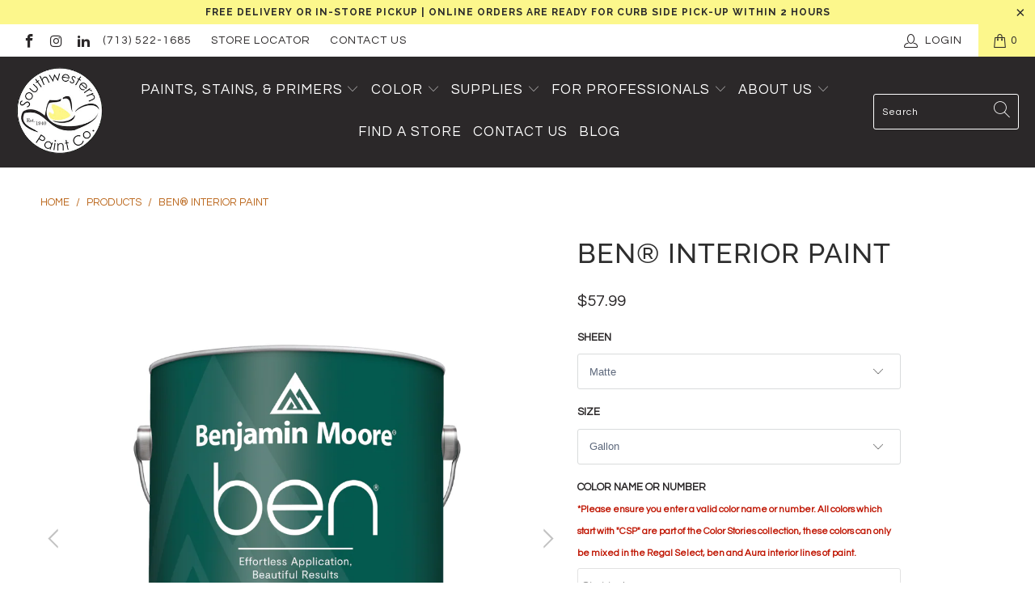

--- FILE ---
content_type: text/html; charset=utf-8
request_url: https://southwesternpaint.com/products/ben-interior-paint
body_size: 69357
content:


 <!DOCTYPE html>
<html lang="en"> <head>
<meta name="google-site-verification" content="PM0LQ6C4NCmTxodSml5s6XAVlS4xRVxeTGkPgz6MF6M" /> <meta charset="utf-8"> <meta http-equiv="cleartype" content="on"> <meta name="robots" content="index,follow"> <!-- Facebook Pixel Code -->
<script>
!function(f,b,e,v,n,t,s)
{if(f.fbq)return;n=f.fbq=function(){n.callMethod?
n.callMethod.apply(n,arguments):n.queue.push(arguments)};
if(!f._fbq)f._fbq=n;n.push=n;n.loaded=!0;n.version='2.0';
n.queue=[];t=b.createElement(e);t.async=!0;
t.src=v;s=b.getElementsByTagName(e)[0];
s.parentNode.insertBefore(t,s)}(window, document,'script',
'https://connect.facebook.net/en_US/fbevents.js');
fbq('init', '494049494907759');
fbq('track', 'PageView');
</script>
<noscript><img height="1" width="1" style="display:none"
src="https://www.facebook.com/tr?id=494049494907759&ev=PageView&noscript=1"
/></noscript>
<!-- End Facebook Pixel Code --> <!-- Mobile Specific Metas --> <meta name="HandheldFriendly" content="True"> <meta name="MobileOptimized" content="320"> <meta name="viewport" content="width=device-width,initial-scale=1"> <meta name="theme-color" content="#ffffff"> <title>
      ben® Interior Paint - Southwestern Paint</title> <link rel="preconnect dns-prefetch" href="https://fonts.shopifycdn.com" /> <link rel="preconnect dns-prefetch" href="https://cdn.shopify.com" /> <link rel="preconnect dns-prefetch" href="https://v.shopify.com" /> <link rel="preconnect dns-prefetch" href="https://cdn.shopifycloud.com" /> <link rel="stylesheet" href="https://cdnjs.cloudflare.com/ajax/libs/fancybox/3.5.6/jquery.fancybox.css"> <!-- Stylesheets for Turbo "6.0.7" --> <link href="//southwesternpaint.com/cdn/shop/t/13/assets/styles.scss.css?v=13675796529717630251768313804" rel="stylesheet" type="text/css" media="all" /> <script>
      window.lazySizesConfig = window.lazySizesConfig || {};

      lazySizesConfig.expand = 300;
      lazySizesConfig.loadHidden = false;

      /*! lazysizes - v4.1.4 */
      !function(a,b){var c=b(a,a.document);a.lazySizes=c,"object"==typeof module&&module.exports&&(module.exports=c)}(window,function(a,b){"use strict";if(b.getElementsByClassName){var c,d,e=b.documentElement,f=a.Date,g=a.HTMLPictureElement,h="addEventListener",i="getAttribute",j=a[h],k=a.setTimeout,l=a.requestAnimationFrame||k,m=a.requestIdleCallback,n=/^picture$/i,o=["load","error","lazyincluded","_lazyloaded"],p={},q=Array.prototype.forEach,r=function(a,b){return p[b]||(p[b]=new RegExp("(\\s|^)"+b+"(\\s|$)")),p[b].test(a[i]("class")||"")&&p[b]},s=function(a,b){r(a,b)||a.setAttribute("class",(a[i]("class")||"").trim()+" "+b)},t=function(a,b){var c;(c=r(a,b))&&a.setAttribute("class",(a[i]("class")||"").replace(c," "))},u=function(a,b,c){var d=c?h:"removeEventListener";c&&u(a,b),o.forEach(function(c){a[d](c,b)})},v=function(a,d,e,f,g){var h=b.createEvent("Event");return e||(e={}),e.instance=c,h.initEvent(d,!f,!g),h.detail=e,a.dispatchEvent(h),h},w=function(b,c){var e;!g&&(e=a.picturefill||d.pf)?(c&&c.src&&!b[i]("srcset")&&b.setAttribute("srcset",c.src),e({reevaluate:!0,elements:[b]})):c&&c.src&&(b.src=c.src)},x=function(a,b){return(getComputedStyle(a,null)||{})[b]},y=function(a,b,c){for(c=c||a.offsetWidth;c<d.minSize&&b&&!a._lazysizesWidth;)c=b.offsetWidth,b=b.parentNode;return c},z=function(){var a,c,d=[],e=[],f=d,g=function(){var b=f;for(f=d.length?e:d,a=!0,c=!1;b.length;)b.shift()();a=!1},h=function(d,e){a&&!e?d.apply(this,arguments):(f.push(d),c||(c=!0,(b.hidden?k:l)(g)))};return h._lsFlush=g,h}(),A=function(a,b){return b?function(){z(a)}:function(){var b=this,c=arguments;z(function(){a.apply(b,c)})}},B=function(a){var b,c=0,e=d.throttleDelay,g=d.ricTimeout,h=function(){b=!1,c=f.now(),a()},i=m&&g>49?function(){m(h,{timeout:g}),g!==d.ricTimeout&&(g=d.ricTimeout)}:A(function(){k(h)},!0);return function(a){var d;(a=a===!0)&&(g=33),b||(b=!0,d=e-(f.now()-c),0>d&&(d=0),a||9>d?i():k(i,d))}},C=function(a){var b,c,d=99,e=function(){b=null,a()},g=function(){var a=f.now()-c;d>a?k(g,d-a):(m||e)(e)};return function(){c=f.now(),b||(b=k(g,d))}};!function(){var b,c={lazyClass:"lazyload",loadedClass:"lazyloaded",loadingClass:"lazyloading",preloadClass:"lazypreload",errorClass:"lazyerror",autosizesClass:"lazyautosizes",srcAttr:"data-src",srcsetAttr:"data-srcset",sizesAttr:"data-sizes",minSize:40,customMedia:{},init:!0,expFactor:1.5,hFac:.8,loadMode:2,loadHidden:!0,ricTimeout:0,throttleDelay:125};d=a.lazySizesConfig||a.lazysizesConfig||{};for(b in c)b in d||(d[b]=c[b]);a.lazySizesConfig=d,k(function(){d.init&&F()})}();var D=function(){var g,l,m,o,p,y,D,F,G,H,I,J,K,L,M=/^img$/i,N=/^iframe$/i,O="onscroll"in a&&!/(gle|ing)bot/.test(navigator.userAgent),P=0,Q=0,R=0,S=-1,T=function(a){R--,a&&a.target&&u(a.target,T),(!a||0>R||!a.target)&&(R=0)},U=function(a,c){var d,f=a,g="hidden"==x(b.body,"visibility")||"hidden"!=x(a.parentNode,"visibility")&&"hidden"!=x(a,"visibility");for(F-=c,I+=c,G-=c,H+=c;g&&(f=f.offsetParent)&&f!=b.body&&f!=e;)g=(x(f,"opacity")||1)>0,g&&"visible"!=x(f,"overflow")&&(d=f.getBoundingClientRect(),g=H>d.left&&G<d.right&&I>d.top-1&&F<d.bottom+1);return g},V=function(){var a,f,h,j,k,m,n,p,q,r=c.elements;if((o=d.loadMode)&&8>R&&(a=r.length)){f=0,S++,null==K&&("expand"in d||(d.expand=e.clientHeight>500&&e.clientWidth>500?500:370),J=d.expand,K=J*d.expFactor),K>Q&&1>R&&S>2&&o>2&&!b.hidden?(Q=K,S=0):Q=o>1&&S>1&&6>R?J:P;for(;a>f;f++)if(r[f]&&!r[f]._lazyRace)if(O)if((p=r[f][i]("data-expand"))&&(m=1*p)||(m=Q),q!==m&&(y=innerWidth+m*L,D=innerHeight+m,n=-1*m,q=m),h=r[f].getBoundingClientRect(),(I=h.bottom)>=n&&(F=h.top)<=D&&(H=h.right)>=n*L&&(G=h.left)<=y&&(I||H||G||F)&&(d.loadHidden||"hidden"!=x(r[f],"visibility"))&&(l&&3>R&&!p&&(3>o||4>S)||U(r[f],m))){if(ba(r[f]),k=!0,R>9)break}else!k&&l&&!j&&4>R&&4>S&&o>2&&(g[0]||d.preloadAfterLoad)&&(g[0]||!p&&(I||H||G||F||"auto"!=r[f][i](d.sizesAttr)))&&(j=g[0]||r[f]);else ba(r[f]);j&&!k&&ba(j)}},W=B(V),X=function(a){s(a.target,d.loadedClass),t(a.target,d.loadingClass),u(a.target,Z),v(a.target,"lazyloaded")},Y=A(X),Z=function(a){Y({target:a.target})},$=function(a,b){try{a.contentWindow.location.replace(b)}catch(c){a.src=b}},_=function(a){var b,c=a[i](d.srcsetAttr);(b=d.customMedia[a[i]("data-media")||a[i]("media")])&&a.setAttribute("media",b),c&&a.setAttribute("srcset",c)},aa=A(function(a,b,c,e,f){var g,h,j,l,o,p;(o=v(a,"lazybeforeunveil",b)).defaultPrevented||(e&&(c?s(a,d.autosizesClass):a.setAttribute("sizes",e)),h=a[i](d.srcsetAttr),g=a[i](d.srcAttr),f&&(j=a.parentNode,l=j&&n.test(j.nodeName||"")),p=b.firesLoad||"src"in a&&(h||g||l),o={target:a},p&&(u(a,T,!0),clearTimeout(m),m=k(T,2500),s(a,d.loadingClass),u(a,Z,!0)),l&&q.call(j.getElementsByTagName("source"),_),h?a.setAttribute("srcset",h):g&&!l&&(N.test(a.nodeName)?$(a,g):a.src=g),f&&(h||l)&&w(a,{src:g})),a._lazyRace&&delete a._lazyRace,t(a,d.lazyClass),z(function(){(!p||a.complete&&a.naturalWidth>1)&&(p?T(o):R--,X(o))},!0)}),ba=function(a){var b,c=M.test(a.nodeName),e=c&&(a[i](d.sizesAttr)||a[i]("sizes")),f="auto"==e;(!f&&l||!c||!a[i]("src")&&!a.srcset||a.complete||r(a,d.errorClass)||!r(a,d.lazyClass))&&(b=v(a,"lazyunveilread").detail,f&&E.updateElem(a,!0,a.offsetWidth),a._lazyRace=!0,R++,aa(a,b,f,e,c))},ca=function(){if(!l){if(f.now()-p<999)return void k(ca,999);var a=C(function(){d.loadMode=3,W()});l=!0,d.loadMode=3,W(),j("scroll",function(){3==d.loadMode&&(d.loadMode=2),a()},!0)}};return{_:function(){p=f.now(),c.elements=b.getElementsByClassName(d.lazyClass),g=b.getElementsByClassName(d.lazyClass+" "+d.preloadClass),L=d.hFac,j("scroll",W,!0),j("resize",W,!0),a.MutationObserver?new MutationObserver(W).observe(e,{childList:!0,subtree:!0,attributes:!0}):(e[h]("DOMNodeInserted",W,!0),e[h]("DOMAttrModified",W,!0),setInterval(W,999)),j("hashchange",W,!0),["focus","mouseover","click","load","transitionend","animationend","webkitAnimationEnd"].forEach(function(a){b[h](a,W,!0)}),/d$|^c/.test(b.readyState)?ca():(j("load",ca),b[h]("DOMContentLoaded",W),k(ca,2e4)),c.elements.length?(V(),z._lsFlush()):W()},checkElems:W,unveil:ba}}(),E=function(){var a,c=A(function(a,b,c,d){var e,f,g;if(a._lazysizesWidth=d,d+="px",a.setAttribute("sizes",d),n.test(b.nodeName||""))for(e=b.getElementsByTagName("source"),f=0,g=e.length;g>f;f++)e[f].setAttribute("sizes",d);c.detail.dataAttr||w(a,c.detail)}),e=function(a,b,d){var e,f=a.parentNode;f&&(d=y(a,f,d),e=v(a,"lazybeforesizes",{width:d,dataAttr:!!b}),e.defaultPrevented||(d=e.detail.width,d&&d!==a._lazysizesWidth&&c(a,f,e,d)))},f=function(){var b,c=a.length;if(c)for(b=0;c>b;b++)e(a[b])},g=C(f);return{_:function(){a=b.getElementsByClassName(d.autosizesClass),j("resize",g)},checkElems:g,updateElem:e}}(),F=function(){F.i||(F.i=!0,E._(),D._())};return c={cfg:d,autoSizer:E,loader:D,init:F,uP:w,aC:s,rC:t,hC:r,fire:v,gW:y,rAF:z}}});

      /*! lazysizes - v4.1.4 */
      !function(a,b){var c=function(){b(a.lazySizes),a.removeEventListener("lazyunveilread",c,!0)};b=b.bind(null,a,a.document),"object"==typeof module&&module.exports?b(require("lazysizes")):a.lazySizes?c():a.addEventListener("lazyunveilread",c,!0)}(window,function(a,b,c){"use strict";function d(){this.ratioElems=b.getElementsByClassName("lazyaspectratio"),this._setupEvents(),this.processImages()}if(a.addEventListener){var e,f,g,h=Array.prototype.forEach,i=/^picture$/i,j="data-aspectratio",k="img["+j+"]",l=function(b){return a.matchMedia?(l=function(a){return!a||(matchMedia(a)||{}).matches})(b):a.Modernizr&&Modernizr.mq?!b||Modernizr.mq(b):!b},m=c.aC,n=c.rC,o=c.cfg;d.prototype={_setupEvents:function(){var a=this,c=function(b){b.naturalWidth<36?a.addAspectRatio(b,!0):a.removeAspectRatio(b,!0)},d=function(){a.processImages()};b.addEventListener("load",function(a){a.target.getAttribute&&a.target.getAttribute(j)&&c(a.target)},!0),addEventListener("resize",function(){var b,d=function(){h.call(a.ratioElems,c)};return function(){clearTimeout(b),b=setTimeout(d,99)}}()),b.addEventListener("DOMContentLoaded",d),addEventListener("load",d)},processImages:function(a){var c,d;a||(a=b),c="length"in a&&!a.nodeName?a:a.querySelectorAll(k);for(d=0;d<c.length;d++)c[d].naturalWidth>36?this.removeAspectRatio(c[d]):this.addAspectRatio(c[d])},getSelectedRatio:function(a){var b,c,d,e,f,g=a.parentNode;if(g&&i.test(g.nodeName||""))for(d=g.getElementsByTagName("source"),b=0,c=d.length;c>b;b++)if(e=d[b].getAttribute("data-media")||d[b].getAttribute("media"),o.customMedia[e]&&(e=o.customMedia[e]),l(e)){f=d[b].getAttribute(j);break}return f||a.getAttribute(j)||""},parseRatio:function(){var a=/^\s*([+\d\.]+)(\s*[\/x]\s*([+\d\.]+))?\s*$/,b={};return function(c){var d;return!b[c]&&(d=c.match(a))&&(d[3]?b[c]=d[1]/d[3]:b[c]=1*d[1]),b[c]}}(),addAspectRatio:function(b,c){var d,e=b.offsetWidth,f=b.offsetHeight;return c||m(b,"lazyaspectratio"),36>e&&0>=f?void((e||f&&a.console)&&console.log("Define width or height of image, so we can calculate the other dimension")):(d=this.getSelectedRatio(b),d=this.parseRatio(d),void(d&&(e?b.style.height=e/d+"px":b.style.width=f*d+"px")))},removeAspectRatio:function(a){n(a,"lazyaspectratio"),a.style.height="",a.style.width="",a.removeAttribute(j)}},f=function(){g=a.jQuery||a.Zepto||a.shoestring||a.$,g&&g.fn&&!g.fn.imageRatio&&g.fn.filter&&g.fn.add&&g.fn.find?g.fn.imageRatio=function(){return e.processImages(this.find(k).add(this.filter(k))),this}:g=!1},f(),setTimeout(f),e=new d,a.imageRatio=e,"object"==typeof module&&module.exports?module.exports=e:"function"==typeof define&&define.amd&&define(e)}});

        /*! lazysizes - v4.1.5 */
        !function(a,b){var c=function(){b(a.lazySizes),a.removeEventListener("lazyunveilread",c,!0)};b=b.bind(null,a,a.document),"object"==typeof module&&module.exports?b(require("lazysizes")):a.lazySizes?c():a.addEventListener("lazyunveilread",c,!0)}(window,function(a,b,c){"use strict";if(a.addEventListener){var d=/\s+/g,e=/\s*\|\s+|\s+\|\s*/g,f=/^(.+?)(?:\s+\[\s*(.+?)\s*\])(?:\s+\[\s*(.+?)\s*\])?$/,g=/^\s*\(*\s*type\s*:\s*(.+?)\s*\)*\s*$/,h=/\(|\)|'/,i={contain:1,cover:1},j=function(a){var b=c.gW(a,a.parentNode);return(!a._lazysizesWidth||b>a._lazysizesWidth)&&(a._lazysizesWidth=b),a._lazysizesWidth},k=function(a){var b;return b=(getComputedStyle(a)||{getPropertyValue:function(){}}).getPropertyValue("background-size"),!i[b]&&i[a.style.backgroundSize]&&(b=a.style.backgroundSize),b},l=function(a,b){if(b){var c=b.match(g);c&&c[1]?a.setAttribute("type",c[1]):a.setAttribute("media",lazySizesConfig.customMedia[b]||b)}},m=function(a,c,g){var h=b.createElement("picture"),i=c.getAttribute(lazySizesConfig.sizesAttr),j=c.getAttribute("data-ratio"),k=c.getAttribute("data-optimumx");c._lazybgset&&c._lazybgset.parentNode==c&&c.removeChild(c._lazybgset),Object.defineProperty(g,"_lazybgset",{value:c,writable:!0}),Object.defineProperty(c,"_lazybgset",{value:h,writable:!0}),a=a.replace(d," ").split(e),h.style.display="none",g.className=lazySizesConfig.lazyClass,1!=a.length||i||(i="auto"),a.forEach(function(a){var c,d=b.createElement("source");i&&"auto"!=i&&d.setAttribute("sizes",i),(c=a.match(f))?(d.setAttribute(lazySizesConfig.srcsetAttr,c[1]),l(d,c[2]),l(d,c[3])):d.setAttribute(lazySizesConfig.srcsetAttr,a),h.appendChild(d)}),i&&(g.setAttribute(lazySizesConfig.sizesAttr,i),c.removeAttribute(lazySizesConfig.sizesAttr),c.removeAttribute("sizes")),k&&g.setAttribute("data-optimumx",k),j&&g.setAttribute("data-ratio",j),h.appendChild(g),c.appendChild(h)},n=function(a){if(a.target._lazybgset){var b=a.target,d=b._lazybgset,e=b.currentSrc||b.src;if(e){var f=c.fire(d,"bgsetproxy",{src:e,useSrc:h.test(e)?JSON.stringify(e):e});f.defaultPrevented||(d.style.backgroundImage="url("+f.detail.useSrc+")")}b._lazybgsetLoading&&(c.fire(d,"_lazyloaded",{},!1,!0),delete b._lazybgsetLoading)}};addEventListener("lazybeforeunveil",function(a){var d,e,f;!a.defaultPrevented&&(d=a.target.getAttribute("data-bgset"))&&(f=a.target,e=b.createElement("img"),e.alt="",e._lazybgsetLoading=!0,a.detail.firesLoad=!0,m(d,f,e),setTimeout(function(){c.loader.unveil(e),c.rAF(function(){c.fire(e,"_lazyloaded",{},!0,!0),e.complete&&n({target:e})})}))}),b.addEventListener("load",n,!0),a.addEventListener("lazybeforesizes",function(a){if(a.detail.instance==c&&a.target._lazybgset&&a.detail.dataAttr){var b=a.target._lazybgset,d=k(b);i[d]&&(a.target._lazysizesParentFit=d,c.rAF(function(){a.target.setAttribute("data-parent-fit",d),a.target._lazysizesParentFit&&delete a.target._lazysizesParentFit}))}},!0),b.documentElement.addEventListener("lazybeforesizes",function(a){!a.defaultPrevented&&a.target._lazybgset&&a.detail.instance==c&&(a.detail.width=j(a.target._lazybgset))})}});</script> <meta name="description" content="ben® Interior Paint | Southwestern Paint" /> <link rel="shortcut icon" type="image/x-icon" href="//southwesternpaint.com/cdn/shop/files/Favicon-Hat-SWP_180x180.png?v=1614336634"> <link rel="apple-touch-icon" href="//southwesternpaint.com/cdn/shop/files/Favicon-Hat-SWP_180x180.png?v=1614336634"/> <link rel="apple-touch-icon" sizes="57x57" href="//southwesternpaint.com/cdn/shop/files/Favicon-Hat-SWP_57x57.png?v=1614336634"/> <link rel="apple-touch-icon" sizes="60x60" href="//southwesternpaint.com/cdn/shop/files/Favicon-Hat-SWP_60x60.png?v=1614336634"/> <link rel="apple-touch-icon" sizes="72x72" href="//southwesternpaint.com/cdn/shop/files/Favicon-Hat-SWP_72x72.png?v=1614336634"/> <link rel="apple-touch-icon" sizes="76x76" href="//southwesternpaint.com/cdn/shop/files/Favicon-Hat-SWP_76x76.png?v=1614336634"/> <link rel="apple-touch-icon" sizes="114x114" href="//southwesternpaint.com/cdn/shop/files/Favicon-Hat-SWP_114x114.png?v=1614336634"/> <link rel="apple-touch-icon" sizes="180x180" href="//southwesternpaint.com/cdn/shop/files/Favicon-Hat-SWP_180x180.png?v=1614336634"/> <link rel="apple-touch-icon" sizes="228x228" href="//southwesternpaint.com/cdn/shop/files/Favicon-Hat-SWP_228x228.png?v=1614336634"/> <link rel="canonical" href="https://southwesternpaint.com/products/ben-interior-paint" /> <script>window.performance && window.performance.mark && window.performance.mark('shopify.content_for_header.start');</script><meta id="shopify-digital-wallet" name="shopify-digital-wallet" content="/6314590306/digital_wallets/dialog">
<meta name="shopify-checkout-api-token" content="09f4eb3f992ea8a98d0cb128770c36b4">
<link rel="alternate" type="application/json+oembed" href="https://southwesternpaint.com/products/ben-interior-paint.oembed">
<script async="async" src="/checkouts/internal/preloads.js?locale=en-US"></script>
<script id="apple-pay-shop-capabilities" type="application/json">{"shopId":6314590306,"countryCode":"US","currencyCode":"USD","merchantCapabilities":["supports3DS"],"merchantId":"gid:\/\/shopify\/Shop\/6314590306","merchantName":"Southwestern Paint","requiredBillingContactFields":["postalAddress","email","phone"],"requiredShippingContactFields":["postalAddress","email","phone"],"shippingType":"shipping","supportedNetworks":["visa","masterCard","amex","discover","elo","jcb"],"total":{"type":"pending","label":"Southwestern Paint","amount":"1.00"},"shopifyPaymentsEnabled":true,"supportsSubscriptions":true}</script>
<script id="shopify-features" type="application/json">{"accessToken":"09f4eb3f992ea8a98d0cb128770c36b4","betas":["rich-media-storefront-analytics"],"domain":"southwesternpaint.com","predictiveSearch":true,"shopId":6314590306,"locale":"en"}</script>
<script>var Shopify = Shopify || {};
Shopify.shop = "paintpass1300.myshopify.com";
Shopify.locale = "en";
Shopify.currency = {"active":"USD","rate":"1.0"};
Shopify.country = "US";
Shopify.theme = {"name":"PaintPass-Spring\/Summer 2023","id":124409380962,"schema_name":"Turbo","schema_version":"6.0.7","theme_store_id":null,"role":"main"};
Shopify.theme.handle = "null";
Shopify.theme.style = {"id":null,"handle":null};
Shopify.cdnHost = "southwesternpaint.com/cdn";
Shopify.routes = Shopify.routes || {};
Shopify.routes.root = "/";</script>
<script type="module">!function(o){(o.Shopify=o.Shopify||{}).modules=!0}(window);</script>
<script>!function(o){function n(){var o=[];function n(){o.push(Array.prototype.slice.apply(arguments))}return n.q=o,n}var t=o.Shopify=o.Shopify||{};t.loadFeatures=n(),t.autoloadFeatures=n()}(window);</script>
<script id="shop-js-analytics" type="application/json">{"pageType":"product"}</script>
<script defer="defer" async type="module" src="//southwesternpaint.com/cdn/shopifycloud/shop-js/modules/v2/client.init-shop-cart-sync_BdyHc3Nr.en.esm.js"></script>
<script defer="defer" async type="module" src="//southwesternpaint.com/cdn/shopifycloud/shop-js/modules/v2/chunk.common_Daul8nwZ.esm.js"></script>
<script type="module">
  await import("//southwesternpaint.com/cdn/shopifycloud/shop-js/modules/v2/client.init-shop-cart-sync_BdyHc3Nr.en.esm.js");
await import("//southwesternpaint.com/cdn/shopifycloud/shop-js/modules/v2/chunk.common_Daul8nwZ.esm.js");

  window.Shopify.SignInWithShop?.initShopCartSync?.({"fedCMEnabled":true,"windoidEnabled":true});

</script>
<script>(function() {
  var isLoaded = false;
  function asyncLoad() {
    if (isLoaded) return;
    isLoaded = true;
    var urls = ["https:\/\/shopify.intercom.io\/widget.js?shop=paintpass1300.myshopify.com","https:\/\/app.zapiet.com\/js\/storepickup.js?shop=paintpass1300.myshopify.com"];
    for (var i = 0; i <urls.length; i++) {
      var s = document.createElement('script');
      s.type = 'text/javascript';
      s.async = true;
      s.src = urls[i];
      var x = document.getElementsByTagName('script')[0];
      x.parentNode.insertBefore(s, x);
    }
  };
  if(window.attachEvent) {
    window.attachEvent('onload', asyncLoad);
  } else {
    window.addEventListener('load', asyncLoad, false);
  }
})();</script>
<script id="__st">var __st={"a":6314590306,"offset":-21600,"reqid":"32aa8ba2-90b8-4861-831e-7552f2ed0599-1769029084","pageurl":"southwesternpaint.com\/products\/ben-interior-paint","u":"602d9ab7fe81","p":"product","rtyp":"product","rid":4515725869154};</script>
<script>window.ShopifyPaypalV4VisibilityTracking = true;</script>
<script id="captcha-bootstrap">!function(){'use strict';const t='contact',e='account',n='new_comment',o=[[t,t],['blogs',n],['comments',n],[t,'customer']],c=[[e,'customer_login'],[e,'guest_login'],[e,'recover_customer_password'],[e,'create_customer']],r=t=>t.map((([t,e])=>`form[action*='/${t}']:not([data-nocaptcha='true']) input[name='form_type'][value='${e}']`)).join(','),a=t=>()=>t?[...document.querySelectorAll(t)].map((t=>t.form)):[];function s(){const t=[...o],e=r(t);return a(e)}const i='password',u='form_key',d=['recaptcha-v3-token','g-recaptcha-response','h-captcha-response',i],f=()=>{try{return window.sessionStorage}catch{return}},m='__shopify_v',_=t=>t.elements[u];function p(t,e,n=!1){try{const o=window.sessionStorage,c=JSON.parse(o.getItem(e)),{data:r}=function(t){const{data:e,action:n}=t;return t[m]||n?{data:e,action:n}:{data:t,action:n}}(c);for(const[e,n]of Object.entries(r))t.elements[e]&&(t.elements[e].value=n);n&&o.removeItem(e)}catch(o){console.error('form repopulation failed',{error:o})}}const l='form_type',E='cptcha';function T(t){t.dataset[E]=!0}const w=window,h=w.document,L='Shopify',v='ce_forms',y='captcha';let A=!1;((t,e)=>{const n=(g='f06e6c50-85a8-45c8-87d0-21a2b65856fe',I='https://cdn.shopify.com/shopifycloud/storefront-forms-hcaptcha/ce_storefront_forms_captcha_hcaptcha.v1.5.2.iife.js',D={infoText:'Protected by hCaptcha',privacyText:'Privacy',termsText:'Terms'},(t,e,n)=>{const o=w[L][v],c=o.bindForm;if(c)return c(t,g,e,D).then(n);var r;o.q.push([[t,g,e,D],n]),r=I,A||(h.body.append(Object.assign(h.createElement('script'),{id:'captcha-provider',async:!0,src:r})),A=!0)});var g,I,D;w[L]=w[L]||{},w[L][v]=w[L][v]||{},w[L][v].q=[],w[L][y]=w[L][y]||{},w[L][y].protect=function(t,e){n(t,void 0,e),T(t)},Object.freeze(w[L][y]),function(t,e,n,w,h,L){const[v,y,A,g]=function(t,e,n){const i=e?o:[],u=t?c:[],d=[...i,...u],f=r(d),m=r(i),_=r(d.filter((([t,e])=>n.includes(e))));return[a(f),a(m),a(_),s()]}(w,h,L),I=t=>{const e=t.target;return e instanceof HTMLFormElement?e:e&&e.form},D=t=>v().includes(t);t.addEventListener('submit',(t=>{const e=I(t);if(!e)return;const n=D(e)&&!e.dataset.hcaptchaBound&&!e.dataset.recaptchaBound,o=_(e),c=g().includes(e)&&(!o||!o.value);(n||c)&&t.preventDefault(),c&&!n&&(function(t){try{if(!f())return;!function(t){const e=f();if(!e)return;const n=_(t);if(!n)return;const o=n.value;o&&e.removeItem(o)}(t);const e=Array.from(Array(32),(()=>Math.random().toString(36)[2])).join('');!function(t,e){_(t)||t.append(Object.assign(document.createElement('input'),{type:'hidden',name:u})),t.elements[u].value=e}(t,e),function(t,e){const n=f();if(!n)return;const o=[...t.querySelectorAll(`input[type='${i}']`)].map((({name:t})=>t)),c=[...d,...o],r={};for(const[a,s]of new FormData(t).entries())c.includes(a)||(r[a]=s);n.setItem(e,JSON.stringify({[m]:1,action:t.action,data:r}))}(t,e)}catch(e){console.error('failed to persist form',e)}}(e),e.submit())}));const S=(t,e)=>{t&&!t.dataset[E]&&(n(t,e.some((e=>e===t))),T(t))};for(const o of['focusin','change'])t.addEventListener(o,(t=>{const e=I(t);D(e)&&S(e,y())}));const B=e.get('form_key'),M=e.get(l),P=B&&M;t.addEventListener('DOMContentLoaded',(()=>{const t=y();if(P)for(const e of t)e.elements[l].value===M&&p(e,B);[...new Set([...A(),...v().filter((t=>'true'===t.dataset.shopifyCaptcha))])].forEach((e=>S(e,t)))}))}(h,new URLSearchParams(w.location.search),n,t,e,['guest_login'])})(!0,!0)}();</script>
<script integrity="sha256-4kQ18oKyAcykRKYeNunJcIwy7WH5gtpwJnB7kiuLZ1E=" data-source-attribution="shopify.loadfeatures" defer="defer" src="//southwesternpaint.com/cdn/shopifycloud/storefront/assets/storefront/load_feature-a0a9edcb.js" crossorigin="anonymous"></script>
<script data-source-attribution="shopify.dynamic_checkout.dynamic.init">var Shopify=Shopify||{};Shopify.PaymentButton=Shopify.PaymentButton||{isStorefrontPortableWallets:!0,init:function(){window.Shopify.PaymentButton.init=function(){};var t=document.createElement("script");t.src="https://southwesternpaint.com/cdn/shopifycloud/portable-wallets/latest/portable-wallets.en.js",t.type="module",document.head.appendChild(t)}};
</script>
<script data-source-attribution="shopify.dynamic_checkout.buyer_consent">
  function portableWalletsHideBuyerConsent(e){var t=document.getElementById("shopify-buyer-consent"),n=document.getElementById("shopify-subscription-policy-button");t&&n&&(t.classList.add("hidden"),t.setAttribute("aria-hidden","true"),n.removeEventListener("click",e))}function portableWalletsShowBuyerConsent(e){var t=document.getElementById("shopify-buyer-consent"),n=document.getElementById("shopify-subscription-policy-button");t&&n&&(t.classList.remove("hidden"),t.removeAttribute("aria-hidden"),n.addEventListener("click",e))}window.Shopify?.PaymentButton&&(window.Shopify.PaymentButton.hideBuyerConsent=portableWalletsHideBuyerConsent,window.Shopify.PaymentButton.showBuyerConsent=portableWalletsShowBuyerConsent);
</script>
<script data-source-attribution="shopify.dynamic_checkout.cart.bootstrap">document.addEventListener("DOMContentLoaded",(function(){function t(){return document.querySelector("shopify-accelerated-checkout-cart, shopify-accelerated-checkout")}if(t())Shopify.PaymentButton.init();else{new MutationObserver((function(e,n){t()&&(Shopify.PaymentButton.init(),n.disconnect())})).observe(document.body,{childList:!0,subtree:!0})}}));
</script>
<link id="shopify-accelerated-checkout-styles" rel="stylesheet" media="screen" href="https://southwesternpaint.com/cdn/shopifycloud/portable-wallets/latest/accelerated-checkout-backwards-compat.css" crossorigin="anonymous">
<style id="shopify-accelerated-checkout-cart">
        #shopify-buyer-consent {
  margin-top: 1em;
  display: inline-block;
  width: 100%;
}

#shopify-buyer-consent.hidden {
  display: none;
}

#shopify-subscription-policy-button {
  background: none;
  border: none;
  padding: 0;
  text-decoration: underline;
  font-size: inherit;
  cursor: pointer;
}

#shopify-subscription-policy-button::before {
  box-shadow: none;
}

      </style>

<script>window.performance && window.performance.mark && window.performance.mark('shopify.content_for_header.end');</script>

    

<meta name="author" content="Southwestern Paint">
<meta property="og:url" content="https://southwesternpaint.com/products/ben-interior-paint">
<meta property="og:site_name" content="Southwestern Paint"> <meta property="og:type" content="product"> <meta property="og:title" content="ben® Interior Paint"> <meta property="og:image" content="https://southwesternpaint.com/cdn/shop/products/BenEggshell_600x.png?v=1659023799"> <meta property="og:image:secure_url" content="https://southwesternpaint.com/cdn/shop/products/BenEggshell_600x.png?v=1659023799"> <meta property="og:image:width" content="1010"> <meta property="og:image:height" content="1200"> <meta property="og:image" content="https://southwesternpaint.com/cdn/shop/products/BenSemi-gloss_600x.png?v=1659023716"> <meta property="og:image:secure_url" content="https://southwesternpaint.com/cdn/shop/products/BenSemi-gloss_600x.png?v=1659023716"> <meta property="og:image:width" content="1010"> <meta property="og:image:height" content="1200"> <meta property="og:image" content="https://southwesternpaint.com/cdn/shop/products/BenPearl_600x.png?v=1661534874"> <meta property="og:image:secure_url" content="https://southwesternpaint.com/cdn/shop/products/BenPearl_600x.png?v=1661534874"> <meta property="og:image:width" content="1010"> <meta property="og:image:height" content="1200"> <meta property="product:price:amount" content="25.99"> <meta property="product:price:currency" content="USD"> <meta property="og:description" content="ben® Interior Paint | Southwestern Paint">




<meta name="twitter:card" content="summary"> <meta name="twitter:title" content="ben® Interior Paint"> <meta name="twitter:description" content="
Details
Features
Technical Specs


You have your own space. ben® has what you need to make it your home. Available in three finishes, ben paint from Benjamin Moore allows you to create a style that&#39;s your own. This low-VOC interior paint is an acrylic blended latex flat coating designed for application to a wide variety of surfaces. Produces a decorative and uniform flat finish with excellent hiding.


Paint and Primer Together
Low odor, low VOC; less than 50g/l paint
Acrylic Blend
30 minutes dry time to touch, 1 hour to re-coat
Easy application and cleanup




ben® Interior Paint- Flat (K625)
ben® Interior Paint- Eggshell (K626)
ben® Interior Paint- Pearl (K628)
ben® Interior Paint- Semi- Gloss (K627)


"> <meta name="twitter:image" content="https://southwesternpaint.com/cdn/shop/products/BenEggshell_240x.png?v=1659023799"> <meta name="twitter:image:width" content="240"> <meta name="twitter:image:height" content="240"> <meta name="twitter:image:alt" content="Benjamin Moore ben® Interior Paint in a Eggshell finish at Southwestern Paint Houston, TX."> <!-- Zapiet | Store Pickup + Delivery -->

<!-- Zapiet | Store Pickup + Delivery -->
<!-- BEGIN app block: shopify://apps/klaviyo-email-marketing-sms/blocks/klaviyo-onsite-embed/2632fe16-c075-4321-a88b-50b567f42507 -->












  <script async src="https://static.klaviyo.com/onsite/js/VaLcwU/klaviyo.js?company_id=VaLcwU"></script>
  <script>!function(){if(!window.klaviyo){window._klOnsite=window._klOnsite||[];try{window.klaviyo=new Proxy({},{get:function(n,i){return"push"===i?function(){var n;(n=window._klOnsite).push.apply(n,arguments)}:function(){for(var n=arguments.length,o=new Array(n),w=0;w<n;w++)o[w]=arguments[w];var t="function"==typeof o[o.length-1]?o.pop():void 0,e=new Promise((function(n){window._klOnsite.push([i].concat(o,[function(i){t&&t(i),n(i)}]))}));return e}}})}catch(n){window.klaviyo=window.klaviyo||[],window.klaviyo.push=function(){var n;(n=window._klOnsite).push.apply(n,arguments)}}}}();</script>

  
    <script id="viewed_product">
      if (item == null) {
        var _learnq = _learnq || [];

        var MetafieldReviews = null
        var MetafieldYotpoRating = null
        var MetafieldYotpoCount = null
        var MetafieldLooxRating = null
        var MetafieldLooxCount = null
        var okendoProduct = null
        var okendoProductReviewCount = null
        var okendoProductReviewAverageValue = null
        try {
          // The following fields are used for Customer Hub recently viewed in order to add reviews.
          // This information is not part of __kla_viewed. Instead, it is part of __kla_viewed_reviewed_items
          MetafieldReviews = {};
          MetafieldYotpoRating = null
          MetafieldYotpoCount = null
          MetafieldLooxRating = null
          MetafieldLooxCount = null

          okendoProduct = null
          // If the okendo metafield is not legacy, it will error, which then requires the new json formatted data
          if (okendoProduct && 'error' in okendoProduct) {
            okendoProduct = null
          }
          okendoProductReviewCount = okendoProduct ? okendoProduct.reviewCount : null
          okendoProductReviewAverageValue = okendoProduct ? okendoProduct.reviewAverageValue : null
        } catch (error) {
          console.error('Error in Klaviyo onsite reviews tracking:', error);
        }

        var item = {
          Name: "ben® Interior Paint",
          ProductID: 4515725869154,
          Categories: ["Interior Paints","Labor Day Sale"],
          ImageURL: "https://southwesternpaint.com/cdn/shop/products/BenEggshell_grande.png?v=1659023799",
          URL: "https://southwesternpaint.com/products/ben-interior-paint",
          Brand: "Benjamin Moore",
          Price: "$25.99",
          Value: "25.99",
          CompareAtPrice: "$0.00"
        };
        _learnq.push(['track', 'Viewed Product', item]);
        _learnq.push(['trackViewedItem', {
          Title: item.Name,
          ItemId: item.ProductID,
          Categories: item.Categories,
          ImageUrl: item.ImageURL,
          Url: item.URL,
          Metadata: {
            Brand: item.Brand,
            Price: item.Price,
            Value: item.Value,
            CompareAtPrice: item.CompareAtPrice
          },
          metafields:{
            reviews: MetafieldReviews,
            yotpo:{
              rating: MetafieldYotpoRating,
              count: MetafieldYotpoCount,
            },
            loox:{
              rating: MetafieldLooxRating,
              count: MetafieldLooxCount,
            },
            okendo: {
              rating: okendoProductReviewAverageValue,
              count: okendoProductReviewCount,
            }
          }
        }]);
      }
    </script>
  




  <script>
    window.klaviyoReviewsProductDesignMode = false
  </script>







<!-- END app block --><!-- BEGIN app block: shopify://apps/zapiet-pickup-delivery/blocks/app-embed/5599aff0-8af1-473a-a372-ecd72a32b4d5 -->









    <style>#storePickupApp .picker__day {
    font-weight: 400;
}</style>




<script type="text/javascript">
    var zapietTranslations = {};

    window.ZapietMethods = {"pickup":{"active":true,"enabled":true,"name":"Pickup","sort":0,"status":{"condition":"price","operator":"morethan","value":1,"enabled":true,"product_conditions":{"enabled":false,"value":"Delivery Only,Shipping Only","enable":false,"property":"tags","hide_button":false}},"button":{"type":"default","default":"","hover":"","active":""}},"delivery":{"active":false,"enabled":true,"name":"Delivery","sort":1,"status":{"condition":"price","operator":"morethan","value":1,"enabled":true,"product_conditions":{"enabled":false,"value":"Pickup Only,Shipping Only","enable":false,"property":"tags","hide_button":false}},"button":{"type":"default","default":"","hover":"","active":""}},"shipping":{"active":false,"enabled":false,"name":"Shipping","sort":1,"status":{"condition":"price","operator":"morethan","value":0,"enabled":true,"product_conditions":{"enabled":false,"value":"Delivery Only,Pickup Only","enable":false,"property":"tags","hide_button":false}},"button":{"type":"default","default":"","hover":"","active":""}}}
    window.ZapietEvent = {
        listen: function(eventKey, callback) {
            if (!this.listeners) {
                this.listeners = [];
            }
            this.listeners.push({
                eventKey: eventKey,
                callback: callback
            });
        },
    };

    

    
        
        var language_settings = {"enable_app":true,"enable_geo_search_for_pickups":true,"pickup_region_filter_enabled":false,"pickup_region_filter_field":null,"currency":"USD","weight_format":"kg","pickup.enable_map":true,"delivery_validation_method":"within_max_radius","base_country_name":"United States","base_country_code":"US","method_display_style":"default","default_method_display_style":"classic","date_format":"l, F j, Y","time_format":"h:i A","week_day_start":"Sun","pickup_address_format":"<span class=\"name\"><strong>{{company_name}}</strong></span><span class=\"address\">{{address_line_1}}<br>{{city}}, {{postal_code}}</span><span class=\"distance\">{{distance}}</span>{{more_information}}","rates_enabled":true,"payment_customization_enabled":false,"distance_format":"mi","enable_delivery_address_autocompletion":false,"enable_delivery_current_location":false,"enable_pickup_address_autocompletion":false,"pickup_date_picker_enabled":true,"pickup_time_picker_enabled":true,"delivery_note_enabled":false,"delivery_note_required":false,"delivery_date_picker_enabled":true,"delivery_time_picker_enabled":true,"shipping.date_picker_enabled":false,"delivery_validate_cart":false,"pickup_validate_cart":false,"gmak":"QUl6YVN5Qk1ienlXSFltY1BVM1ZBZzZDOGJYZk5wV1V6YTNJeXMw","enable_checkout_locale":true,"enable_checkout_url":true,"disable_widget_for_digital_items":false,"disable_widget_for_product_handles":"gift-card","colors":{"widget_active_background_color":null,"widget_active_border_color":null,"widget_active_icon_color":null,"widget_active_text_color":null,"widget_inactive_background_color":null,"widget_inactive_border_color":null,"widget_inactive_icon_color":null,"widget_inactive_text_color":null},"delivery_validator":{"enabled":false,"show_on_page_load":true,"sticky":true},"checkout":{"delivery":{"discount_code":"","prepopulate_shipping_address":true,"preselect_first_available_time":true},"pickup":{"discount_code":null,"prepopulate_shipping_address":true,"customer_phone_required":false,"preselect_first_location":true,"preselect_first_available_time":true},"shipping":{"discount_code":""}},"day_name_attribute_enabled":false,"methods":{"pickup":{"active":true,"enabled":true,"name":"Pickup","sort":0,"status":{"condition":"price","operator":"morethan","value":1,"enabled":true,"product_conditions":{"enabled":false,"value":"Delivery Only,Shipping Only","enable":false,"property":"tags","hide_button":false}},"button":{"type":"default","default":"","hover":"","active":""}},"delivery":{"active":false,"enabled":true,"name":"Delivery","sort":1,"status":{"condition":"price","operator":"morethan","value":1,"enabled":true,"product_conditions":{"enabled":false,"value":"Pickup Only,Shipping Only","enable":false,"property":"tags","hide_button":false}},"button":{"type":"default","default":"","hover":"","active":""}},"shipping":{"active":false,"enabled":false,"name":"Shipping","sort":1,"status":{"condition":"price","operator":"morethan","value":0,"enabled":true,"product_conditions":{"enabled":false,"value":"Delivery Only,Pickup Only","enable":false,"property":"tags","hide_button":false}},"button":{"type":"default","default":"","hover":"","active":""}}},"translations":{"methods":{"shipping":"Shipping","pickup":"Pickups","delivery":"Delivery"},"calendar":{"january":"January","february":"February","march":"March","april":"April","may":"May","june":"June","july":"July","august":"August","september":"September","october":"October","november":"November","december":"December","sunday":"Sun","monday":"Mon","tuesday":"Tue","wednesday":"Wed","thursday":"Thu","friday":"Fri","saturday":"Sat","today":"","close":"","labelMonthNext":"Next month","labelMonthPrev":"Previous month","labelMonthSelect":"Select a month","labelYearSelect":"Select a year","and":"and","between":"between"},"pickup":{"heading":"Store Pickup","note":"","location_placeholder":"Enter your postal code ...","filter_by_region_placeholder":"Filter by region","location_label":"Choose a location.","datepicker_label":"Choose a date and time.","date_time_output":"{{DATE}} at {{TIME}}","datepicker_placeholder":"Choose a date and time.","locations_found":"Please select a pickup location:","no_locations_found":"Sorry, pickup is not available for your selected items.","no_locations_region":"Sorry, pickup is not available in your region.","no_date_time_selected":"Please select a date & time.","checkout_button":"Checkout","could_not_find_location":"Sorry, we could not find your location.","checkout_error":"Please select a date and time for pickup.","more_information":"More information","opening_hours":"Opening hours","dates_not_available":"Sorry, your selected items are not currently available for pickup.","min_order_total":"Minimum order value for pickup is $0.01","min_order_weight":"Minimum order weight for pickup is {{ weight }}","max_order_total":"Maximum order value for pickup is $0.01","max_order_weight":"Maximum order weight for pickup is {{ weight }}","cart_eligibility_error":"Sorry, pickup is not available for your selected items.","location_error":"Please select a pickup location.","preselect_first_available_time":"Select a time","method_not_available":"Not available"},"delivery":{"heading":"Local Delivery","note":"Enter your postal code to check if you are eligible for local delivery:","location_placeholder":"Enter your postal code ...","datepicker_label":"Choose a date and time.","datepicker_placeholder":"Choose a date and time.","date_time_output":"{{DATE}} between {{SLOT_START_TIME}} and {{SLOT_END_TIME}}","available":"Great! You are eligible for delivery.","not_available":"Sorry, delivery is not available in your area.","no_date_time_selected":"Please select a date & time for pickup.","checkout_button":"Checkout","could_not_find_location":"Sorry, we could not find your location.","checkout_error":"Please enter a valid zipcode and select your preferred date and time for delivery.","cart_eligibility_error":"Sorry, delivery is not available for your selected items.","dates_not_available":"Sorry, your selected items are not currently available for delivery.","min_order_total":"Minimum order value for delivery is $0.01","min_order_weight":"Minimum order weight for delivery is {{ weight }}","max_order_total":"Maximum order value for delivery is $0.01","max_order_weight":"Maximum order weight for delivery is {{ weight }}","delivery_validator_prelude":"Do we deliver?","delivery_validator_placeholder":"Enter your postal code ...","delivery_validator_button_label":"Go","delivery_validator_eligible_heading":"Great, we deliver to your area!","delivery_validator_eligible_content":"To start shopping just click the button below","delivery_validator_eligible_button_label":"Continue shopping","delivery_validator_not_eligible_heading":"Sorry, we do not deliver to your area","delivery_validator_not_eligible_content":"You are more then welcome to continue browsing our store","delivery_validator_not_eligible_button_label":"Continue shopping","delivery_validator_error_heading":"An error occured","delivery_validator_error_content":"Sorry, it looks like we have encountered an unexpected error. Please try again.","delivery_validator_error_button_label":"Continue shopping","delivery_note_label":"Please enter delivery instructions (optional)","delivery_note_label_required":"Please enter delivery instructions (required)","delivery_note_error":"Please enter delivery instructions","delivery_validator_eligible_button_link":"#","delivery_validator_not_eligible_button_link":"#","delivery_validator_error_button_link":"#","preselect_first_available_time":"Select a time","method_not_available":"Not available"},"shipping":{"heading":"Shipping","note":"Please click the checkout button to continue.","checkout_button":"Checkout","datepicker_placeholder":"Choose a date.","checkout_error":"Please choose a date for shipping.","min_order_total":"Minimum order value for shipping is $0.00","min_order_weight":"Minimum order weight for shipping is {{ weight }}","max_order_total":"Maximum order value for shipping is $0.00","max_order_weight":"Maximum order weight for shipping is {{ weight }}","cart_eligibility_error":"Sorry, shipping is not available for your selected items."},"widget":{"zapiet_id_error":"There was a problem adding the Zapiet ID to your cart","attributes_error":"There was a problem adding the attributes to your cart"},"product_widget":{"title":"Delivery and pickup options:","pickup_at":"Pickup at {{ location }}","ready_for_collection":"Ready for collection from","on":"on","view_all_stores":"View all stores","pickup_not_available_item":"Pickup not available for this item","delivery_not_available_location":"Delivery not available for {{ postal_code }}","delivered_by":"Delivered by {{ date }}","delivered_today":"Delivered today","change":"Change","tomorrow":"tomorrow","today":"today","delivery_to":"Delivery to {{ postal_code }}","showing_options_for":"Showing options for {{ postal_code }}","modal_heading":"Select a store for pickup","modal_subheading":"Showing stores near {{ postal_code }}","show_opening_hours":"Show opening hours","hide_opening_hours":"Hide opening hours","closed":"Closed","input_placeholder":"Enter your postal code","input_button":"Check","input_error":"Add a postal code to check available delivery and pickup options.","pickup_available":"Pickup available","not_available":"Not available","select":"Select","selected":"Selected","find_a_store":"Find a store"},"shipping_language_code":"en","delivery_language_code":"en-AU","pickup_language_code":"en-CA"},"default_language":"en","region":"us-2","api_region":"api-us","enable_zapiet_id_all_items":false,"widget_restore_state_on_load":false,"draft_orders_enabled":false,"preselect_checkout_method":true,"widget_show_could_not_locate_div_error":true,"checkout_extension_enabled":false,"show_pickup_consent_checkbox":false,"show_delivery_consent_checkbox":false,"subscription_paused":false,"pickup_note_enabled":false,"pickup_note_required":false,"shipping_note_enabled":false,"shipping_note_required":false};
        zapietTranslations["en"] = language_settings.translations;
    

    function initializeZapietApp() {
        var products = [];

        

        window.ZapietCachedSettings = {
            cached_config: {"enable_app":true,"enable_geo_search_for_pickups":true,"pickup_region_filter_enabled":false,"pickup_region_filter_field":null,"currency":"USD","weight_format":"kg","pickup.enable_map":true,"delivery_validation_method":"within_max_radius","base_country_name":"United States","base_country_code":"US","method_display_style":"default","default_method_display_style":"classic","date_format":"l, F j, Y","time_format":"h:i A","week_day_start":"Sun","pickup_address_format":"<span class=\"name\"><strong>{{company_name}}</strong></span><span class=\"address\">{{address_line_1}}<br>{{city}}, {{postal_code}}</span><span class=\"distance\">{{distance}}</span>{{more_information}}","rates_enabled":true,"payment_customization_enabled":false,"distance_format":"mi","enable_delivery_address_autocompletion":false,"enable_delivery_current_location":false,"enable_pickup_address_autocompletion":false,"pickup_date_picker_enabled":true,"pickup_time_picker_enabled":true,"delivery_note_enabled":false,"delivery_note_required":false,"delivery_date_picker_enabled":true,"delivery_time_picker_enabled":true,"shipping.date_picker_enabled":false,"delivery_validate_cart":false,"pickup_validate_cart":false,"gmak":"QUl6YVN5Qk1ienlXSFltY1BVM1ZBZzZDOGJYZk5wV1V6YTNJeXMw","enable_checkout_locale":true,"enable_checkout_url":true,"disable_widget_for_digital_items":false,"disable_widget_for_product_handles":"gift-card","colors":{"widget_active_background_color":null,"widget_active_border_color":null,"widget_active_icon_color":null,"widget_active_text_color":null,"widget_inactive_background_color":null,"widget_inactive_border_color":null,"widget_inactive_icon_color":null,"widget_inactive_text_color":null},"delivery_validator":{"enabled":false,"show_on_page_load":true,"sticky":true},"checkout":{"delivery":{"discount_code":"","prepopulate_shipping_address":true,"preselect_first_available_time":true},"pickup":{"discount_code":null,"prepopulate_shipping_address":true,"customer_phone_required":false,"preselect_first_location":true,"preselect_first_available_time":true},"shipping":{"discount_code":""}},"day_name_attribute_enabled":false,"methods":{"pickup":{"active":true,"enabled":true,"name":"Pickup","sort":0,"status":{"condition":"price","operator":"morethan","value":1,"enabled":true,"product_conditions":{"enabled":false,"value":"Delivery Only,Shipping Only","enable":false,"property":"tags","hide_button":false}},"button":{"type":"default","default":"","hover":"","active":""}},"delivery":{"active":false,"enabled":true,"name":"Delivery","sort":1,"status":{"condition":"price","operator":"morethan","value":1,"enabled":true,"product_conditions":{"enabled":false,"value":"Pickup Only,Shipping Only","enable":false,"property":"tags","hide_button":false}},"button":{"type":"default","default":"","hover":"","active":""}},"shipping":{"active":false,"enabled":false,"name":"Shipping","sort":1,"status":{"condition":"price","operator":"morethan","value":0,"enabled":true,"product_conditions":{"enabled":false,"value":"Delivery Only,Pickup Only","enable":false,"property":"tags","hide_button":false}},"button":{"type":"default","default":"","hover":"","active":""}}},"translations":{"methods":{"shipping":"Shipping","pickup":"Pickups","delivery":"Delivery"},"calendar":{"january":"January","february":"February","march":"March","april":"April","may":"May","june":"June","july":"July","august":"August","september":"September","october":"October","november":"November","december":"December","sunday":"Sun","monday":"Mon","tuesday":"Tue","wednesday":"Wed","thursday":"Thu","friday":"Fri","saturday":"Sat","today":"","close":"","labelMonthNext":"Next month","labelMonthPrev":"Previous month","labelMonthSelect":"Select a month","labelYearSelect":"Select a year","and":"and","between":"between"},"pickup":{"heading":"Store Pickup","note":"","location_placeholder":"Enter your postal code ...","filter_by_region_placeholder":"Filter by region","location_label":"Choose a location.","datepicker_label":"Choose a date and time.","date_time_output":"{{DATE}} at {{TIME}}","datepicker_placeholder":"Choose a date and time.","locations_found":"Please select a pickup location:","no_locations_found":"Sorry, pickup is not available for your selected items.","no_locations_region":"Sorry, pickup is not available in your region.","no_date_time_selected":"Please select a date & time.","checkout_button":"Checkout","could_not_find_location":"Sorry, we could not find your location.","checkout_error":"Please select a date and time for pickup.","more_information":"More information","opening_hours":"Opening hours","dates_not_available":"Sorry, your selected items are not currently available for pickup.","min_order_total":"Minimum order value for pickup is $0.01","min_order_weight":"Minimum order weight for pickup is {{ weight }}","max_order_total":"Maximum order value for pickup is $0.01","max_order_weight":"Maximum order weight for pickup is {{ weight }}","cart_eligibility_error":"Sorry, pickup is not available for your selected items.","location_error":"Please select a pickup location.","preselect_first_available_time":"Select a time","method_not_available":"Not available"},"delivery":{"heading":"Local Delivery","note":"Enter your postal code to check if you are eligible for local delivery:","location_placeholder":"Enter your postal code ...","datepicker_label":"Choose a date and time.","datepicker_placeholder":"Choose a date and time.","date_time_output":"{{DATE}} between {{SLOT_START_TIME}} and {{SLOT_END_TIME}}","available":"Great! You are eligible for delivery.","not_available":"Sorry, delivery is not available in your area.","no_date_time_selected":"Please select a date & time for pickup.","checkout_button":"Checkout","could_not_find_location":"Sorry, we could not find your location.","checkout_error":"Please enter a valid zipcode and select your preferred date and time for delivery.","cart_eligibility_error":"Sorry, delivery is not available for your selected items.","dates_not_available":"Sorry, your selected items are not currently available for delivery.","min_order_total":"Minimum order value for delivery is $0.01","min_order_weight":"Minimum order weight for delivery is {{ weight }}","max_order_total":"Maximum order value for delivery is $0.01","max_order_weight":"Maximum order weight for delivery is {{ weight }}","delivery_validator_prelude":"Do we deliver?","delivery_validator_placeholder":"Enter your postal code ...","delivery_validator_button_label":"Go","delivery_validator_eligible_heading":"Great, we deliver to your area!","delivery_validator_eligible_content":"To start shopping just click the button below","delivery_validator_eligible_button_label":"Continue shopping","delivery_validator_not_eligible_heading":"Sorry, we do not deliver to your area","delivery_validator_not_eligible_content":"You are more then welcome to continue browsing our store","delivery_validator_not_eligible_button_label":"Continue shopping","delivery_validator_error_heading":"An error occured","delivery_validator_error_content":"Sorry, it looks like we have encountered an unexpected error. Please try again.","delivery_validator_error_button_label":"Continue shopping","delivery_note_label":"Please enter delivery instructions (optional)","delivery_note_label_required":"Please enter delivery instructions (required)","delivery_note_error":"Please enter delivery instructions","delivery_validator_eligible_button_link":"#","delivery_validator_not_eligible_button_link":"#","delivery_validator_error_button_link":"#","preselect_first_available_time":"Select a time","method_not_available":"Not available"},"shipping":{"heading":"Shipping","note":"Please click the checkout button to continue.","checkout_button":"Checkout","datepicker_placeholder":"Choose a date.","checkout_error":"Please choose a date for shipping.","min_order_total":"Minimum order value for shipping is $0.00","min_order_weight":"Minimum order weight for shipping is {{ weight }}","max_order_total":"Maximum order value for shipping is $0.00","max_order_weight":"Maximum order weight for shipping is {{ weight }}","cart_eligibility_error":"Sorry, shipping is not available for your selected items."},"widget":{"zapiet_id_error":"There was a problem adding the Zapiet ID to your cart","attributes_error":"There was a problem adding the attributes to your cart"},"product_widget":{"title":"Delivery and pickup options:","pickup_at":"Pickup at {{ location }}","ready_for_collection":"Ready for collection from","on":"on","view_all_stores":"View all stores","pickup_not_available_item":"Pickup not available for this item","delivery_not_available_location":"Delivery not available for {{ postal_code }}","delivered_by":"Delivered by {{ date }}","delivered_today":"Delivered today","change":"Change","tomorrow":"tomorrow","today":"today","delivery_to":"Delivery to {{ postal_code }}","showing_options_for":"Showing options for {{ postal_code }}","modal_heading":"Select a store for pickup","modal_subheading":"Showing stores near {{ postal_code }}","show_opening_hours":"Show opening hours","hide_opening_hours":"Hide opening hours","closed":"Closed","input_placeholder":"Enter your postal code","input_button":"Check","input_error":"Add a postal code to check available delivery and pickup options.","pickup_available":"Pickup available","not_available":"Not available","select":"Select","selected":"Selected","find_a_store":"Find a store"},"shipping_language_code":"en","delivery_language_code":"en-AU","pickup_language_code":"en-CA"},"default_language":"en","region":"us-2","api_region":"api-us","enable_zapiet_id_all_items":false,"widget_restore_state_on_load":false,"draft_orders_enabled":false,"preselect_checkout_method":true,"widget_show_could_not_locate_div_error":true,"checkout_extension_enabled":false,"show_pickup_consent_checkbox":false,"show_delivery_consent_checkbox":false,"subscription_paused":false,"pickup_note_enabled":false,"pickup_note_required":false,"shipping_note_enabled":false,"shipping_note_required":false},
            shop_identifier: 'paintpass1300.myshopify.com',
            language_code: 'en',
            checkout_url: '/cart',
            products: products,
            translations: zapietTranslations,
            customer: {
                first_name: '',
                last_name: '',
                company: '',
                address1: '',
                address2: '',
                city: '',
                province: '',
                country: '',
                zip: '',
                phone: '',
                tags: null
            }
        }

        window.Zapiet.start(window.ZapietCachedSettings, true);

        
            window.ZapietEvent.listen('widget_loaded', function() {
                // Custom JavaScript
            });
        
    }

    function loadZapietStyles(href) {
        var ss = document.createElement("link");
        ss.type = "text/css";
        ss.rel = "stylesheet";
        ss.media = "all";
        ss.href = href;
        document.getElementsByTagName("head")[0].appendChild(ss);
    }

    
        loadZapietStyles("https://cdn.shopify.com/extensions/019be05a-52b6-7172-887e-e7eb0fc23ad3/zapiet-pickup-delivery-1073/assets/storepickup.css");
        var zapietLoadScripts = {
            vendor: true,
            storepickup: true,
            pickup: true,
            delivery: true,
            shipping: false,
            pickup_map: true,
            validator: false
        };

        function zapietScriptLoaded(key) {
            zapietLoadScripts[key] = false;
            if (!Object.values(zapietLoadScripts).includes(true)) {
                initializeZapietApp();
            }
        }
    
</script>




    <script type="module" src="https://cdn.shopify.com/extensions/019be05a-52b6-7172-887e-e7eb0fc23ad3/zapiet-pickup-delivery-1073/assets/vendor.js" onload="zapietScriptLoaded('vendor')" defer></script>
    <script type="module" src="https://cdn.shopify.com/extensions/019be05a-52b6-7172-887e-e7eb0fc23ad3/zapiet-pickup-delivery-1073/assets/storepickup.js" onload="zapietScriptLoaded('storepickup')" defer></script>

    

    
        <script type="module" src="https://cdn.shopify.com/extensions/019be05a-52b6-7172-887e-e7eb0fc23ad3/zapiet-pickup-delivery-1073/assets/pickup.js" onload="zapietScriptLoaded('pickup')" defer></script>
    

    
        <script type="module" src="https://cdn.shopify.com/extensions/019be05a-52b6-7172-887e-e7eb0fc23ad3/zapiet-pickup-delivery-1073/assets/delivery.js" onload="zapietScriptLoaded('delivery')" defer></script>
    

    

    
        <script type="module" src="https://cdn.shopify.com/extensions/019be05a-52b6-7172-887e-e7eb0fc23ad3/zapiet-pickup-delivery-1073/assets/pickup_map.js" onload="zapietScriptLoaded('pickup_map')" defer></script>
    


<!-- END app block --><link href="https://monorail-edge.shopifysvc.com" rel="dns-prefetch">
<script>(function(){if ("sendBeacon" in navigator && "performance" in window) {try {var session_token_from_headers = performance.getEntriesByType('navigation')[0].serverTiming.find(x => x.name == '_s').description;} catch {var session_token_from_headers = undefined;}var session_cookie_matches = document.cookie.match(/_shopify_s=([^;]*)/);var session_token_from_cookie = session_cookie_matches && session_cookie_matches.length === 2 ? session_cookie_matches[1] : "";var session_token = session_token_from_headers || session_token_from_cookie || "";function handle_abandonment_event(e) {var entries = performance.getEntries().filter(function(entry) {return /monorail-edge.shopifysvc.com/.test(entry.name);});if (!window.abandonment_tracked && entries.length === 0) {window.abandonment_tracked = true;var currentMs = Date.now();var navigation_start = performance.timing.navigationStart;var payload = {shop_id: 6314590306,url: window.location.href,navigation_start,duration: currentMs - navigation_start,session_token,page_type: "product"};window.navigator.sendBeacon("https://monorail-edge.shopifysvc.com/v1/produce", JSON.stringify({schema_id: "online_store_buyer_site_abandonment/1.1",payload: payload,metadata: {event_created_at_ms: currentMs,event_sent_at_ms: currentMs}}));}}window.addEventListener('pagehide', handle_abandonment_event);}}());</script>
<script id="web-pixels-manager-setup">(function e(e,d,r,n,o){if(void 0===o&&(o={}),!Boolean(null===(a=null===(i=window.Shopify)||void 0===i?void 0:i.analytics)||void 0===a?void 0:a.replayQueue)){var i,a;window.Shopify=window.Shopify||{};var t=window.Shopify;t.analytics=t.analytics||{};var s=t.analytics;s.replayQueue=[],s.publish=function(e,d,r){return s.replayQueue.push([e,d,r]),!0};try{self.performance.mark("wpm:start")}catch(e){}var l=function(){var e={modern:/Edge?\/(1{2}[4-9]|1[2-9]\d|[2-9]\d{2}|\d{4,})\.\d+(\.\d+|)|Firefox\/(1{2}[4-9]|1[2-9]\d|[2-9]\d{2}|\d{4,})\.\d+(\.\d+|)|Chrom(ium|e)\/(9{2}|\d{3,})\.\d+(\.\d+|)|(Maci|X1{2}).+ Version\/(15\.\d+|(1[6-9]|[2-9]\d|\d{3,})\.\d+)([,.]\d+|)( \(\w+\)|)( Mobile\/\w+|) Safari\/|Chrome.+OPR\/(9{2}|\d{3,})\.\d+\.\d+|(CPU[ +]OS|iPhone[ +]OS|CPU[ +]iPhone|CPU IPhone OS|CPU iPad OS)[ +]+(15[._]\d+|(1[6-9]|[2-9]\d|\d{3,})[._]\d+)([._]\d+|)|Android:?[ /-](13[3-9]|1[4-9]\d|[2-9]\d{2}|\d{4,})(\.\d+|)(\.\d+|)|Android.+Firefox\/(13[5-9]|1[4-9]\d|[2-9]\d{2}|\d{4,})\.\d+(\.\d+|)|Android.+Chrom(ium|e)\/(13[3-9]|1[4-9]\d|[2-9]\d{2}|\d{4,})\.\d+(\.\d+|)|SamsungBrowser\/([2-9]\d|\d{3,})\.\d+/,legacy:/Edge?\/(1[6-9]|[2-9]\d|\d{3,})\.\d+(\.\d+|)|Firefox\/(5[4-9]|[6-9]\d|\d{3,})\.\d+(\.\d+|)|Chrom(ium|e)\/(5[1-9]|[6-9]\d|\d{3,})\.\d+(\.\d+|)([\d.]+$|.*Safari\/(?![\d.]+ Edge\/[\d.]+$))|(Maci|X1{2}).+ Version\/(10\.\d+|(1[1-9]|[2-9]\d|\d{3,})\.\d+)([,.]\d+|)( \(\w+\)|)( Mobile\/\w+|) Safari\/|Chrome.+OPR\/(3[89]|[4-9]\d|\d{3,})\.\d+\.\d+|(CPU[ +]OS|iPhone[ +]OS|CPU[ +]iPhone|CPU IPhone OS|CPU iPad OS)[ +]+(10[._]\d+|(1[1-9]|[2-9]\d|\d{3,})[._]\d+)([._]\d+|)|Android:?[ /-](13[3-9]|1[4-9]\d|[2-9]\d{2}|\d{4,})(\.\d+|)(\.\d+|)|Mobile Safari.+OPR\/([89]\d|\d{3,})\.\d+\.\d+|Android.+Firefox\/(13[5-9]|1[4-9]\d|[2-9]\d{2}|\d{4,})\.\d+(\.\d+|)|Android.+Chrom(ium|e)\/(13[3-9]|1[4-9]\d|[2-9]\d{2}|\d{4,})\.\d+(\.\d+|)|Android.+(UC? ?Browser|UCWEB|U3)[ /]?(15\.([5-9]|\d{2,})|(1[6-9]|[2-9]\d|\d{3,})\.\d+)\.\d+|SamsungBrowser\/(5\.\d+|([6-9]|\d{2,})\.\d+)|Android.+MQ{2}Browser\/(14(\.(9|\d{2,})|)|(1[5-9]|[2-9]\d|\d{3,})(\.\d+|))(\.\d+|)|K[Aa][Ii]OS\/(3\.\d+|([4-9]|\d{2,})\.\d+)(\.\d+|)/},d=e.modern,r=e.legacy,n=navigator.userAgent;return n.match(d)?"modern":n.match(r)?"legacy":"unknown"}(),u="modern"===l?"modern":"legacy",c=(null!=n?n:{modern:"",legacy:""})[u],f=function(e){return[e.baseUrl,"/wpm","/b",e.hashVersion,"modern"===e.buildTarget?"m":"l",".js"].join("")}({baseUrl:d,hashVersion:r,buildTarget:u}),m=function(e){var d=e.version,r=e.bundleTarget,n=e.surface,o=e.pageUrl,i=e.monorailEndpoint;return{emit:function(e){var a=e.status,t=e.errorMsg,s=(new Date).getTime(),l=JSON.stringify({metadata:{event_sent_at_ms:s},events:[{schema_id:"web_pixels_manager_load/3.1",payload:{version:d,bundle_target:r,page_url:o,status:a,surface:n,error_msg:t},metadata:{event_created_at_ms:s}}]});if(!i)return console&&console.warn&&console.warn("[Web Pixels Manager] No Monorail endpoint provided, skipping logging."),!1;try{return self.navigator.sendBeacon.bind(self.navigator)(i,l)}catch(e){}var u=new XMLHttpRequest;try{return u.open("POST",i,!0),u.setRequestHeader("Content-Type","text/plain"),u.send(l),!0}catch(e){return console&&console.warn&&console.warn("[Web Pixels Manager] Got an unhandled error while logging to Monorail."),!1}}}}({version:r,bundleTarget:l,surface:e.surface,pageUrl:self.location.href,monorailEndpoint:e.monorailEndpoint});try{o.browserTarget=l,function(e){var d=e.src,r=e.async,n=void 0===r||r,o=e.onload,i=e.onerror,a=e.sri,t=e.scriptDataAttributes,s=void 0===t?{}:t,l=document.createElement("script"),u=document.querySelector("head"),c=document.querySelector("body");if(l.async=n,l.src=d,a&&(l.integrity=a,l.crossOrigin="anonymous"),s)for(var f in s)if(Object.prototype.hasOwnProperty.call(s,f))try{l.dataset[f]=s[f]}catch(e){}if(o&&l.addEventListener("load",o),i&&l.addEventListener("error",i),u)u.appendChild(l);else{if(!c)throw new Error("Did not find a head or body element to append the script");c.appendChild(l)}}({src:f,async:!0,onload:function(){if(!function(){var e,d;return Boolean(null===(d=null===(e=window.Shopify)||void 0===e?void 0:e.analytics)||void 0===d?void 0:d.initialized)}()){var d=window.webPixelsManager.init(e)||void 0;if(d){var r=window.Shopify.analytics;r.replayQueue.forEach((function(e){var r=e[0],n=e[1],o=e[2];d.publishCustomEvent(r,n,o)})),r.replayQueue=[],r.publish=d.publishCustomEvent,r.visitor=d.visitor,r.initialized=!0}}},onerror:function(){return m.emit({status:"failed",errorMsg:"".concat(f," has failed to load")})},sri:function(e){var d=/^sha384-[A-Za-z0-9+/=]+$/;return"string"==typeof e&&d.test(e)}(c)?c:"",scriptDataAttributes:o}),m.emit({status:"loading"})}catch(e){m.emit({status:"failed",errorMsg:(null==e?void 0:e.message)||"Unknown error"})}}})({shopId: 6314590306,storefrontBaseUrl: "https://southwesternpaint.com",extensionsBaseUrl: "https://extensions.shopifycdn.com/cdn/shopifycloud/web-pixels-manager",monorailEndpoint: "https://monorail-edge.shopifysvc.com/unstable/produce_batch",surface: "storefront-renderer",enabledBetaFlags: ["2dca8a86"],webPixelsConfigList: [{"id":"1149272162","configuration":"{\"accountID\":\"VaLcwU\",\"webPixelConfig\":\"eyJlbmFibGVBZGRlZFRvQ2FydEV2ZW50cyI6IHRydWV9\"}","eventPayloadVersion":"v1","runtimeContext":"STRICT","scriptVersion":"524f6c1ee37bacdca7657a665bdca589","type":"APP","apiClientId":123074,"privacyPurposes":["ANALYTICS","MARKETING"],"dataSharingAdjustments":{"protectedCustomerApprovalScopes":["read_customer_address","read_customer_email","read_customer_name","read_customer_personal_data","read_customer_phone"]}},{"id":"378077282","configuration":"{\"config\":\"{\\\"google_tag_ids\\\":[\\\"G-SX9X3M01E9\\\",\\\"AW-371019417\\\"],\\\"gtag_events\\\":[{\\\"type\\\":\\\"search\\\",\\\"action_label\\\":[\\\"G-SX9X3M01E9\\\",\\\"AW-371019417\\\/mEqRCM6XwqUaEJmd9bAB\\\"]},{\\\"type\\\":\\\"begin_checkout\\\",\\\"action_label\\\":[\\\"G-SX9X3M01E9\\\",\\\"AW-371019417\\\/pmd9CKaZwqUaEJmd9bAB\\\"]},{\\\"type\\\":\\\"view_item\\\",\\\"action_label\\\":[\\\"G-SX9X3M01E9\\\",\\\"AW-371019417\\\/gREwCMuXwqUaEJmd9bAB\\\"]},{\\\"type\\\":\\\"purchase\\\",\\\"action_label\\\":[\\\"G-SX9X3M01E9\\\",\\\"AW-371019417\\\/9F9FCMWXwqUaEJmd9bAB\\\"]},{\\\"type\\\":\\\"page_view\\\",\\\"action_label\\\":[\\\"G-SX9X3M01E9\\\",\\\"AW-371019417\\\/7S-vCMiXwqUaEJmd9bAB\\\"]},{\\\"type\\\":\\\"add_payment_info\\\",\\\"action_label\\\":[\\\"G-SX9X3M01E9\\\",\\\"AW-371019417\\\/247oCKmZwqUaEJmd9bAB\\\"]},{\\\"type\\\":\\\"add_to_cart\\\",\\\"action_label\\\":[\\\"G-SX9X3M01E9\\\",\\\"AW-371019417\\\/BWb2CNGXwqUaEJmd9bAB\\\"]}],\\\"enable_monitoring_mode\\\":false}\"}","eventPayloadVersion":"v1","runtimeContext":"OPEN","scriptVersion":"b2a88bafab3e21179ed38636efcd8a93","type":"APP","apiClientId":1780363,"privacyPurposes":[],"dataSharingAdjustments":{"protectedCustomerApprovalScopes":["read_customer_address","read_customer_email","read_customer_name","read_customer_personal_data","read_customer_phone"]}},{"id":"shopify-app-pixel","configuration":"{}","eventPayloadVersion":"v1","runtimeContext":"STRICT","scriptVersion":"0450","apiClientId":"shopify-pixel","type":"APP","privacyPurposes":["ANALYTICS","MARKETING"]},{"id":"shopify-custom-pixel","eventPayloadVersion":"v1","runtimeContext":"LAX","scriptVersion":"0450","apiClientId":"shopify-pixel","type":"CUSTOM","privacyPurposes":["ANALYTICS","MARKETING"]}],isMerchantRequest: false,initData: {"shop":{"name":"Southwestern Paint","paymentSettings":{"currencyCode":"USD"},"myshopifyDomain":"paintpass1300.myshopify.com","countryCode":"US","storefrontUrl":"https:\/\/southwesternpaint.com"},"customer":null,"cart":null,"checkout":null,"productVariants":[{"price":{"amount":57.99,"currencyCode":"USD"},"product":{"title":"ben® Interior Paint","vendor":"Benjamin Moore","id":"4515725869154","untranslatedTitle":"ben® Interior Paint","url":"\/products\/ben-interior-paint","type":"Interior Paint"},"id":"32015694430306","image":{"src":"\/\/southwesternpaint.com\/cdn\/shop\/products\/BenMatte.png?v=1661534885"},"sku":"W624XX01","title":"Matte \/ Gallon","untranslatedTitle":"Matte \/ Gallon"},{"price":{"amount":25.99,"currencyCode":"USD"},"product":{"title":"ben® Interior Paint","vendor":"Benjamin Moore","id":"4515725869154","untranslatedTitle":"ben® Interior Paint","url":"\/products\/ben-interior-paint","type":"Interior Paint"},"id":"32015694463074","image":{"src":"\/\/southwesternpaint.com\/cdn\/shop\/products\/BenMatte.png?v=1661534885"},"sku":"W624XX04","title":"Matte \/ Quart","untranslatedTitle":"Matte \/ Quart"},{"price":{"amount":57.99,"currencyCode":"USD"},"product":{"title":"ben® Interior Paint","vendor":"Benjamin Moore","id":"4515725869154","untranslatedTitle":"ben® Interior Paint","url":"\/products\/ben-interior-paint","type":"Interior Paint"},"id":"32015694495842","image":{"src":"\/\/southwesternpaint.com\/cdn\/shop\/products\/BenEggshell.png?v=1659023799"},"sku":"W626XX01","title":"Eggshell \/ Gallon","untranslatedTitle":"Eggshell \/ Gallon"},{"price":{"amount":25.99,"currencyCode":"USD"},"product":{"title":"ben® Interior Paint","vendor":"Benjamin Moore","id":"4515725869154","untranslatedTitle":"ben® Interior Paint","url":"\/products\/ben-interior-paint","type":"Interior Paint"},"id":"32015694528610","image":{"src":"\/\/southwesternpaint.com\/cdn\/shop\/products\/BenEggshell.png?v=1659023799"},"sku":"W626XX04","title":"Eggshell \/ Quart","untranslatedTitle":"Eggshell \/ Quart"},{"price":{"amount":57.99,"currencyCode":"USD"},"product":{"title":"ben® Interior Paint","vendor":"Benjamin Moore","id":"4515725869154","untranslatedTitle":"ben® Interior Paint","url":"\/products\/ben-interior-paint","type":"Interior Paint"},"id":"32015694561378","image":{"src":"\/\/southwesternpaint.com\/cdn\/shop\/products\/BenSemi-gloss.png?v=1659023716"},"sku":"W627XX01","title":"Semi-Gloss \/ Gallon","untranslatedTitle":"Semi-Gloss \/ Gallon"},{"price":{"amount":25.99,"currencyCode":"USD"},"product":{"title":"ben® Interior Paint","vendor":"Benjamin Moore","id":"4515725869154","untranslatedTitle":"ben® Interior Paint","url":"\/products\/ben-interior-paint","type":"Interior Paint"},"id":"32015694594146","image":{"src":"\/\/southwesternpaint.com\/cdn\/shop\/products\/BenSemi-gloss.png?v=1659023716"},"sku":"W627XX04","title":"Semi-Gloss \/ Quart","untranslatedTitle":"Semi-Gloss \/ Quart"},{"price":{"amount":57.99,"currencyCode":"USD"},"product":{"title":"ben® Interior Paint","vendor":"Benjamin Moore","id":"4515725869154","untranslatedTitle":"ben® Interior Paint","url":"\/products\/ben-interior-paint","type":"Interior Paint"},"id":"39996330344546","image":{"src":"\/\/southwesternpaint.com\/cdn\/shop\/products\/BenPearl.png?v=1661534874"},"sku":"W628XX01","title":"Satin\/Pearl \/ Gallon","untranslatedTitle":"Satin\/Pearl \/ Gallon"},{"price":{"amount":25.99,"currencyCode":"USD"},"product":{"title":"ben® Interior Paint","vendor":"Benjamin Moore","id":"4515725869154","untranslatedTitle":"ben® Interior Paint","url":"\/products\/ben-interior-paint","type":"Interior Paint"},"id":"39996330377314","image":{"src":"\/\/southwesternpaint.com\/cdn\/shop\/products\/BenPearl.png?v=1661534874"},"sku":"W628XX04","title":"Satin\/Pearl \/ Quart","untranslatedTitle":"Satin\/Pearl \/ Quart"}],"purchasingCompany":null},},"https://southwesternpaint.com/cdn","fcfee988w5aeb613cpc8e4bc33m6693e112",{"modern":"","legacy":""},{"shopId":"6314590306","storefrontBaseUrl":"https:\/\/southwesternpaint.com","extensionBaseUrl":"https:\/\/extensions.shopifycdn.com\/cdn\/shopifycloud\/web-pixels-manager","surface":"storefront-renderer","enabledBetaFlags":"[\"2dca8a86\"]","isMerchantRequest":"false","hashVersion":"fcfee988w5aeb613cpc8e4bc33m6693e112","publish":"custom","events":"[[\"page_viewed\",{}],[\"product_viewed\",{\"productVariant\":{\"price\":{\"amount\":57.99,\"currencyCode\":\"USD\"},\"product\":{\"title\":\"ben® Interior Paint\",\"vendor\":\"Benjamin Moore\",\"id\":\"4515725869154\",\"untranslatedTitle\":\"ben® Interior Paint\",\"url\":\"\/products\/ben-interior-paint\",\"type\":\"Interior Paint\"},\"id\":\"32015694430306\",\"image\":{\"src\":\"\/\/southwesternpaint.com\/cdn\/shop\/products\/BenMatte.png?v=1661534885\"},\"sku\":\"W624XX01\",\"title\":\"Matte \/ Gallon\",\"untranslatedTitle\":\"Matte \/ Gallon\"}}]]"});</script><script>
  window.ShopifyAnalytics = window.ShopifyAnalytics || {};
  window.ShopifyAnalytics.meta = window.ShopifyAnalytics.meta || {};
  window.ShopifyAnalytics.meta.currency = 'USD';
  var meta = {"product":{"id":4515725869154,"gid":"gid:\/\/shopify\/Product\/4515725869154","vendor":"Benjamin Moore","type":"Interior Paint","handle":"ben-interior-paint","variants":[{"id":32015694430306,"price":5799,"name":"ben® Interior Paint - Matte \/ Gallon","public_title":"Matte \/ Gallon","sku":"W624XX01"},{"id":32015694463074,"price":2599,"name":"ben® Interior Paint - Matte \/ Quart","public_title":"Matte \/ Quart","sku":"W624XX04"},{"id":32015694495842,"price":5799,"name":"ben® Interior Paint - Eggshell \/ Gallon","public_title":"Eggshell \/ Gallon","sku":"W626XX01"},{"id":32015694528610,"price":2599,"name":"ben® Interior Paint - Eggshell \/ Quart","public_title":"Eggshell \/ Quart","sku":"W626XX04"},{"id":32015694561378,"price":5799,"name":"ben® Interior Paint - Semi-Gloss \/ Gallon","public_title":"Semi-Gloss \/ Gallon","sku":"W627XX01"},{"id":32015694594146,"price":2599,"name":"ben® Interior Paint - Semi-Gloss \/ Quart","public_title":"Semi-Gloss \/ Quart","sku":"W627XX04"},{"id":39996330344546,"price":5799,"name":"ben® Interior Paint - Satin\/Pearl \/ Gallon","public_title":"Satin\/Pearl \/ Gallon","sku":"W628XX01"},{"id":39996330377314,"price":2599,"name":"ben® Interior Paint - Satin\/Pearl \/ Quart","public_title":"Satin\/Pearl \/ Quart","sku":"W628XX04"}],"remote":false},"page":{"pageType":"product","resourceType":"product","resourceId":4515725869154,"requestId":"32aa8ba2-90b8-4861-831e-7552f2ed0599-1769029084"}};
  for (var attr in meta) {
    window.ShopifyAnalytics.meta[attr] = meta[attr];
  }
</script>
<script class="analytics">
  (function () {
    var customDocumentWrite = function(content) {
      var jquery = null;

      if (window.jQuery) {
        jquery = window.jQuery;
      } else if (window.Checkout && window.Checkout.$) {
        jquery = window.Checkout.$;
      }

      if (jquery) {
        jquery('body').append(content);
      }
    };

    var hasLoggedConversion = function(token) {
      if (token) {
        return document.cookie.indexOf('loggedConversion=' + token) !== -1;
      }
      return false;
    }

    var setCookieIfConversion = function(token) {
      if (token) {
        var twoMonthsFromNow = new Date(Date.now());
        twoMonthsFromNow.setMonth(twoMonthsFromNow.getMonth() + 2);

        document.cookie = 'loggedConversion=' + token + '; expires=' + twoMonthsFromNow;
      }
    }

    var trekkie = window.ShopifyAnalytics.lib = window.trekkie = window.trekkie || [];
    if (trekkie.integrations) {
      return;
    }
    trekkie.methods = [
      'identify',
      'page',
      'ready',
      'track',
      'trackForm',
      'trackLink'
    ];
    trekkie.factory = function(method) {
      return function() {
        var args = Array.prototype.slice.call(arguments);
        args.unshift(method);
        trekkie.push(args);
        return trekkie;
      };
    };
    for (var i = 0; i < trekkie.methods.length; i++) {
      var key = trekkie.methods[i];
      trekkie[key] = trekkie.factory(key);
    }
    trekkie.load = function(config) {
      trekkie.config = config || {};
      trekkie.config.initialDocumentCookie = document.cookie;
      var first = document.getElementsByTagName('script')[0];
      var script = document.createElement('script');
      script.type = 'text/javascript';
      script.onerror = function(e) {
        var scriptFallback = document.createElement('script');
        scriptFallback.type = 'text/javascript';
        scriptFallback.onerror = function(error) {
                var Monorail = {
      produce: function produce(monorailDomain, schemaId, payload) {
        var currentMs = new Date().getTime();
        var event = {
          schema_id: schemaId,
          payload: payload,
          metadata: {
            event_created_at_ms: currentMs,
            event_sent_at_ms: currentMs
          }
        };
        return Monorail.sendRequest("https://" + monorailDomain + "/v1/produce", JSON.stringify(event));
      },
      sendRequest: function sendRequest(endpointUrl, payload) {
        // Try the sendBeacon API
        if (window && window.navigator && typeof window.navigator.sendBeacon === 'function' && typeof window.Blob === 'function' && !Monorail.isIos12()) {
          var blobData = new window.Blob([payload], {
            type: 'text/plain'
          });

          if (window.navigator.sendBeacon(endpointUrl, blobData)) {
            return true;
          } // sendBeacon was not successful

        } // XHR beacon

        var xhr = new XMLHttpRequest();

        try {
          xhr.open('POST', endpointUrl);
          xhr.setRequestHeader('Content-Type', 'text/plain');
          xhr.send(payload);
        } catch (e) {
          console.log(e);
        }

        return false;
      },
      isIos12: function isIos12() {
        return window.navigator.userAgent.lastIndexOf('iPhone; CPU iPhone OS 12_') !== -1 || window.navigator.userAgent.lastIndexOf('iPad; CPU OS 12_') !== -1;
      }
    };
    Monorail.produce('monorail-edge.shopifysvc.com',
      'trekkie_storefront_load_errors/1.1',
      {shop_id: 6314590306,
      theme_id: 124409380962,
      app_name: "storefront",
      context_url: window.location.href,
      source_url: "//southwesternpaint.com/cdn/s/trekkie.storefront.cd680fe47e6c39ca5d5df5f0a32d569bc48c0f27.min.js"});

        };
        scriptFallback.async = true;
        scriptFallback.src = '//southwesternpaint.com/cdn/s/trekkie.storefront.cd680fe47e6c39ca5d5df5f0a32d569bc48c0f27.min.js';
        first.parentNode.insertBefore(scriptFallback, first);
      };
      script.async = true;
      script.src = '//southwesternpaint.com/cdn/s/trekkie.storefront.cd680fe47e6c39ca5d5df5f0a32d569bc48c0f27.min.js';
      first.parentNode.insertBefore(script, first);
    };
    trekkie.load(
      {"Trekkie":{"appName":"storefront","development":false,"defaultAttributes":{"shopId":6314590306,"isMerchantRequest":null,"themeId":124409380962,"themeCityHash":"8567745258954360674","contentLanguage":"en","currency":"USD","eventMetadataId":"bd433d2b-c742-4e2a-b962-6d77f285869c"},"isServerSideCookieWritingEnabled":true,"monorailRegion":"shop_domain","enabledBetaFlags":["65f19447"]},"Session Attribution":{},"S2S":{"facebookCapiEnabled":false,"source":"trekkie-storefront-renderer","apiClientId":580111}}
    );

    var loaded = false;
    trekkie.ready(function() {
      if (loaded) return;
      loaded = true;

      window.ShopifyAnalytics.lib = window.trekkie;

      var originalDocumentWrite = document.write;
      document.write = customDocumentWrite;
      try { window.ShopifyAnalytics.merchantGoogleAnalytics.call(this); } catch(error) {};
      document.write = originalDocumentWrite;

      window.ShopifyAnalytics.lib.page(null,{"pageType":"product","resourceType":"product","resourceId":4515725869154,"requestId":"32aa8ba2-90b8-4861-831e-7552f2ed0599-1769029084","shopifyEmitted":true});

      var match = window.location.pathname.match(/checkouts\/(.+)\/(thank_you|post_purchase)/)
      var token = match? match[1]: undefined;
      if (!hasLoggedConversion(token)) {
        setCookieIfConversion(token);
        window.ShopifyAnalytics.lib.track("Viewed Product",{"currency":"USD","variantId":32015694430306,"productId":4515725869154,"productGid":"gid:\/\/shopify\/Product\/4515725869154","name":"ben® Interior Paint - Matte \/ Gallon","price":"57.99","sku":"W624XX01","brand":"Benjamin Moore","variant":"Matte \/ Gallon","category":"Interior Paint","nonInteraction":true,"remote":false},undefined,undefined,{"shopifyEmitted":true});
      window.ShopifyAnalytics.lib.track("monorail:\/\/trekkie_storefront_viewed_product\/1.1",{"currency":"USD","variantId":32015694430306,"productId":4515725869154,"productGid":"gid:\/\/shopify\/Product\/4515725869154","name":"ben® Interior Paint - Matte \/ Gallon","price":"57.99","sku":"W624XX01","brand":"Benjamin Moore","variant":"Matte \/ Gallon","category":"Interior Paint","nonInteraction":true,"remote":false,"referer":"https:\/\/southwesternpaint.com\/products\/ben-interior-paint"});
      }
    });


        var eventsListenerScript = document.createElement('script');
        eventsListenerScript.async = true;
        eventsListenerScript.src = "//southwesternpaint.com/cdn/shopifycloud/storefront/assets/shop_events_listener-3da45d37.js";
        document.getElementsByTagName('head')[0].appendChild(eventsListenerScript);

})();</script>
  <script>
  if (!window.ga || (window.ga && typeof window.ga !== 'function')) {
    window.ga = function ga() {
      (window.ga.q = window.ga.q || []).push(arguments);
      if (window.Shopify && window.Shopify.analytics && typeof window.Shopify.analytics.publish === 'function') {
        window.Shopify.analytics.publish("ga_stub_called", {}, {sendTo: "google_osp_migration"});
      }
      console.error("Shopify's Google Analytics stub called with:", Array.from(arguments), "\nSee https://help.shopify.com/manual/promoting-marketing/pixels/pixel-migration#google for more information.");
    };
    if (window.Shopify && window.Shopify.analytics && typeof window.Shopify.analytics.publish === 'function') {
      window.Shopify.analytics.publish("ga_stub_initialized", {}, {sendTo: "google_osp_migration"});
    }
  }
</script>
<script
  defer
  src="https://southwesternpaint.com/cdn/shopifycloud/perf-kit/shopify-perf-kit-3.0.4.min.js"
  data-application="storefront-renderer"
  data-shop-id="6314590306"
  data-render-region="gcp-us-central1"
  data-page-type="product"
  data-theme-instance-id="124409380962"
  data-theme-name="Turbo"
  data-theme-version="6.0.7"
  data-monorail-region="shop_domain"
  data-resource-timing-sampling-rate="10"
  data-shs="true"
  data-shs-beacon="true"
  data-shs-export-with-fetch="true"
  data-shs-logs-sample-rate="1"
  data-shs-beacon-endpoint="https://southwesternpaint.com/api/collect"
></script>
</head> <noscript> <style>
      .product_section .product_form,
      .product_gallery {
        opacity: 1;
      }

      .multi_select,
      form .select {
        display: block !important;
      }

      .image-element__wrap {
        display: none;
      }</style></noscript> <body class="product-shopbyproduct"
        data-money-format="${{amount}}
"
        data-shop-currency="USD"
        data-shop-url="https://southwesternpaint.com"> <div id="shopify-section-header" class="shopify-section header-section">



<script type="application/ld+json">
  {
    "@context": "http://schema.org",
    "@type": "Organization",
    "name": "Southwestern Paint",
    
      
      "logo": "https://southwesternpaint.com/cdn/shop/files/SWP-Shopify-Main-Logo-min_197x.png?v=1614336602",
    
    "sameAs": [
      "",
      "https://www.facebook.com/southwesternpaint/",
      "",
      "https://www.instagram.com/southwesternpaint/?hl=en",
      "",
      "",
      "",
      ""
    ],
    "url": "https://southwesternpaint.com"
  }
</script>



<header id="header" class="mobile_nav-fixed--true"> <div class="promo-banner"> <div class="promo-banner__content"> <p><strong>FREE DELIVERY OR IN-STORE PICKUP | ONLINE ORDERS ARE READY FOR CURB SIDE PICK-UP WITHIN 2 HOURS</strong></p></div> <div class="promo-banner__close"></div></div> <div class="top-bar"> <a class="mobile_nav dropdown_link" data-dropdown-rel="mobile_menu" data-no-instant="true"> <div> <span></span> <span></span> <span></span> <span></span></div> <span class="menu_title">Menu</span></a> <a href="/" title="Southwestern Paint" class="mobile_logo logo"> <img src="//southwesternpaint.com/cdn/shop/files/SWP-Shopify-Main-Logo-min_410x.png?v=1614336602" alt="Southwestern Paint" /></a> <div class="top-bar--right"> <a href="/search" class="icon-search dropdown_link" title="Search" data-dropdown-rel="search"></a> <div class="cart-container"> <a href="/cart" class="icon-bag mini_cart dropdown_link" title="Cart" data-no-instant> <span class="cart_count">0</span></a></div></div></div> <div class="dropdown_container center" data-dropdown="search"> <div class="dropdown"> <form action="/search" class="header_search_form"> <span class="icon-search search-submit"></span> <input type="text" name="q" placeholder="Search" autocapitalize="off" autocomplete="off" autocorrect="off" class="search-terms" /></form></div></div> <div class="dropdown_container" data-dropdown="mobile_menu"> <div class="dropdown"> <ul class="menu" id="mobile_menu"> <li data-mobile-dropdown-rel="shop-products" class="sublink"> <a data-no-instant href="#" class="parent-link--false">
            Shop Products <span class="right icon-down-arrow"></span></a> <ul> <li class="sublink"> <a data-no-instant href="#" class="parent-link--false">
                    Interior Products <span class="right icon-down-arrow"></span></a> <ul> <li><a href="/collections/interior-paints">Interior Paint</a></li> <li><a href="/collections/interior-wood-stains-finishes">Interior Stains & Finishes</a></li> <li><a href="/collections/interior-primer">Interior Primer</a></li></ul></li> <li class="sublink"> <a data-no-instant href="#" class="parent-link--false">
                    Exterior Products <span class="right icon-down-arrow"></span></a> <ul> <li><a href="/collections/exterior-paint">Exterior Paint</a></li> <li><a href="/collections/exterior-wood-stains-finishes">Exterior Stains & Finishes</a></li> <li><a href="/collections/exterior-primer">Exterior Primer</a></li></ul></li> <li class="sublink"> <a data-no-instant href="#" class="parent-link--false">
                    Primers <span class="right icon-down-arrow"></span></a> <ul> <li><a href="/collections/interior-primer">Interior Primer</a></li> <li><a href="/collections/exterior-primer">Exterior Primer</a></li> <li><a href="/collections/specialty-primers">Specialty Primer</a></li></ul></li> <li class="sublink"> <a data-no-instant href="#" class="parent-link--false">
                    Wood Stains & Finishes <span class="right icon-down-arrow"></span></a> <ul> <li><a href="/collections/interior-wood-stains-finishes">Interior Wood Stains & Finishes</a></li> <li><a href="/collections/exterior-wood-stains-finishes">Exterior Wood Stains & Finishes</a></li></ul></li> <li class="sublink"> <a data-no-instant href="#" class="parent-link--false">
                    Additional Product Categories <span class="right icon-down-arrow"></span></a> <ul> <li><a href="/collections/spray-paint">Spray Paint</a></li> <li><a href="/collections/decorative-faux-finishing-paints">Decorative/Faux Finishing</a></li> <li><a href="/collections/romabio-limewash-mineral-paint">Romabio Limewash/Mineral Paint</a></li> <li><a href="/collections/fine-paints-of-europe">Fine Paints of Europe</a></li> <li><a href="/collections/southwestern-paint-private-label">Southwestern Private Label</a></li></ul></li></ul></li> <li data-mobile-dropdown-rel="shop-color" class="sublink"> <a data-no-instant href="#" class="parent-link--false">
            Shop Color <span class="right icon-down-arrow"></span></a> <ul> <li><a href="/pages/color-collections">Explore All Color Collections</a></li> <li class="sublink"> <a data-no-instant href="#" class="parent-link--false">
                    Trending Paint Colors <span class="right icon-down-arrow"></span></a> <ul> <li><a href="/pages/benjamin-moore-color-trends-2026">Color Trends 2026</a></li> <li><a href="/pages/benjamin-moore-color-trends-2025">Color Trends 2025</a></li> <li><a href="/collections/ten-whites-we-cant-live-without">Our Most Popular Whites</a></li> <li><a href="/collections/paint-colors-we-mix-everyday">Colors We Mix Everyday</a></li></ul></li> <li class="sublink"> <a data-no-instant href="#" class="parent-link--false">
                    Our Favorite... <span class="right icon-down-arrow"></span></a> <ul> <li><a href="/collections/popular-gray-paint-colors">Shades of Gray</a></li> <li><a href="/collections/popular-neutral-paint-colors">Neutrals</a></li> <li><a href="/collections/popular-blush-pink-paint-colors">Blush Pinks</a></li> <li><a href="/collections/popular-blue-paint-colors">Shades of Blue</a></li> <li><a href="/collections/popular-mint-green-paint-colors">Mint Greens</a></li> <li><a href="/collections/popular-green-paint-colors">Shades of Green</a></li> <li><a href="/collections/popular-red-orange-paint-colors">Shades of Red & Orange</a></li> <li><a href="/collections/popular-yellow-gold-paint-colors">Yellows & Golds</a></li> <li><a href="/collections/popular-light-airy-paint-colors">Light & Airy Colors</a></li> <li><a href="/collections/popular-bold-dramatic-paint-colors">Bold & Dramatic Colors</a></li> <li><a href="/collections/popular-earth-inspired-paint-colors">Earth Inspired Tones</a></li></ul></li> <li class="sublink"> <a data-no-instant href="#" class="parent-link--false">
                    Benjamin Moore Color Collections <span class="right icon-down-arrow"></span></a> <ul> <li><a href="/collections/most-popular-benjamin-moore-colors">Most Popular Benjamin Moore Colors</a></li> <li><a href="/collections/affinity-collection">Affinity Colors</a></li> <li><a href="/collections/aura-color-stories">Aura Color Stories</a></li> <li><a href="/collections/designer-classics-color-collection">Designer Classic's</a></li> <li><a href="/collections/historical-color-collection">Historical Collection</a></li> <li><a href="/collections/off-white-collection">Off White Collection</a></li> <li><a href="/collections/benjamin-moore-classic-color-collection">Benjamin Moore Classic's</a></li> <li><a href="/collections/color-preview-color-collection">Color Preview</a></li> <li><a href="/collections/vinyl-select-color-collection">Exterior Vinyl Safe Colors</a></li></ul></li> <li class="sublink"> <a data-no-instant href="#" class="parent-link--false">
                    Need Help With Color? <span class="right icon-down-arrow"></span></a> <ul> <li><a href="/pages/order-a-color-chip">Order Free Color Swatches</a></li> <li><a href="/collections/color-samples">Sample Pints</a></li></ul></li></ul></li> <li data-mobile-dropdown-rel="paint-supplies" class="sublink"> <a data-no-instant href="#" class="parent-link--false">
            Paint Supplies <span class="right icon-down-arrow"></span></a> <ul> <li><a href="/collections/brushes">Brushes</a></li> <li><a href="/collections/rollers">Rollers</a></li> <li><a href="/collections/paint-trays-liners">Trays & Liners</a></li> <li><a href="/collections/roller-frames-handles">Roller Frame & Handles</a></li> <li><a href="/collections/mini-rollers">Mini Rollers</a></li> <li><a href="/collections/extension-poles">Extension Poles</a></li> <li><a href="/collections/patching-kits-compounds">Patching Kits & Compounds</a></li> <li><a href="/collections/drop-cloths-tape">Drop Cloths & Tape</a></li> <li><a href="/collections/solvents-cleaners">Solvents & Cleaners</a></li> <li><a href="/collections/blades-scrappers-knives">Blades, Scrapers & Knives</a></li> <li><a href="/collections/hand-sanding-abrasives">Abrasives</a></li> <li><a href="/collections/caulking-sealers">Caulking, Sealants & Guns</a></li> <li><a href="/collections/safety">Safety</a></li></ul></li> <li data-mobile-dropdown-rel="for-professionals" class="sublink"> <a data-no-instant href="#" class="parent-link--false">
            For Professionals <span class="right icon-down-arrow"></span></a> <ul> <li><a href="/pages/benjamin-moore-contractor-rewards">Contractor Rewards</a></li> <li><a href="https://paintpass1300.myshopify.com/pages/credit-application">Credit Application</a></li> <li><a href="/pages/training-and-support-for-professionals">Training & Support</a></li> <li><a href="/pages/contact-a-representative">Contact a Sales Representative</a></li> <li><a href="https://www.benjaminmoore.com/en-us/data-sheets">Benjamin Moore SDS/TDS</a></li></ul></li> <li data-mobile-dropdown-rel="about-us" class="sublink"> <a data-no-instant href="#" class="parent-link--false">
            About Us <span class="right icon-down-arrow"></span></a> <ul> <li><a href="/pages/about-us">Our Story</a></li> <li><a href="/pages/join-our-team">Join Our Team</a></li> <li><a href="https://paintpass1300.myshopify.com/pages/credit-application">Credit Application</a></li></ul></li> <li data-mobile-dropdown-rel="our-blog"> <a data-no-instant href="/blogs/our-blog" class="parent-link--true">
            Our Blog</a></li> <li> <a data-no-instant href="/pages/locations" class="parent-link--true"> <i class="fa fa-map-marker"></i>Store Locator</a></li> <li> <a data-no-instant href="/pages/contact-us" class="parent-link--true"> <i class="fa fa-comments-o"></i>Contact Us</a></li> <li><a href="tel:(713)5221685">(713) 522-1685</a></li> <li data-no-instant> <a href="/account/login" id="customer_login_link">Login</a></li></ul></div></div>
</header>




<header class="feature_image  search-enabled--true"> <div class="header  header-fixed--true header-background--solid"> <div class="promo-banner"> <div class="promo-banner__content"> <p><strong>FREE DELIVERY OR IN-STORE PICKUP | ONLINE ORDERS ARE READY FOR CURB SIDE PICK-UP WITHIN 2 HOURS</strong></p></div> <div class="promo-banner__close"></div></div> <div class="top-bar"> <ul class="social_icons"> <li><a href="https://www.facebook.com/southwesternpaint/" title="Southwestern Paint on Facebook" rel="me" target="_blank" class="icon-facebook"></a></li> <li><a href="https://www.instagram.com/southwesternpaint/?hl=en" title="Southwestern Paint on Instagram" rel="me" target="_blank" class="icon-instagram"></a></li> <li><a href="https://www.linkedin.com/organization-guest/company/southwestern-paint-and-wallpaper-company?challengeId=AQH5Wkqd4Gx4MwAAAXMRR0JzCMLxI8Vv9Mke8YY6JsvpiZ9Lxtk_x-vzoCxv0d86VVn3_Mj1h9uYcnwXZt-8TDCLsrPGlVDw0w&submissionId=25fecf8c-650a-1e16-d10b-050c1a9fcb71" title="Southwestern Paint on LinkedIn" rel="me" target="_blank" class="icon-linkedin"></a></li>
  

  
</ul> <ul class="menu"> <li><a href="tel:(713)5221685">(713) 522-1685</a></li> <li><a href="/pages/locations"><i class="fa fa-map-marker"></i>Store Locator</a></li> <li><a href="/pages/contact-us"><i class="fa fa-comments-o"></i>Contact Us</a></li></ul> <div class="top-bar--right-menu"> <ul class="menu"> <li> <a href="/account" class="icon-user" title="My Account "> <span>Login</span></a></li></ul> <div class="cart-container"> <a href="/cart" class="icon-bag mini_cart dropdown_link" data-no-instant> <span class="cart_count">0</span></a> <div class="tos_warning cart_content animated fadeIn"> <div class="js-empty-cart__message "> <p class="empty_cart">Your Cart is Empty</p></div> <form action="/cart"
                      method="post"
                      class="hidden"
                      data-total-discount="0"
                      data-money-format="${{amount}}"
                      data-shop-currency="USD"
                      data-shop-name="Southwestern Paint"
                      data-cart-form="mini-cart"> <a class="cart_content__continue-shopping secondary_button">
                    Continue Shopping</a> <ul class="cart_items js-cart_items"></ul> <ul> <li class="cart_discounts js-cart_discounts sale"></li> <li class="cart_subtotal js-cart_subtotal"> <span class="right"> <span class="money">


  $0.00
</span></span> <span>Subtotal</span></li> <li class="cart_savings sale js-cart_savings"></li> <li> <div class="cart_text"> <p>Are you having trouble placing your order? Please contact us at <strong>(713) 522-1685 </strong>with any questions.</p></div> <button type="submit" class="action_button add_to_cart">Go to cart</button></li></ul></form></div></div></div></div> <div class="main-nav__wrapper"> <div class="main-nav menu-position--inline logo-alignment--left logo-position--left search-enabled--true" data-show-dropdown-on-click> <div class="header__logo logo--image"> <a href="/" title="Southwestern Paint"> <img src="//southwesternpaint.com/cdn/shop/files/SWP-Shopify-Main-Logo-min_410x.png?v=1614336602" class="primary_logo lazyload" alt="Southwestern Paint" /></a></div> <div class="nav nav--combined"> <ul class="menu center"> <div class="vertical-menu"> <li><a href="#" class="top_link url-deadlink " data-dropdown-rel="paints-stains-primers">Paints, Stains, & Primers</a></li> <li><a href="#" class="top_link url-deadlink " data-dropdown-rel="color">Color</a></li> <li><a href="#" class="top_link url-deadlink " data-dropdown-rel="supplies">Supplies</a></li> <li class="sublink"><a data-no-instant href="#" class="dropdown_link--vertical url-deadlink " data-dropdown-rel="for-professionals">For Professionals <span class="icon-down-arrow"></span></a> <ul class="vertical-menu_submenu"> <li><a href="/pages/benjamin-moore-contractor-rewards">Contractor Rewards</a></li> <li><a href="/pages/training-and-support-for-professionals">Training & Support</a></li> <li><a href="/pages/contact-a-representative">Contact a Sales Representative</a></li> <li><a href="https://paintpass1300.myshopify.com/pages/credit-application">Credit Application</a></li> <li><a href="https://www.benjaminmoore.com/en-us/data-sheets">Benjamin Moore SDS/TDS</a></li></ul></li> <li class="sublink"><a data-no-instant href="#" class="dropdown_link--vertical url-deadlink " data-dropdown-rel="about-us">About Us <span class="icon-down-arrow"></span></a> <ul class="vertical-menu_submenu"> <li><a href="/pages/about-us">Our Story</a></li> <li><a href="/pages/join-our-team">Join Our Team</a></li> <li><a href="https://paintpass1300.myshopify.com/pages/credit-application">Credit Application</a></li></ul></li> <li><a href="/pages/locations" class="top_link  " data-dropdown-rel="find-a-store">Find a Store</a></li> <li><a href="/pages/contact-us" class="top_link  " data-dropdown-rel="contact-us">Contact Us</a></li> <li><a href="/blogs/our-blog" class="top_link  " data-dropdown-rel="blog">Blog</a></li>
    
  
</div> <div class="vertical-menu">
  
</div></ul></div> <div class="search-container" data-autocomplete-true> <form action="/search" class="search_form"> <span class="icon-search search-submit"></span> <input type="text" name="q" placeholder="Search" value="" autocapitalize="off" autocomplete="off" autocorrect="off" /></form> <div class="search-link"> <a href="/search" class="icon-search dropdown_link" title="Search" data-dropdown-rel="search"></a></div></div> <div class="dropdown_container center" data-dropdown="search"> <div class="dropdown" data-autocomplete-true> <form action="/search" class="header_search_form"> <span class="icon-search search-submit"></span> <input type="text" name="q" placeholder="Search" autocapitalize="off" autocomplete="off" autocorrect="off" class="search-terms" /></form></div></div> <div class="dropdown_container" data-dropdown="for-professionals"> <div class="dropdown menu"> <div class="dropdown_content "> <div class="dropdown_column"> <ul class="dropdown_item"> <li> <a href="/pages/benjamin-moore-contractor-rewards" class="">Contractor Rewards</a></li></ul></div> <div class="dropdown_column"> <ul class="dropdown_item"> <li> <a href="/pages/training-and-support-for-professionals" class="">Training & Support</a></li></ul></div> <div class="dropdown_column"> <ul class="dropdown_item"> <li> <a href="/pages/contact-a-representative" class="">Contact a Sales Representative</a></li></ul></div> <div class="dropdown_column"> <ul class="dropdown_item"> <li> <a href="https://paintpass1300.myshopify.com/pages/credit-application" class="">Credit Application</a></li></ul></div> <div class="dropdown_column"> <ul class="dropdown_item"> <li> <a href="https://www.benjaminmoore.com/en-us/data-sheets" class="">Benjamin Moore SDS/TDS</a></li></ul></div> <div class="dropdown_row"></div></div></div></div> <div class="dropdown_container" data-dropdown="about-us"> <div class="dropdown menu"> <div class="dropdown_content dropdown_narrow"> <div class="dropdown_column"> <ul class="dropdown_item"> <li> <a href="/pages/about-us" class="">Our Story</a></li></ul></div> <div class="dropdown_column"> <ul class="dropdown_item"> <li> <a href="/pages/join-our-team" class="">Join Our Team</a></li></ul></div> <div class="dropdown_column"> <ul class="dropdown_item"> <li> <a href="https://paintpass1300.myshopify.com/pages/credit-application" class="">Credit Application</a></li></ul></div></div></div></div></div></div></div>
</header>

<style>
  div.header__logo,
  div.header__logo img,
  div.header__logo span,
  .sticky_nav .menu-position--block .header__logo {
    max-width: 130px;
  }
</style>


</div> <div class="mega-menu-container"> <div id="shopify-section-mega-menu-1" class="shopify-section mega-menu-section"> <div class="dropdown_container mega-menu mega-menu-1" data-dropdown="paints-stains-primers"> <div class="dropdown menu"> <div class="dropdown_content "> <div class="dropdown_column" > <div class="mega-menu__richtext"></div> <div class="mega-menu__image-caption-link"> <a href="/collections/interior-paints" >
                    
                      










<div class="image-element__wrap" style=" max-width: 800px;"> <img  alt=""
        
          src="//southwesternpaint.com/cdn/shop/files/interior-paints_08907cf8-dee5-4fea-b4c5-1e1c3c8c5ec5_50x.png?v=1688564813"
        
        data-src="//southwesternpaint.com/cdn/shop/files/interior-paints_08907cf8-dee5-4fea-b4c5-1e1c3c8c5ec5_1600x.png?v=1688564813"
        data-sizes="auto"
        data-aspectratio="800/800"
        data-srcset="//southwesternpaint.com/cdn/shop/files/interior-paints_08907cf8-dee5-4fea-b4c5-1e1c3c8c5ec5_5000x.png?v=1688564813 5000w,
    //southwesternpaint.com/cdn/shop/files/interior-paints_08907cf8-dee5-4fea-b4c5-1e1c3c8c5ec5_4500x.png?v=1688564813 4500w,
    //southwesternpaint.com/cdn/shop/files/interior-paints_08907cf8-dee5-4fea-b4c5-1e1c3c8c5ec5_4000x.png?v=1688564813 4000w,
    //southwesternpaint.com/cdn/shop/files/interior-paints_08907cf8-dee5-4fea-b4c5-1e1c3c8c5ec5_3500x.png?v=1688564813 3500w,
    //southwesternpaint.com/cdn/shop/files/interior-paints_08907cf8-dee5-4fea-b4c5-1e1c3c8c5ec5_3000x.png?v=1688564813 3000w,
    //southwesternpaint.com/cdn/shop/files/interior-paints_08907cf8-dee5-4fea-b4c5-1e1c3c8c5ec5_2500x.png?v=1688564813 2500w,
    //southwesternpaint.com/cdn/shop/files/interior-paints_08907cf8-dee5-4fea-b4c5-1e1c3c8c5ec5_2000x.png?v=1688564813 2000w,
    //southwesternpaint.com/cdn/shop/files/interior-paints_08907cf8-dee5-4fea-b4c5-1e1c3c8c5ec5_1800x.png?v=1688564813 1800w,
    //southwesternpaint.com/cdn/shop/files/interior-paints_08907cf8-dee5-4fea-b4c5-1e1c3c8c5ec5_1600x.png?v=1688564813 1600w,
    //southwesternpaint.com/cdn/shop/files/interior-paints_08907cf8-dee5-4fea-b4c5-1e1c3c8c5ec5_1400x.png?v=1688564813 1400w,
    //southwesternpaint.com/cdn/shop/files/interior-paints_08907cf8-dee5-4fea-b4c5-1e1c3c8c5ec5_1200x.png?v=1688564813 1200w,
    //southwesternpaint.com/cdn/shop/files/interior-paints_08907cf8-dee5-4fea-b4c5-1e1c3c8c5ec5_1000x.png?v=1688564813 1000w,
    //southwesternpaint.com/cdn/shop/files/interior-paints_08907cf8-dee5-4fea-b4c5-1e1c3c8c5ec5_800x.png?v=1688564813 800w,
    //southwesternpaint.com/cdn/shop/files/interior-paints_08907cf8-dee5-4fea-b4c5-1e1c3c8c5ec5_600x.png?v=1688564813 600w,
    //southwesternpaint.com/cdn/shop/files/interior-paints_08907cf8-dee5-4fea-b4c5-1e1c3c8c5ec5_400x.png?v=1688564813 400w,
    //southwesternpaint.com/cdn/shop/files/interior-paints_08907cf8-dee5-4fea-b4c5-1e1c3c8c5ec5_200x.png?v=1688564813 200w"
        height="800"
        width="800"
        style=";"
        class="lazyload transition--blur-up "
        srcset="data:image/svg+xml;utf8,<svg%20xmlns='http://www.w3.org/2000/svg'%20width='800'%20height='800'></svg>"
  />
</div>



<noscript> <img src="//southwesternpaint.com/cdn/shop/files/interior-paints_08907cf8-dee5-4fea-b4c5-1e1c3c8c5ec5_2000x.png?v=1688564813" alt="" class=" noscript">
</noscript></a></div> <div class="dropdown_column__menu"> <ul class="dropdown_title"> <li> <a >Interior Products</a></li></ul> <ul> <li> <a href="/collections/interior-paints">Interior Paints</a></li> <li> <a href="/collections/interior-wood-stains-finishes">Interior Stains & Finishes</a></li> <li> <a href="/collections/interior-primer">Interior Primers</a></li></ul></div> <div class="mega-menu__richtext"></div></div> <div class="dropdown_column" > <div class="mega-menu__richtext"></div> <div class="mega-menu__image-caption-link"> <a href="/collections/exterior-paint" >
                    
                      










<div class="image-element__wrap" style=" max-width: 800px;"> <img  alt="painting conrtactor painting the exterior vinyl siding of a home in white"
        
          src="//southwesternpaint.com/cdn/shop/files/exterior-paint-min_50x.png?v=1614337196"
        
        data-src="//southwesternpaint.com/cdn/shop/files/exterior-paint-min_1600x.png?v=1614337196"
        data-sizes="auto"
        data-aspectratio="800/800"
        data-srcset="//southwesternpaint.com/cdn/shop/files/exterior-paint-min_5000x.png?v=1614337196 5000w,
    //southwesternpaint.com/cdn/shop/files/exterior-paint-min_4500x.png?v=1614337196 4500w,
    //southwesternpaint.com/cdn/shop/files/exterior-paint-min_4000x.png?v=1614337196 4000w,
    //southwesternpaint.com/cdn/shop/files/exterior-paint-min_3500x.png?v=1614337196 3500w,
    //southwesternpaint.com/cdn/shop/files/exterior-paint-min_3000x.png?v=1614337196 3000w,
    //southwesternpaint.com/cdn/shop/files/exterior-paint-min_2500x.png?v=1614337196 2500w,
    //southwesternpaint.com/cdn/shop/files/exterior-paint-min_2000x.png?v=1614337196 2000w,
    //southwesternpaint.com/cdn/shop/files/exterior-paint-min_1800x.png?v=1614337196 1800w,
    //southwesternpaint.com/cdn/shop/files/exterior-paint-min_1600x.png?v=1614337196 1600w,
    //southwesternpaint.com/cdn/shop/files/exterior-paint-min_1400x.png?v=1614337196 1400w,
    //southwesternpaint.com/cdn/shop/files/exterior-paint-min_1200x.png?v=1614337196 1200w,
    //southwesternpaint.com/cdn/shop/files/exterior-paint-min_1000x.png?v=1614337196 1000w,
    //southwesternpaint.com/cdn/shop/files/exterior-paint-min_800x.png?v=1614337196 800w,
    //southwesternpaint.com/cdn/shop/files/exterior-paint-min_600x.png?v=1614337196 600w,
    //southwesternpaint.com/cdn/shop/files/exterior-paint-min_400x.png?v=1614337196 400w,
    //southwesternpaint.com/cdn/shop/files/exterior-paint-min_200x.png?v=1614337196 200w"
        height="800"
        width="800"
        style=";"
        class="lazyload transition--blur-up "
        srcset="data:image/svg+xml;utf8,<svg%20xmlns='http://www.w3.org/2000/svg'%20width='800'%20height='800'></svg>"
  />
</div>



<noscript> <img src="//southwesternpaint.com/cdn/shop/files/exterior-paint-min_2000x.png?v=1614337196" alt="painting conrtactor painting the exterior vinyl siding of a home in white" class=" noscript">
</noscript></a></div> <div class="dropdown_column__menu"> <ul class="dropdown_title"> <li> <a >Exterior Products</a></li></ul> <ul> <li> <a href="/collections/exterior-paint">Exterior Paints</a></li> <li> <a href="/collections/exterior-wood-stains-finishes">Exterior Wood Stains & Finishes</a></li> <li> <a href="/collections/exterior-primer">Exterior Primers</a></li></ul></div> <div class="mega-menu__richtext"></div></div> <div class="dropdown_column" > <div class="mega-menu__richtext"></div> <div class="mega-menu__image-caption-link"> <a href="/collections/all-primers" >
                    
                      










<div class="image-element__wrap" style=" max-width: 800px;"> <img  alt=""
        
          src="//southwesternpaint.com/cdn/shop/files/interior-paints_2_50x.png?v=1688564843"
        
        data-src="//southwesternpaint.com/cdn/shop/files/interior-paints_2_1600x.png?v=1688564843"
        data-sizes="auto"
        data-aspectratio="800/800"
        data-srcset="//southwesternpaint.com/cdn/shop/files/interior-paints_2_5000x.png?v=1688564843 5000w,
    //southwesternpaint.com/cdn/shop/files/interior-paints_2_4500x.png?v=1688564843 4500w,
    //southwesternpaint.com/cdn/shop/files/interior-paints_2_4000x.png?v=1688564843 4000w,
    //southwesternpaint.com/cdn/shop/files/interior-paints_2_3500x.png?v=1688564843 3500w,
    //southwesternpaint.com/cdn/shop/files/interior-paints_2_3000x.png?v=1688564843 3000w,
    //southwesternpaint.com/cdn/shop/files/interior-paints_2_2500x.png?v=1688564843 2500w,
    //southwesternpaint.com/cdn/shop/files/interior-paints_2_2000x.png?v=1688564843 2000w,
    //southwesternpaint.com/cdn/shop/files/interior-paints_2_1800x.png?v=1688564843 1800w,
    //southwesternpaint.com/cdn/shop/files/interior-paints_2_1600x.png?v=1688564843 1600w,
    //southwesternpaint.com/cdn/shop/files/interior-paints_2_1400x.png?v=1688564843 1400w,
    //southwesternpaint.com/cdn/shop/files/interior-paints_2_1200x.png?v=1688564843 1200w,
    //southwesternpaint.com/cdn/shop/files/interior-paints_2_1000x.png?v=1688564843 1000w,
    //southwesternpaint.com/cdn/shop/files/interior-paints_2_800x.png?v=1688564843 800w,
    //southwesternpaint.com/cdn/shop/files/interior-paints_2_600x.png?v=1688564843 600w,
    //southwesternpaint.com/cdn/shop/files/interior-paints_2_400x.png?v=1688564843 400w,
    //southwesternpaint.com/cdn/shop/files/interior-paints_2_200x.png?v=1688564843 200w"
        height="800"
        width="800"
        style=";"
        class="lazyload transition--blur-up "
        srcset="data:image/svg+xml;utf8,<svg%20xmlns='http://www.w3.org/2000/svg'%20width='800'%20height='800'></svg>"
  />
</div>



<noscript> <img src="//southwesternpaint.com/cdn/shop/files/interior-paints_2_2000x.png?v=1688564843" alt="" class=" noscript">
</noscript></a></div> <div class="dropdown_column__menu"> <ul class="dropdown_title"> <li> <a >Primers</a></li></ul> <ul> <li> <a href="/collections/interior-primer">Interior Primers</a></li> <li> <a href="/collections/exterior-primer">Exterior Primers</a></li> <li> <a href="/collections/specialty-primers">Specialty Primers</a></li></ul></div> <div class="mega-menu__richtext"></div></div> <div class="dropdown_column" > <div class="mega-menu__richtext"></div> <div class="mega-menu__image-caption-link"> <a  >
                    
                      










<div class="image-element__wrap" style=" max-width: 800px;"> <img  alt="home owner staining the exterior window trim of his home"
        
          src="//southwesternpaint.com/cdn/shop/files/exterior-wood-finishes-min_50x.png?v=1614337196"
        
        data-src="//southwesternpaint.com/cdn/shop/files/exterior-wood-finishes-min_1600x.png?v=1614337196"
        data-sizes="auto"
        data-aspectratio="800/800"
        data-srcset="//southwesternpaint.com/cdn/shop/files/exterior-wood-finishes-min_5000x.png?v=1614337196 5000w,
    //southwesternpaint.com/cdn/shop/files/exterior-wood-finishes-min_4500x.png?v=1614337196 4500w,
    //southwesternpaint.com/cdn/shop/files/exterior-wood-finishes-min_4000x.png?v=1614337196 4000w,
    //southwesternpaint.com/cdn/shop/files/exterior-wood-finishes-min_3500x.png?v=1614337196 3500w,
    //southwesternpaint.com/cdn/shop/files/exterior-wood-finishes-min_3000x.png?v=1614337196 3000w,
    //southwesternpaint.com/cdn/shop/files/exterior-wood-finishes-min_2500x.png?v=1614337196 2500w,
    //southwesternpaint.com/cdn/shop/files/exterior-wood-finishes-min_2000x.png?v=1614337196 2000w,
    //southwesternpaint.com/cdn/shop/files/exterior-wood-finishes-min_1800x.png?v=1614337196 1800w,
    //southwesternpaint.com/cdn/shop/files/exterior-wood-finishes-min_1600x.png?v=1614337196 1600w,
    //southwesternpaint.com/cdn/shop/files/exterior-wood-finishes-min_1400x.png?v=1614337196 1400w,
    //southwesternpaint.com/cdn/shop/files/exterior-wood-finishes-min_1200x.png?v=1614337196 1200w,
    //southwesternpaint.com/cdn/shop/files/exterior-wood-finishes-min_1000x.png?v=1614337196 1000w,
    //southwesternpaint.com/cdn/shop/files/exterior-wood-finishes-min_800x.png?v=1614337196 800w,
    //southwesternpaint.com/cdn/shop/files/exterior-wood-finishes-min_600x.png?v=1614337196 600w,
    //southwesternpaint.com/cdn/shop/files/exterior-wood-finishes-min_400x.png?v=1614337196 400w,
    //southwesternpaint.com/cdn/shop/files/exterior-wood-finishes-min_200x.png?v=1614337196 200w"
        height="800"
        width="800"
        style=";"
        class="lazyload transition--blur-up "
        srcset="data:image/svg+xml;utf8,<svg%20xmlns='http://www.w3.org/2000/svg'%20width='800'%20height='800'></svg>"
  />
</div>



<noscript> <img src="//southwesternpaint.com/cdn/shop/files/exterior-wood-finishes-min_2000x.png?v=1614337196" alt="home owner staining the exterior window trim of his home" class=" noscript">
</noscript></a></div> <div class="dropdown_column__menu"> <ul class="dropdown_title"> <li> <a >Wood Finishes</a></li></ul> <ul> <li> <a href="/collections/interior-wood-stains-finishes">Interior Wood Stains & Finishes</a></li> <li> <a href="/collections/exterior-wood-stains-finishes">Exterior Wood Stains & Finishes</a></li></ul></div> <div class="mega-menu__richtext"></div></div> <div class="dropdown_column" > <div class="mega-menu__richtext"></div> <div class="dropdown_column__menu"> <ul class="dropdown_title"> <li> <a >Additional Product Categories</a></li></ul> <ul> <li> <a href="/collections/spray-paint">Spray Paint</a></li> <li> <a href="/collections/decorative-faux-finishing-paints">Decorative/Faux Finishing</a></li> <li> <a href="/collections/romabio-limewash-mineral-paint">Romabio Limewash/Mineral Paint</a></li> <li> <a href="/collections/farrow-ball-paint">Farrow & Ball</a></li> <li> <a href="/collections/fine-paints-of-europe">Fine Paints of Europe</a></li> <li> <a href="/collections/southwestern-paint-private-label">Southwestern Paint Private Label</a></li> <li> <a href="/collections/mtn-94">MTN 94</a></li> <li> <a href="/collections/kemiko-acid-stains">Kemiko Acid Stains</a></li></ul></div> <div class="mega-menu__richtext"></div></div></div></div></div> <ul class="mobile-mega-menu hidden" data-mobile-dropdown="paints-stains-primers"> <div> <li class="mobile-mega-menu_block mega-menu__richtext"></li> <li class="mobile-mega-menu_block"> <a href="/collections/interior-paints" >
              
                










<div class="image-element__wrap" style=" max-width: 800px;"> <img  alt=""
        
          src="//southwesternpaint.com/cdn/shop/files/interior-paints_08907cf8-dee5-4fea-b4c5-1e1c3c8c5ec5_50x.png?v=1688564813"
        
        data-src="//southwesternpaint.com/cdn/shop/files/interior-paints_08907cf8-dee5-4fea-b4c5-1e1c3c8c5ec5_1600x.png?v=1688564813"
        data-sizes="auto"
        data-aspectratio="800/800"
        data-srcset="//southwesternpaint.com/cdn/shop/files/interior-paints_08907cf8-dee5-4fea-b4c5-1e1c3c8c5ec5_5000x.png?v=1688564813 5000w,
    //southwesternpaint.com/cdn/shop/files/interior-paints_08907cf8-dee5-4fea-b4c5-1e1c3c8c5ec5_4500x.png?v=1688564813 4500w,
    //southwesternpaint.com/cdn/shop/files/interior-paints_08907cf8-dee5-4fea-b4c5-1e1c3c8c5ec5_4000x.png?v=1688564813 4000w,
    //southwesternpaint.com/cdn/shop/files/interior-paints_08907cf8-dee5-4fea-b4c5-1e1c3c8c5ec5_3500x.png?v=1688564813 3500w,
    //southwesternpaint.com/cdn/shop/files/interior-paints_08907cf8-dee5-4fea-b4c5-1e1c3c8c5ec5_3000x.png?v=1688564813 3000w,
    //southwesternpaint.com/cdn/shop/files/interior-paints_08907cf8-dee5-4fea-b4c5-1e1c3c8c5ec5_2500x.png?v=1688564813 2500w,
    //southwesternpaint.com/cdn/shop/files/interior-paints_08907cf8-dee5-4fea-b4c5-1e1c3c8c5ec5_2000x.png?v=1688564813 2000w,
    //southwesternpaint.com/cdn/shop/files/interior-paints_08907cf8-dee5-4fea-b4c5-1e1c3c8c5ec5_1800x.png?v=1688564813 1800w,
    //southwesternpaint.com/cdn/shop/files/interior-paints_08907cf8-dee5-4fea-b4c5-1e1c3c8c5ec5_1600x.png?v=1688564813 1600w,
    //southwesternpaint.com/cdn/shop/files/interior-paints_08907cf8-dee5-4fea-b4c5-1e1c3c8c5ec5_1400x.png?v=1688564813 1400w,
    //southwesternpaint.com/cdn/shop/files/interior-paints_08907cf8-dee5-4fea-b4c5-1e1c3c8c5ec5_1200x.png?v=1688564813 1200w,
    //southwesternpaint.com/cdn/shop/files/interior-paints_08907cf8-dee5-4fea-b4c5-1e1c3c8c5ec5_1000x.png?v=1688564813 1000w,
    //southwesternpaint.com/cdn/shop/files/interior-paints_08907cf8-dee5-4fea-b4c5-1e1c3c8c5ec5_800x.png?v=1688564813 800w,
    //southwesternpaint.com/cdn/shop/files/interior-paints_08907cf8-dee5-4fea-b4c5-1e1c3c8c5ec5_600x.png?v=1688564813 600w,
    //southwesternpaint.com/cdn/shop/files/interior-paints_08907cf8-dee5-4fea-b4c5-1e1c3c8c5ec5_400x.png?v=1688564813 400w,
    //southwesternpaint.com/cdn/shop/files/interior-paints_08907cf8-dee5-4fea-b4c5-1e1c3c8c5ec5_200x.png?v=1688564813 200w"
        height="800"
        width="800"
        style=";"
        class="lazyload transition--blur-up "
        srcset="data:image/svg+xml;utf8,<svg%20xmlns='http://www.w3.org/2000/svg'%20width='800'%20height='800'></svg>"
  />
</div>



<noscript> <img src="//southwesternpaint.com/cdn/shop/files/interior-paints_08907cf8-dee5-4fea-b4c5-1e1c3c8c5ec5_2000x.png?v=1688564813" alt="" class=" noscript">
</noscript></a></li> <li class="mobile-mega-menu_block sublink"> <a data-no-instant href="" class="parent-link--false">
                Interior Products <span class="right icon-down-arrow"></span></a> <ul> <li> <a href="/collections/interior-paints">Interior Paints</a></li> <li> <a href="/collections/interior-wood-stains-finishes">Interior Stains & Finishes</a></li> <li> <a href="/collections/interior-primer">Interior Primers</a></li></ul></li> <li class="mobile-mega-menu_block"  ></li></div> <div> <li class="mobile-mega-menu_block mega-menu__richtext"></li> <li class="mobile-mega-menu_block"> <a href="/collections/exterior-paint" >
              
                










<div class="image-element__wrap" style=" max-width: 800px;"> <img  alt="painting conrtactor painting the exterior vinyl siding of a home in white"
        
          src="//southwesternpaint.com/cdn/shop/files/exterior-paint-min_50x.png?v=1614337196"
        
        data-src="//southwesternpaint.com/cdn/shop/files/exterior-paint-min_1600x.png?v=1614337196"
        data-sizes="auto"
        data-aspectratio="800/800"
        data-srcset="//southwesternpaint.com/cdn/shop/files/exterior-paint-min_5000x.png?v=1614337196 5000w,
    //southwesternpaint.com/cdn/shop/files/exterior-paint-min_4500x.png?v=1614337196 4500w,
    //southwesternpaint.com/cdn/shop/files/exterior-paint-min_4000x.png?v=1614337196 4000w,
    //southwesternpaint.com/cdn/shop/files/exterior-paint-min_3500x.png?v=1614337196 3500w,
    //southwesternpaint.com/cdn/shop/files/exterior-paint-min_3000x.png?v=1614337196 3000w,
    //southwesternpaint.com/cdn/shop/files/exterior-paint-min_2500x.png?v=1614337196 2500w,
    //southwesternpaint.com/cdn/shop/files/exterior-paint-min_2000x.png?v=1614337196 2000w,
    //southwesternpaint.com/cdn/shop/files/exterior-paint-min_1800x.png?v=1614337196 1800w,
    //southwesternpaint.com/cdn/shop/files/exterior-paint-min_1600x.png?v=1614337196 1600w,
    //southwesternpaint.com/cdn/shop/files/exterior-paint-min_1400x.png?v=1614337196 1400w,
    //southwesternpaint.com/cdn/shop/files/exterior-paint-min_1200x.png?v=1614337196 1200w,
    //southwesternpaint.com/cdn/shop/files/exterior-paint-min_1000x.png?v=1614337196 1000w,
    //southwesternpaint.com/cdn/shop/files/exterior-paint-min_800x.png?v=1614337196 800w,
    //southwesternpaint.com/cdn/shop/files/exterior-paint-min_600x.png?v=1614337196 600w,
    //southwesternpaint.com/cdn/shop/files/exterior-paint-min_400x.png?v=1614337196 400w,
    //southwesternpaint.com/cdn/shop/files/exterior-paint-min_200x.png?v=1614337196 200w"
        height="800"
        width="800"
        style=";"
        class="lazyload transition--blur-up "
        srcset="data:image/svg+xml;utf8,<svg%20xmlns='http://www.w3.org/2000/svg'%20width='800'%20height='800'></svg>"
  />
</div>



<noscript> <img src="//southwesternpaint.com/cdn/shop/files/exterior-paint-min_2000x.png?v=1614337196" alt="painting conrtactor painting the exterior vinyl siding of a home in white" class=" noscript">
</noscript></a></li> <li class="mobile-mega-menu_block sublink"> <a data-no-instant href="" class="parent-link--false">
                Exterior Products <span class="right icon-down-arrow"></span></a> <ul> <li> <a href="/collections/exterior-paint">Exterior Paints</a></li> <li> <a href="/collections/exterior-wood-stains-finishes">Exterior Wood Stains & Finishes</a></li> <li> <a href="/collections/exterior-primer">Exterior Primers</a></li></ul></li> <li class="mobile-mega-menu_block"  ></li></div> <div> <li class="mobile-mega-menu_block mega-menu__richtext"></li> <li class="mobile-mega-menu_block"> <a href="/collections/all-primers" >
              
                










<div class="image-element__wrap" style=" max-width: 800px;"> <img  alt=""
        
          src="//southwesternpaint.com/cdn/shop/files/interior-paints_2_50x.png?v=1688564843"
        
        data-src="//southwesternpaint.com/cdn/shop/files/interior-paints_2_1600x.png?v=1688564843"
        data-sizes="auto"
        data-aspectratio="800/800"
        data-srcset="//southwesternpaint.com/cdn/shop/files/interior-paints_2_5000x.png?v=1688564843 5000w,
    //southwesternpaint.com/cdn/shop/files/interior-paints_2_4500x.png?v=1688564843 4500w,
    //southwesternpaint.com/cdn/shop/files/interior-paints_2_4000x.png?v=1688564843 4000w,
    //southwesternpaint.com/cdn/shop/files/interior-paints_2_3500x.png?v=1688564843 3500w,
    //southwesternpaint.com/cdn/shop/files/interior-paints_2_3000x.png?v=1688564843 3000w,
    //southwesternpaint.com/cdn/shop/files/interior-paints_2_2500x.png?v=1688564843 2500w,
    //southwesternpaint.com/cdn/shop/files/interior-paints_2_2000x.png?v=1688564843 2000w,
    //southwesternpaint.com/cdn/shop/files/interior-paints_2_1800x.png?v=1688564843 1800w,
    //southwesternpaint.com/cdn/shop/files/interior-paints_2_1600x.png?v=1688564843 1600w,
    //southwesternpaint.com/cdn/shop/files/interior-paints_2_1400x.png?v=1688564843 1400w,
    //southwesternpaint.com/cdn/shop/files/interior-paints_2_1200x.png?v=1688564843 1200w,
    //southwesternpaint.com/cdn/shop/files/interior-paints_2_1000x.png?v=1688564843 1000w,
    //southwesternpaint.com/cdn/shop/files/interior-paints_2_800x.png?v=1688564843 800w,
    //southwesternpaint.com/cdn/shop/files/interior-paints_2_600x.png?v=1688564843 600w,
    //southwesternpaint.com/cdn/shop/files/interior-paints_2_400x.png?v=1688564843 400w,
    //southwesternpaint.com/cdn/shop/files/interior-paints_2_200x.png?v=1688564843 200w"
        height="800"
        width="800"
        style=";"
        class="lazyload transition--blur-up "
        srcset="data:image/svg+xml;utf8,<svg%20xmlns='http://www.w3.org/2000/svg'%20width='800'%20height='800'></svg>"
  />
</div>



<noscript> <img src="//southwesternpaint.com/cdn/shop/files/interior-paints_2_2000x.png?v=1688564843" alt="" class=" noscript">
</noscript></a></li> <li class="mobile-mega-menu_block sublink"> <a data-no-instant href="" class="parent-link--false">
                Primers <span class="right icon-down-arrow"></span></a> <ul> <li> <a href="/collections/interior-primer">Interior Primers</a></li> <li> <a href="/collections/exterior-primer">Exterior Primers</a></li> <li> <a href="/collections/specialty-primers">Specialty Primers</a></li></ul></li> <li class="mobile-mega-menu_block"  ></li></div> <div> <li class="mobile-mega-menu_block mega-menu__richtext"></li> <li class="mobile-mega-menu_block"> <a  >
              
                










<div class="image-element__wrap" style=" max-width: 800px;"> <img  alt="home owner staining the exterior window trim of his home"
        
          src="//southwesternpaint.com/cdn/shop/files/exterior-wood-finishes-min_50x.png?v=1614337196"
        
        data-src="//southwesternpaint.com/cdn/shop/files/exterior-wood-finishes-min_1600x.png?v=1614337196"
        data-sizes="auto"
        data-aspectratio="800/800"
        data-srcset="//southwesternpaint.com/cdn/shop/files/exterior-wood-finishes-min_5000x.png?v=1614337196 5000w,
    //southwesternpaint.com/cdn/shop/files/exterior-wood-finishes-min_4500x.png?v=1614337196 4500w,
    //southwesternpaint.com/cdn/shop/files/exterior-wood-finishes-min_4000x.png?v=1614337196 4000w,
    //southwesternpaint.com/cdn/shop/files/exterior-wood-finishes-min_3500x.png?v=1614337196 3500w,
    //southwesternpaint.com/cdn/shop/files/exterior-wood-finishes-min_3000x.png?v=1614337196 3000w,
    //southwesternpaint.com/cdn/shop/files/exterior-wood-finishes-min_2500x.png?v=1614337196 2500w,
    //southwesternpaint.com/cdn/shop/files/exterior-wood-finishes-min_2000x.png?v=1614337196 2000w,
    //southwesternpaint.com/cdn/shop/files/exterior-wood-finishes-min_1800x.png?v=1614337196 1800w,
    //southwesternpaint.com/cdn/shop/files/exterior-wood-finishes-min_1600x.png?v=1614337196 1600w,
    //southwesternpaint.com/cdn/shop/files/exterior-wood-finishes-min_1400x.png?v=1614337196 1400w,
    //southwesternpaint.com/cdn/shop/files/exterior-wood-finishes-min_1200x.png?v=1614337196 1200w,
    //southwesternpaint.com/cdn/shop/files/exterior-wood-finishes-min_1000x.png?v=1614337196 1000w,
    //southwesternpaint.com/cdn/shop/files/exterior-wood-finishes-min_800x.png?v=1614337196 800w,
    //southwesternpaint.com/cdn/shop/files/exterior-wood-finishes-min_600x.png?v=1614337196 600w,
    //southwesternpaint.com/cdn/shop/files/exterior-wood-finishes-min_400x.png?v=1614337196 400w,
    //southwesternpaint.com/cdn/shop/files/exterior-wood-finishes-min_200x.png?v=1614337196 200w"
        height="800"
        width="800"
        style=";"
        class="lazyload transition--blur-up "
        srcset="data:image/svg+xml;utf8,<svg%20xmlns='http://www.w3.org/2000/svg'%20width='800'%20height='800'></svg>"
  />
</div>



<noscript> <img src="//southwesternpaint.com/cdn/shop/files/exterior-wood-finishes-min_2000x.png?v=1614337196" alt="home owner staining the exterior window trim of his home" class=" noscript">
</noscript></a></li> <li class="mobile-mega-menu_block sublink"> <a data-no-instant href="" class="parent-link--false">
                Wood Finishes <span class="right icon-down-arrow"></span></a> <ul> <li> <a href="/collections/interior-wood-stains-finishes">Interior Wood Stains & Finishes</a></li> <li> <a href="/collections/exterior-wood-stains-finishes">Exterior Wood Stains & Finishes</a></li></ul></li> <li class="mobile-mega-menu_block"  ></li></div> <div> <li class="mobile-mega-menu_block mega-menu__richtext"></li> <li class="mobile-mega-menu_block sublink"> <a data-no-instant href="" class="parent-link--false">
                Additional Product Categories <span class="right icon-down-arrow"></span></a> <ul> <li> <a href="/collections/spray-paint">Spray Paint</a></li> <li> <a href="/collections/decorative-faux-finishing-paints">Decorative/Faux Finishing</a></li> <li> <a href="/collections/romabio-limewash-mineral-paint">Romabio Limewash/Mineral Paint</a></li> <li> <a href="/collections/farrow-ball-paint">Farrow & Ball</a></li> <li> <a href="/collections/fine-paints-of-europe">Fine Paints of Europe</a></li> <li> <a href="/collections/southwestern-paint-private-label">Southwestern Paint Private Label</a></li> <li> <a href="/collections/mtn-94">MTN 94</a></li> <li> <a href="/collections/kemiko-acid-stains">Kemiko Acid Stains</a></li></ul></li> <li class="mobile-mega-menu_block"  ></li></div></ul>



</div> <div id="shopify-section-mega-menu-2" class="shopify-section mega-menu-section"> <div class="dropdown_container mega-menu mega-menu-2" data-dropdown="color"> <div class="dropdown menu"> <div class="dropdown_content "> <div class="dropdown_column" > <div class="mega-menu__richtext"> <p>Benjamin Moore Color Trends 2026</p></div> <div class="mega-menu__image-caption-link"> <a href="/pages/benjamin-moore-color-trends-2026" >
                    
                      










<div class="image-element__wrap" style=" max-width: 1080px;"> <img  alt="Framed artworks against a dark paneled wall. Benjamin Moore 2026 Color of the year Silhouette AF-655"
        
          src="//southwesternpaint.com/cdn/shop/files/BM_-_COTY_2026-_Mega_Menu_Image_1_50x.jpg?v=1760649312"
        
        data-src="//southwesternpaint.com/cdn/shop/files/BM_-_COTY_2026-_Mega_Menu_Image_1_1600x.jpg?v=1760649312"
        data-sizes="auto"
        data-aspectratio="1080/1080"
        data-srcset="//southwesternpaint.com/cdn/shop/files/BM_-_COTY_2026-_Mega_Menu_Image_1_5000x.jpg?v=1760649312 5000w,
    //southwesternpaint.com/cdn/shop/files/BM_-_COTY_2026-_Mega_Menu_Image_1_4500x.jpg?v=1760649312 4500w,
    //southwesternpaint.com/cdn/shop/files/BM_-_COTY_2026-_Mega_Menu_Image_1_4000x.jpg?v=1760649312 4000w,
    //southwesternpaint.com/cdn/shop/files/BM_-_COTY_2026-_Mega_Menu_Image_1_3500x.jpg?v=1760649312 3500w,
    //southwesternpaint.com/cdn/shop/files/BM_-_COTY_2026-_Mega_Menu_Image_1_3000x.jpg?v=1760649312 3000w,
    //southwesternpaint.com/cdn/shop/files/BM_-_COTY_2026-_Mega_Menu_Image_1_2500x.jpg?v=1760649312 2500w,
    //southwesternpaint.com/cdn/shop/files/BM_-_COTY_2026-_Mega_Menu_Image_1_2000x.jpg?v=1760649312 2000w,
    //southwesternpaint.com/cdn/shop/files/BM_-_COTY_2026-_Mega_Menu_Image_1_1800x.jpg?v=1760649312 1800w,
    //southwesternpaint.com/cdn/shop/files/BM_-_COTY_2026-_Mega_Menu_Image_1_1600x.jpg?v=1760649312 1600w,
    //southwesternpaint.com/cdn/shop/files/BM_-_COTY_2026-_Mega_Menu_Image_1_1400x.jpg?v=1760649312 1400w,
    //southwesternpaint.com/cdn/shop/files/BM_-_COTY_2026-_Mega_Menu_Image_1_1200x.jpg?v=1760649312 1200w,
    //southwesternpaint.com/cdn/shop/files/BM_-_COTY_2026-_Mega_Menu_Image_1_1000x.jpg?v=1760649312 1000w,
    //southwesternpaint.com/cdn/shop/files/BM_-_COTY_2026-_Mega_Menu_Image_1_800x.jpg?v=1760649312 800w,
    //southwesternpaint.com/cdn/shop/files/BM_-_COTY_2026-_Mega_Menu_Image_1_600x.jpg?v=1760649312 600w,
    //southwesternpaint.com/cdn/shop/files/BM_-_COTY_2026-_Mega_Menu_Image_1_400x.jpg?v=1760649312 400w,
    //southwesternpaint.com/cdn/shop/files/BM_-_COTY_2026-_Mega_Menu_Image_1_200x.jpg?v=1760649312 200w"
        height="1080"
        width="1080"
        style=";"
        class="lazyload transition--blur-up "
        srcset="data:image/svg+xml;utf8,<svg%20xmlns='http://www.w3.org/2000/svg'%20width='1080'%20height='1080'></svg>"
  />
</div>



<noscript> <img src="//southwesternpaint.com/cdn/shop/files/BM_-_COTY_2026-_Mega_Menu_Image_1_2000x.jpg?v=1760649312" alt="Framed artworks against a dark paneled wall. Benjamin Moore 2026 Color of the year Silhouette AF-655" class=" noscript">
</noscript> <p class="mega-menu__image-caption">Color of the Year: AF-655</p></a></div> <div class="mega-menu__richtext"></div></div> <div class="dropdown_column" > <div class="mega-menu__richtext"></div> <div class="dropdown_column__menu"> <ul class="dropdown_title"> <li> <a >Explore All Color Collections</a></li></ul> <ul> <li> <a href="/pages/color-families">Browse Color Families</a></li> <li> <a href="/pages/color-collections">Browse Benjamin Moore Color Collections</a></li></ul></div> <div class="dropdown_column__menu"> <ul class="dropdown_title"> <li> <a >Trending Colors</a></li></ul> <ul> <li> <a href="/pages/benjamin-moore-color-trends-2026">Color Trends 2026</a></li> <li> <a href="/pages/benjamin-moore-color-trends-2025">Color Trends 2025</a></li> <li> <a href="/collections/ten-whites-we-cant-live-without">Our Most Popular Whites</a></li> <li> <a href="/collections/paint-colors-we-mix-everyday">Colors We Mix Everyday</a></li></ul></div> <div class="dropdown_column__menu"> <ul class="dropdown_title"> <li> <a >Need Help With Color?</a></li></ul> <ul> <li> <a href="/pages/order-a-color-chip">Order Free Color Swatches</a></li> <li> <a href="/collections/color-samples">Paint Color Samples</a></li></ul></div> <div class="mega-menu__richtext"></div></div> <div class="dropdown_column" > <div class="mega-menu__richtext"></div> <div class="dropdown_column__menu"> <ul class="dropdown_title"> <li> <a >Our Favorite...</a></li></ul> <ul> <li> <a href="/collections/popular-gray-paint-colors">Shades of Gray</a></li> <li> <a href="/collections/popular-neutral-paint-colors">Neutrals</a></li> <li> <a href="/collections/popular-blush-pink-paint-colors">Blush Pinks</a></li> <li> <a href="/collections/popular-blue-paint-colors">Shades of Blue</a></li> <li> <a href="/collections/popular-purple-paint-colors">Shades of Purple</a></li> <li> <a href="/collections/popular-mint-green-paint-colors">Mint Greens</a></li> <li> <a href="/collections/popular-green-paint-colors">Shades of Green</a></li> <li> <a href="/collections/popular-red-orange-paint-colors">Shades of of Red & Orange</a></li> <li> <a href="/collections/popular-yellow-gold-paint-colors">Yellows & Golds</a></li> <li> <a href="/collections/popular-light-airy-paint-colors">Light & Airy Colors</a></li> <li> <a href="/collections/popular-bold-dramatic-paint-colors">Bold & Dramatic Colors</a></li> <li> <a href="/collections/popular-earth-inspired-paint-colors">Earth Inspired Tones</a></li></ul></div> <div class="mega-menu__richtext"></div></div> <div class="dropdown_column" > <div class="mega-menu__richtext"></div> <div class="dropdown_column__menu"> <ul class="dropdown_title"> <li> <a >Benjamin Moore Collections</a></li></ul> <ul> <li> <a href="/collections/most-popular-benjamin-moore-colors">Most Popular Benjamin Moore Colors</a></li> <li> <a href="/collections/affinity-collection">Affinity Colors</a></li> <li> <a href="/collections/aura-color-stories">Aura Color Stories</a></li> <li> <a href="/collections/designer-classics-color-collection">Designer Classics</a></li> <li> <a href="/collections/historical-color-collection">Historical Colours</a></li> <li> <a href="/collections/off-white-collection">Off White Collection</a></li> <li> <a href="/collections/benjamin-moore-classic-color-collection">Benjamin Moore Classics</a></li> <li> <a href="/collections/color-preview-color-collection">Color Preview</a></li> <li> <a href="/collections/vinyl-select-color-collection">Exterior Vinyl Safe Colors</a></li></ul></div> <div class="dropdown_column__menu"> <ul class="dropdown_title"> <li> <a >Farrow & Ball</a></li></ul> <ul> <li> <a href="/collections/farrow-ball-signature-palette">Signature Palette</a></li> <li> <a href="/collections/new-colours-by-farrow-ball">New 2025 Palette</a></li></ul></div> <div class="mega-menu__richtext"></div></div></div></div></div> <ul class="mobile-mega-menu hidden" data-mobile-dropdown="color"> <div> <li class="mobile-mega-menu_block mega-menu__richtext"> <p>Benjamin Moore Color Trends 2026</p></li> <li class="mobile-mega-menu_block"  > <a href="/pages/benjamin-moore-color-trends-2026" >
              
                










<div class="image-element__wrap" style=" max-width: 1080px;"> <img  alt="Framed artworks against a dark paneled wall. Benjamin Moore 2026 Color of the year Silhouette AF-655"
        
          src="//southwesternpaint.com/cdn/shop/files/BM_-_COTY_2026-_Mega_Menu_Image_1_50x.jpg?v=1760649312"
        
        data-src="//southwesternpaint.com/cdn/shop/files/BM_-_COTY_2026-_Mega_Menu_Image_1_1600x.jpg?v=1760649312"
        data-sizes="auto"
        data-aspectratio="1080/1080"
        data-srcset="//southwesternpaint.com/cdn/shop/files/BM_-_COTY_2026-_Mega_Menu_Image_1_5000x.jpg?v=1760649312 5000w,
    //southwesternpaint.com/cdn/shop/files/BM_-_COTY_2026-_Mega_Menu_Image_1_4500x.jpg?v=1760649312 4500w,
    //southwesternpaint.com/cdn/shop/files/BM_-_COTY_2026-_Mega_Menu_Image_1_4000x.jpg?v=1760649312 4000w,
    //southwesternpaint.com/cdn/shop/files/BM_-_COTY_2026-_Mega_Menu_Image_1_3500x.jpg?v=1760649312 3500w,
    //southwesternpaint.com/cdn/shop/files/BM_-_COTY_2026-_Mega_Menu_Image_1_3000x.jpg?v=1760649312 3000w,
    //southwesternpaint.com/cdn/shop/files/BM_-_COTY_2026-_Mega_Menu_Image_1_2500x.jpg?v=1760649312 2500w,
    //southwesternpaint.com/cdn/shop/files/BM_-_COTY_2026-_Mega_Menu_Image_1_2000x.jpg?v=1760649312 2000w,
    //southwesternpaint.com/cdn/shop/files/BM_-_COTY_2026-_Mega_Menu_Image_1_1800x.jpg?v=1760649312 1800w,
    //southwesternpaint.com/cdn/shop/files/BM_-_COTY_2026-_Mega_Menu_Image_1_1600x.jpg?v=1760649312 1600w,
    //southwesternpaint.com/cdn/shop/files/BM_-_COTY_2026-_Mega_Menu_Image_1_1400x.jpg?v=1760649312 1400w,
    //southwesternpaint.com/cdn/shop/files/BM_-_COTY_2026-_Mega_Menu_Image_1_1200x.jpg?v=1760649312 1200w,
    //southwesternpaint.com/cdn/shop/files/BM_-_COTY_2026-_Mega_Menu_Image_1_1000x.jpg?v=1760649312 1000w,
    //southwesternpaint.com/cdn/shop/files/BM_-_COTY_2026-_Mega_Menu_Image_1_800x.jpg?v=1760649312 800w,
    //southwesternpaint.com/cdn/shop/files/BM_-_COTY_2026-_Mega_Menu_Image_1_600x.jpg?v=1760649312 600w,
    //southwesternpaint.com/cdn/shop/files/BM_-_COTY_2026-_Mega_Menu_Image_1_400x.jpg?v=1760649312 400w,
    //southwesternpaint.com/cdn/shop/files/BM_-_COTY_2026-_Mega_Menu_Image_1_200x.jpg?v=1760649312 200w"
        height="1080"
        width="1080"
        style=";"
        class="lazyload transition--blur-up "
        srcset="data:image/svg+xml;utf8,<svg%20xmlns='http://www.w3.org/2000/svg'%20width='1080'%20height='1080'></svg>"
  />
</div>



<noscript> <img src="//southwesternpaint.com/cdn/shop/files/BM_-_COTY_2026-_Mega_Menu_Image_1_2000x.jpg?v=1760649312" alt="Framed artworks against a dark paneled wall. Benjamin Moore 2026 Color of the year Silhouette AF-655" class=" noscript">
</noscript> <p class="mobile-mega-menu__image-caption">Color of the Year: AF-655</p></a></li> <li class="mobile-mega-menu_block"  ></li></div> <div> <li class="mobile-mega-menu_block mega-menu__richtext"></li> <li class="mobile-mega-menu_block sublink"> <a data-no-instant href="" class="parent-link--false">
                Explore All Color Collections <span class="right icon-down-arrow"></span></a> <ul> <li> <a href="/pages/color-families">Browse Color Families</a></li> <li> <a href="/pages/color-collections">Browse Benjamin Moore Color Collections</a></li></ul></li> <li class="mobile-mega-menu_block sublink"> <a data-no-instant href="" class="parent-link--false">
                Trending Colors <span class="right icon-down-arrow"></span></a> <ul> <li> <a href="/pages/benjamin-moore-color-trends-2026">Color Trends 2026</a></li> <li> <a href="/pages/benjamin-moore-color-trends-2025">Color Trends 2025</a></li> <li> <a href="/collections/ten-whites-we-cant-live-without">Our Most Popular Whites</a></li> <li> <a href="/collections/paint-colors-we-mix-everyday">Colors We Mix Everyday</a></li></ul></li> <li class="mobile-mega-menu_block sublink"> <a data-no-instant href="" class="parent-link--false">
                Need Help With Color? <span class="right icon-down-arrow"></span></a> <ul> <li> <a href="/pages/order-a-color-chip">Order Free Color Swatches</a></li> <li> <a href="/collections/color-samples">Paint Color Samples</a></li></ul></li> <li class="mobile-mega-menu_block"  ></li></div> <div> <li class="mobile-mega-menu_block mega-menu__richtext"></li> <li class="mobile-mega-menu_block sublink"> <a data-no-instant href="" class="parent-link--false">
                Our Favorite... <span class="right icon-down-arrow"></span></a> <ul> <li> <a href="/collections/popular-gray-paint-colors">Shades of Gray</a></li> <li> <a href="/collections/popular-neutral-paint-colors">Neutrals</a></li> <li> <a href="/collections/popular-blush-pink-paint-colors">Blush Pinks</a></li> <li> <a href="/collections/popular-blue-paint-colors">Shades of Blue</a></li> <li> <a href="/collections/popular-purple-paint-colors">Shades of Purple</a></li> <li> <a href="/collections/popular-mint-green-paint-colors">Mint Greens</a></li> <li> <a href="/collections/popular-green-paint-colors">Shades of Green</a></li> <li> <a href="/collections/popular-red-orange-paint-colors">Shades of of Red & Orange</a></li> <li> <a href="/collections/popular-yellow-gold-paint-colors">Yellows & Golds</a></li> <li> <a href="/collections/popular-light-airy-paint-colors">Light & Airy Colors</a></li> <li> <a href="/collections/popular-bold-dramatic-paint-colors">Bold & Dramatic Colors</a></li> <li> <a href="/collections/popular-earth-inspired-paint-colors">Earth Inspired Tones</a></li></ul></li> <li class="mobile-mega-menu_block"  ></li></div> <div> <li class="mobile-mega-menu_block mega-menu__richtext"></li> <li class="mobile-mega-menu_block sublink"> <a data-no-instant href="" class="parent-link--false">
                Benjamin Moore Collections <span class="right icon-down-arrow"></span></a> <ul> <li> <a href="/collections/most-popular-benjamin-moore-colors">Most Popular Benjamin Moore Colors</a></li> <li> <a href="/collections/affinity-collection">Affinity Colors</a></li> <li> <a href="/collections/aura-color-stories">Aura Color Stories</a></li> <li> <a href="/collections/designer-classics-color-collection">Designer Classics</a></li> <li> <a href="/collections/historical-color-collection">Historical Colours</a></li> <li> <a href="/collections/off-white-collection">Off White Collection</a></li> <li> <a href="/collections/benjamin-moore-classic-color-collection">Benjamin Moore Classics</a></li> <li> <a href="/collections/color-preview-color-collection">Color Preview</a></li> <li> <a href="/collections/vinyl-select-color-collection">Exterior Vinyl Safe Colors</a></li></ul></li> <li class="mobile-mega-menu_block sublink"> <a data-no-instant href="" class="parent-link--false">
                Farrow & Ball <span class="right icon-down-arrow"></span></a> <ul> <li> <a href="/collections/farrow-ball-signature-palette">Signature Palette</a></li> <li> <a href="/collections/new-colours-by-farrow-ball">New 2025 Palette</a></li></ul></li> <li class="mobile-mega-menu_block"  ></li></div></ul>



</div> <div id="shopify-section-mega-menu-3" class="shopify-section mega-menu-section"> <div class="dropdown_container mega-menu mega-menu-3" data-dropdown="supplies"> <div class="dropdown menu"> <div class="dropdown_content "> <div class="dropdown_column" > <div class="mega-menu__richtext"></div> <div class="mega-menu__image-caption-link"> <a href="/collections/brushes" >
                    
                      










<div class="image-element__wrap" style=" max-width: 800px;"> <img  alt="close up of a hand holding a paint brush and cutting the edge of a wall"
        
          src="//southwesternpaint.com/cdn/shop/files/paint-brush-min_50x.png?v=1614337192"
        
        data-src="//southwesternpaint.com/cdn/shop/files/paint-brush-min_1600x.png?v=1614337192"
        data-sizes="auto"
        data-aspectratio="800/800"
        data-srcset="//southwesternpaint.com/cdn/shop/files/paint-brush-min_5000x.png?v=1614337192 5000w,
    //southwesternpaint.com/cdn/shop/files/paint-brush-min_4500x.png?v=1614337192 4500w,
    //southwesternpaint.com/cdn/shop/files/paint-brush-min_4000x.png?v=1614337192 4000w,
    //southwesternpaint.com/cdn/shop/files/paint-brush-min_3500x.png?v=1614337192 3500w,
    //southwesternpaint.com/cdn/shop/files/paint-brush-min_3000x.png?v=1614337192 3000w,
    //southwesternpaint.com/cdn/shop/files/paint-brush-min_2500x.png?v=1614337192 2500w,
    //southwesternpaint.com/cdn/shop/files/paint-brush-min_2000x.png?v=1614337192 2000w,
    //southwesternpaint.com/cdn/shop/files/paint-brush-min_1800x.png?v=1614337192 1800w,
    //southwesternpaint.com/cdn/shop/files/paint-brush-min_1600x.png?v=1614337192 1600w,
    //southwesternpaint.com/cdn/shop/files/paint-brush-min_1400x.png?v=1614337192 1400w,
    //southwesternpaint.com/cdn/shop/files/paint-brush-min_1200x.png?v=1614337192 1200w,
    //southwesternpaint.com/cdn/shop/files/paint-brush-min_1000x.png?v=1614337192 1000w,
    //southwesternpaint.com/cdn/shop/files/paint-brush-min_800x.png?v=1614337192 800w,
    //southwesternpaint.com/cdn/shop/files/paint-brush-min_600x.png?v=1614337192 600w,
    //southwesternpaint.com/cdn/shop/files/paint-brush-min_400x.png?v=1614337192 400w,
    //southwesternpaint.com/cdn/shop/files/paint-brush-min_200x.png?v=1614337192 200w"
        height="800"
        width="800"
        style=";"
        class="lazyload transition--blur-up "
        srcset="data:image/svg+xml;utf8,<svg%20xmlns='http://www.w3.org/2000/svg'%20width='800'%20height='800'></svg>"
  />
</div>



<noscript> <img src="//southwesternpaint.com/cdn/shop/files/paint-brush-min_2000x.png?v=1614337192" alt="close up of a hand holding a paint brush and cutting the edge of a wall" class=" noscript">
</noscript> <p class="mega-menu__image-caption">Brushes</p></a></div> <div class="mega-menu__richtext"></div></div> <div class="dropdown_column" > <div class="mega-menu__richtext"></div> <div class="mega-menu__image-caption-link"> <a href="/collections/rollers" >
                    
                      










<div class="image-element__wrap" style=" max-width: 800px;"> <img  alt="close up of painting contractor holding paint rollers in a paint store and infront of a wall of painting tools and accessories"
        
          src="//southwesternpaint.com/cdn/shop/files/paint-roller-sleeves-min_50x.png?v=1614337192"
        
        data-src="//southwesternpaint.com/cdn/shop/files/paint-roller-sleeves-min_1600x.png?v=1614337192"
        data-sizes="auto"
        data-aspectratio="800/800"
        data-srcset="//southwesternpaint.com/cdn/shop/files/paint-roller-sleeves-min_5000x.png?v=1614337192 5000w,
    //southwesternpaint.com/cdn/shop/files/paint-roller-sleeves-min_4500x.png?v=1614337192 4500w,
    //southwesternpaint.com/cdn/shop/files/paint-roller-sleeves-min_4000x.png?v=1614337192 4000w,
    //southwesternpaint.com/cdn/shop/files/paint-roller-sleeves-min_3500x.png?v=1614337192 3500w,
    //southwesternpaint.com/cdn/shop/files/paint-roller-sleeves-min_3000x.png?v=1614337192 3000w,
    //southwesternpaint.com/cdn/shop/files/paint-roller-sleeves-min_2500x.png?v=1614337192 2500w,
    //southwesternpaint.com/cdn/shop/files/paint-roller-sleeves-min_2000x.png?v=1614337192 2000w,
    //southwesternpaint.com/cdn/shop/files/paint-roller-sleeves-min_1800x.png?v=1614337192 1800w,
    //southwesternpaint.com/cdn/shop/files/paint-roller-sleeves-min_1600x.png?v=1614337192 1600w,
    //southwesternpaint.com/cdn/shop/files/paint-roller-sleeves-min_1400x.png?v=1614337192 1400w,
    //southwesternpaint.com/cdn/shop/files/paint-roller-sleeves-min_1200x.png?v=1614337192 1200w,
    //southwesternpaint.com/cdn/shop/files/paint-roller-sleeves-min_1000x.png?v=1614337192 1000w,
    //southwesternpaint.com/cdn/shop/files/paint-roller-sleeves-min_800x.png?v=1614337192 800w,
    //southwesternpaint.com/cdn/shop/files/paint-roller-sleeves-min_600x.png?v=1614337192 600w,
    //southwesternpaint.com/cdn/shop/files/paint-roller-sleeves-min_400x.png?v=1614337192 400w,
    //southwesternpaint.com/cdn/shop/files/paint-roller-sleeves-min_200x.png?v=1614337192 200w"
        height="800"
        width="800"
        style=";"
        class="lazyload transition--blur-up "
        srcset="data:image/svg+xml;utf8,<svg%20xmlns='http://www.w3.org/2000/svg'%20width='800'%20height='800'></svg>"
  />
</div>



<noscript> <img src="//southwesternpaint.com/cdn/shop/files/paint-roller-sleeves-min_2000x.png?v=1614337192" alt="close up of painting contractor holding paint rollers in a paint store and infront of a wall of painting tools and accessories" class=" noscript">
</noscript> <p class="mega-menu__image-caption">Rollers</p></a></div> <div class="mega-menu__richtext"></div></div> <div class="dropdown_column" > <div class="mega-menu__richtext"></div> <div class="mega-menu__image-caption-link"> <a href="/collections/paint-trays-liners" >
                    
                      










<div class="image-element__wrap" style=" max-width: 800px;"> <img  alt="paint tray with paint and a paint roller"
        
          src="//southwesternpaint.com/cdn/shop/files/paint-trays-and-liners-min_50x.png?v=1614337192"
        
        data-src="//southwesternpaint.com/cdn/shop/files/paint-trays-and-liners-min_1600x.png?v=1614337192"
        data-sizes="auto"
        data-aspectratio="800/800"
        data-srcset="//southwesternpaint.com/cdn/shop/files/paint-trays-and-liners-min_5000x.png?v=1614337192 5000w,
    //southwesternpaint.com/cdn/shop/files/paint-trays-and-liners-min_4500x.png?v=1614337192 4500w,
    //southwesternpaint.com/cdn/shop/files/paint-trays-and-liners-min_4000x.png?v=1614337192 4000w,
    //southwesternpaint.com/cdn/shop/files/paint-trays-and-liners-min_3500x.png?v=1614337192 3500w,
    //southwesternpaint.com/cdn/shop/files/paint-trays-and-liners-min_3000x.png?v=1614337192 3000w,
    //southwesternpaint.com/cdn/shop/files/paint-trays-and-liners-min_2500x.png?v=1614337192 2500w,
    //southwesternpaint.com/cdn/shop/files/paint-trays-and-liners-min_2000x.png?v=1614337192 2000w,
    //southwesternpaint.com/cdn/shop/files/paint-trays-and-liners-min_1800x.png?v=1614337192 1800w,
    //southwesternpaint.com/cdn/shop/files/paint-trays-and-liners-min_1600x.png?v=1614337192 1600w,
    //southwesternpaint.com/cdn/shop/files/paint-trays-and-liners-min_1400x.png?v=1614337192 1400w,
    //southwesternpaint.com/cdn/shop/files/paint-trays-and-liners-min_1200x.png?v=1614337192 1200w,
    //southwesternpaint.com/cdn/shop/files/paint-trays-and-liners-min_1000x.png?v=1614337192 1000w,
    //southwesternpaint.com/cdn/shop/files/paint-trays-and-liners-min_800x.png?v=1614337192 800w,
    //southwesternpaint.com/cdn/shop/files/paint-trays-and-liners-min_600x.png?v=1614337192 600w,
    //southwesternpaint.com/cdn/shop/files/paint-trays-and-liners-min_400x.png?v=1614337192 400w,
    //southwesternpaint.com/cdn/shop/files/paint-trays-and-liners-min_200x.png?v=1614337192 200w"
        height="800"
        width="800"
        style=";"
        class="lazyload transition--blur-up "
        srcset="data:image/svg+xml;utf8,<svg%20xmlns='http://www.w3.org/2000/svg'%20width='800'%20height='800'></svg>"
  />
</div>



<noscript> <img src="//southwesternpaint.com/cdn/shop/files/paint-trays-and-liners-min_2000x.png?v=1614337192" alt="paint tray with paint and a paint roller" class=" noscript">
</noscript> <p class="mega-menu__image-caption">Trays & Liners</p></a></div> <div class="mega-menu__richtext"></div></div> <div class="dropdown_column" > <div class="mega-menu__richtext"></div> <div class="dropdown_column__menu"> <ul class="dropdown_title"> <li> <a >Other Paint Supplies</a></li></ul> <ul> <li> <a href="/collections/roller-frames-handles">Roller Frame & Handles</a></li> <li> <a href="/collections/mini-rollers">Mini Rollers</a></li> <li> <a href="/collections/extension-poles">Extension Poles</a></li> <li> <a href="/collections/patching-kits-compounds">Patching Kits & Compounds</a></li> <li> <a href="/collections/drop-cloths-tape">Drop Cloths & Tape</a></li> <li> <a href="/collections/solvents-cleaners">Solvents & Cleaners</a></li> <li> <a href="/collections/blades-scrappers-knives">Blades, Scrapers, and Knives</a></li> <li> <a href="/collections/hand-sanding-abrasives">Abrasives</a></li> <li> <a href="/collections/caulking-sealers">Caulking, Sealants & Guns</a></li> <li> <a href="/collections/safety">Safety</a></li></ul></div> <div class="mega-menu__richtext"></div></div></div></div></div> <ul class="mobile-mega-menu hidden" data-mobile-dropdown="supplies"> <div> <li class="mobile-mega-menu_block mega-menu__richtext"></li> <li class="mobile-mega-menu_block"  > <a href="/collections/brushes" >
              
                










<div class="image-element__wrap" style=" max-width: 800px;"> <img  alt="close up of a hand holding a paint brush and cutting the edge of a wall"
        
          src="//southwesternpaint.com/cdn/shop/files/paint-brush-min_50x.png?v=1614337192"
        
        data-src="//southwesternpaint.com/cdn/shop/files/paint-brush-min_1600x.png?v=1614337192"
        data-sizes="auto"
        data-aspectratio="800/800"
        data-srcset="//southwesternpaint.com/cdn/shop/files/paint-brush-min_5000x.png?v=1614337192 5000w,
    //southwesternpaint.com/cdn/shop/files/paint-brush-min_4500x.png?v=1614337192 4500w,
    //southwesternpaint.com/cdn/shop/files/paint-brush-min_4000x.png?v=1614337192 4000w,
    //southwesternpaint.com/cdn/shop/files/paint-brush-min_3500x.png?v=1614337192 3500w,
    //southwesternpaint.com/cdn/shop/files/paint-brush-min_3000x.png?v=1614337192 3000w,
    //southwesternpaint.com/cdn/shop/files/paint-brush-min_2500x.png?v=1614337192 2500w,
    //southwesternpaint.com/cdn/shop/files/paint-brush-min_2000x.png?v=1614337192 2000w,
    //southwesternpaint.com/cdn/shop/files/paint-brush-min_1800x.png?v=1614337192 1800w,
    //southwesternpaint.com/cdn/shop/files/paint-brush-min_1600x.png?v=1614337192 1600w,
    //southwesternpaint.com/cdn/shop/files/paint-brush-min_1400x.png?v=1614337192 1400w,
    //southwesternpaint.com/cdn/shop/files/paint-brush-min_1200x.png?v=1614337192 1200w,
    //southwesternpaint.com/cdn/shop/files/paint-brush-min_1000x.png?v=1614337192 1000w,
    //southwesternpaint.com/cdn/shop/files/paint-brush-min_800x.png?v=1614337192 800w,
    //southwesternpaint.com/cdn/shop/files/paint-brush-min_600x.png?v=1614337192 600w,
    //southwesternpaint.com/cdn/shop/files/paint-brush-min_400x.png?v=1614337192 400w,
    //southwesternpaint.com/cdn/shop/files/paint-brush-min_200x.png?v=1614337192 200w"
        height="800"
        width="800"
        style=";"
        class="lazyload transition--blur-up "
        srcset="data:image/svg+xml;utf8,<svg%20xmlns='http://www.w3.org/2000/svg'%20width='800'%20height='800'></svg>"
  />
</div>



<noscript> <img src="//southwesternpaint.com/cdn/shop/files/paint-brush-min_2000x.png?v=1614337192" alt="close up of a hand holding a paint brush and cutting the edge of a wall" class=" noscript">
</noscript> <p class="mobile-mega-menu__image-caption">Brushes</p></a></li> <li class="mobile-mega-menu_block"  ></li></div> <div> <li class="mobile-mega-menu_block mega-menu__richtext"></li> <li class="mobile-mega-menu_block"  > <a href="/collections/rollers" >
              
                










<div class="image-element__wrap" style=" max-width: 800px;"> <img  alt="close up of painting contractor holding paint rollers in a paint store and infront of a wall of painting tools and accessories"
        
          src="//southwesternpaint.com/cdn/shop/files/paint-roller-sleeves-min_50x.png?v=1614337192"
        
        data-src="//southwesternpaint.com/cdn/shop/files/paint-roller-sleeves-min_1600x.png?v=1614337192"
        data-sizes="auto"
        data-aspectratio="800/800"
        data-srcset="//southwesternpaint.com/cdn/shop/files/paint-roller-sleeves-min_5000x.png?v=1614337192 5000w,
    //southwesternpaint.com/cdn/shop/files/paint-roller-sleeves-min_4500x.png?v=1614337192 4500w,
    //southwesternpaint.com/cdn/shop/files/paint-roller-sleeves-min_4000x.png?v=1614337192 4000w,
    //southwesternpaint.com/cdn/shop/files/paint-roller-sleeves-min_3500x.png?v=1614337192 3500w,
    //southwesternpaint.com/cdn/shop/files/paint-roller-sleeves-min_3000x.png?v=1614337192 3000w,
    //southwesternpaint.com/cdn/shop/files/paint-roller-sleeves-min_2500x.png?v=1614337192 2500w,
    //southwesternpaint.com/cdn/shop/files/paint-roller-sleeves-min_2000x.png?v=1614337192 2000w,
    //southwesternpaint.com/cdn/shop/files/paint-roller-sleeves-min_1800x.png?v=1614337192 1800w,
    //southwesternpaint.com/cdn/shop/files/paint-roller-sleeves-min_1600x.png?v=1614337192 1600w,
    //southwesternpaint.com/cdn/shop/files/paint-roller-sleeves-min_1400x.png?v=1614337192 1400w,
    //southwesternpaint.com/cdn/shop/files/paint-roller-sleeves-min_1200x.png?v=1614337192 1200w,
    //southwesternpaint.com/cdn/shop/files/paint-roller-sleeves-min_1000x.png?v=1614337192 1000w,
    //southwesternpaint.com/cdn/shop/files/paint-roller-sleeves-min_800x.png?v=1614337192 800w,
    //southwesternpaint.com/cdn/shop/files/paint-roller-sleeves-min_600x.png?v=1614337192 600w,
    //southwesternpaint.com/cdn/shop/files/paint-roller-sleeves-min_400x.png?v=1614337192 400w,
    //southwesternpaint.com/cdn/shop/files/paint-roller-sleeves-min_200x.png?v=1614337192 200w"
        height="800"
        width="800"
        style=";"
        class="lazyload transition--blur-up "
        srcset="data:image/svg+xml;utf8,<svg%20xmlns='http://www.w3.org/2000/svg'%20width='800'%20height='800'></svg>"
  />
</div>



<noscript> <img src="//southwesternpaint.com/cdn/shop/files/paint-roller-sleeves-min_2000x.png?v=1614337192" alt="close up of painting contractor holding paint rollers in a paint store and infront of a wall of painting tools and accessories" class=" noscript">
</noscript> <p class="mobile-mega-menu__image-caption">Rollers</p></a></li> <li class="mobile-mega-menu_block"  ></li></div> <div> <li class="mobile-mega-menu_block mega-menu__richtext"></li> <li class="mobile-mega-menu_block"  > <a href="/collections/paint-trays-liners" >
              
                










<div class="image-element__wrap" style=" max-width: 800px;"> <img  alt="paint tray with paint and a paint roller"
        
          src="//southwesternpaint.com/cdn/shop/files/paint-trays-and-liners-min_50x.png?v=1614337192"
        
        data-src="//southwesternpaint.com/cdn/shop/files/paint-trays-and-liners-min_1600x.png?v=1614337192"
        data-sizes="auto"
        data-aspectratio="800/800"
        data-srcset="//southwesternpaint.com/cdn/shop/files/paint-trays-and-liners-min_5000x.png?v=1614337192 5000w,
    //southwesternpaint.com/cdn/shop/files/paint-trays-and-liners-min_4500x.png?v=1614337192 4500w,
    //southwesternpaint.com/cdn/shop/files/paint-trays-and-liners-min_4000x.png?v=1614337192 4000w,
    //southwesternpaint.com/cdn/shop/files/paint-trays-and-liners-min_3500x.png?v=1614337192 3500w,
    //southwesternpaint.com/cdn/shop/files/paint-trays-and-liners-min_3000x.png?v=1614337192 3000w,
    //southwesternpaint.com/cdn/shop/files/paint-trays-and-liners-min_2500x.png?v=1614337192 2500w,
    //southwesternpaint.com/cdn/shop/files/paint-trays-and-liners-min_2000x.png?v=1614337192 2000w,
    //southwesternpaint.com/cdn/shop/files/paint-trays-and-liners-min_1800x.png?v=1614337192 1800w,
    //southwesternpaint.com/cdn/shop/files/paint-trays-and-liners-min_1600x.png?v=1614337192 1600w,
    //southwesternpaint.com/cdn/shop/files/paint-trays-and-liners-min_1400x.png?v=1614337192 1400w,
    //southwesternpaint.com/cdn/shop/files/paint-trays-and-liners-min_1200x.png?v=1614337192 1200w,
    //southwesternpaint.com/cdn/shop/files/paint-trays-and-liners-min_1000x.png?v=1614337192 1000w,
    //southwesternpaint.com/cdn/shop/files/paint-trays-and-liners-min_800x.png?v=1614337192 800w,
    //southwesternpaint.com/cdn/shop/files/paint-trays-and-liners-min_600x.png?v=1614337192 600w,
    //southwesternpaint.com/cdn/shop/files/paint-trays-and-liners-min_400x.png?v=1614337192 400w,
    //southwesternpaint.com/cdn/shop/files/paint-trays-and-liners-min_200x.png?v=1614337192 200w"
        height="800"
        width="800"
        style=";"
        class="lazyload transition--blur-up "
        srcset="data:image/svg+xml;utf8,<svg%20xmlns='http://www.w3.org/2000/svg'%20width='800'%20height='800'></svg>"
  />
</div>



<noscript> <img src="//southwesternpaint.com/cdn/shop/files/paint-trays-and-liners-min_2000x.png?v=1614337192" alt="paint tray with paint and a paint roller" class=" noscript">
</noscript> <p class="mobile-mega-menu__image-caption">Trays & Liners</p></a></li> <li class="mobile-mega-menu_block"  ></li></div> <div> <li class="mobile-mega-menu_block mega-menu__richtext"></li> <li class="mobile-mega-menu_block sublink"> <a data-no-instant href="" class="parent-link--false">
                Other Paint Supplies <span class="right icon-down-arrow"></span></a> <ul> <li> <a href="/collections/roller-frames-handles">Roller Frame & Handles</a></li> <li> <a href="/collections/mini-rollers">Mini Rollers</a></li> <li> <a href="/collections/extension-poles">Extension Poles</a></li> <li> <a href="/collections/patching-kits-compounds">Patching Kits & Compounds</a></li> <li> <a href="/collections/drop-cloths-tape">Drop Cloths & Tape</a></li> <li> <a href="/collections/solvents-cleaners">Solvents & Cleaners</a></li> <li> <a href="/collections/blades-scrappers-knives">Blades, Scrapers, and Knives</a></li> <li> <a href="/collections/hand-sanding-abrasives">Abrasives</a></li> <li> <a href="/collections/caulking-sealers">Caulking, Sealants & Guns</a></li> <li> <a href="/collections/safety">Safety</a></li></ul></li> <li class="mobile-mega-menu_block"  ></li></div></ul>



</div></div>

    

      

<div id="shopify-section-product-ShopByProduct-template" class="shopify-section product-template product-description-bottom-template">

<a name="pagecontent" id="pagecontent"></a>

<div class="container main content product-name--ben-interior-paint"> <div class="sixteen columns"> <div class="clearfix breadcrumb-collection"> <script type="application/ld+json">
  {
    "@context": "https://schema.org",
    "@type": "BreadcrumbList",
    "itemListElement": [
      {
        "@type": "ListItem",
        "position": 1,
        "item": {
          "@id": "https://southwesternpaint.com",
          "name": "Home"
        }
      },
      {
        "@type": "ListItem",
        "position": 2,
        "item": {
          
            "@id": "/collections/all",
            "name": "Products"
          
        }
      },
      {
        "@type": "ListItem",
        "position": 3,
        "item": {
          "@id": "/products/ben-interior-paint",
          "name": "ben® Interior Paint"
        }
      }
    ]
  }
</script>

<div class="breadcrumb_text"> <a href="/" title="Southwestern Paint" class="breadcrumb_link"> <span>Home</span></a> <span class="breadcrumb-divider">/</span> <a href="/collections/all" title="Products" class="breadcrumb_link"> <span>Products</span></a> <span class="breadcrumb-divider">/</span> <a href="/products/ben-interior-paint" class="breadcrumb_link"> <span>ben® Interior Paint</span></a>
</div></div></div> <div class="product clearfix"> <div class="sixteen columns"> <div  class="product-4515725869154"
          data-free-text="Free"
          > <div class="section product_section clearfix js-product_section " data-rv-handle="ben-interior-paint"> <div class="nine columns medium-down--one-whole alpha">
          





<style data-shopify>
.shopify-model-viewer-ui model-viewer {
  --progress-bar-height: 2px;
  --progress-bar-color: #2b2829;
}
</style>

<div class="clearfix
            gallery-wrap
            gallery-arrows--true
            
            gallery-thumbnails--bottom-thumbnails"> <div class="product_gallery js-product-gallery product-4515725869154-gallery
              transparentBackground--true
              slideshow-transition--slide
              popup-enabled--true
              show-gallery-arrows--true
               multi-image "
            data-thumbnails-enabled="true"
            data-gallery-arrows-enabled="true"
            data-slideshow-speed=""
            data-slideshow-animation="slide"
            data-thumbnails-position="bottom-thumbnails"
            data-thumbnails-slider-enabled=""
            data-zoom="false"
            data-video-loop=""
            data-product-id="4515725869154"
            data-product-lightbox="true"
            data-media-count="4"
            data-product-gallery> <div class="gallery-cell" data-product-id="4515725869154" data-media-type="image" data-thumb="" data-title=""> <a  href="//southwesternpaint.com/cdn/shop/products/BenEggshell_5000x.png?v=1659023799"
                    class="lightbox"
                    data-fancybox="4515725869154"
                    rel="product-lightbox"
                    tabindex="-1"> <div class="image__container" style="max-width: 1010"> <img  data-zoom-src="//southwesternpaint.com/cdn/shop/products/BenEggshell_5000x.png?v=1659023799"
                        alt="Benjamin Moore ben® Interior Paint in a Eggshell finish at Southwestern Paint Houston, TX."
                        class=" lazyload blur-up"
                        data-image-id="21034740875362"
                        data-index="0"
                        data-sizes="100vw"
                        data-aspectratio="1010/1200"
                        data-src="//southwesternpaint.com/cdn/shop/products/BenEggshell_1200x.png?v=1659023799"
                        data-srcset=" //southwesternpaint.com/cdn/shop/products/BenEggshell_200x.png?v=1659023799 200w,
                                      //southwesternpaint.com/cdn/shop/products/BenEggshell_400x.png?v=1659023799 400w,
                                      //southwesternpaint.com/cdn/shop/products/BenEggshell_600x.png?v=1659023799 600w,
                                      //southwesternpaint.com/cdn/shop/products/BenEggshell_800x.png?v=1659023799 800w,
                                      //southwesternpaint.com/cdn/shop/products/BenEggshell_1200x.png?v=1659023799 1200w,
                                      //southwesternpaint.com/cdn/shop/products/BenEggshell_2000x.png?v=1659023799 2000w"
                        height="1200"
                        width="1010"
                        srcset="data:image/svg+xml;utf8,<svg%20xmlns='http://www.w3.org/2000/svg'%20width='1010'%20height='1200'></svg>"
                        /></div></a></div> <div class="gallery-cell" data-product-id="4515725869154" data-media-type="image" data-thumb="" data-title="Benjamin Moore ben® Interior Paint in a Eggshell finish at Southwestern Paint Houston, TX."> <a  href="//southwesternpaint.com/cdn/shop/products/BenSemi-gloss_5000x.png?v=1659023716"
                    class="lightbox"
                    data-fancybox="4515725869154"
                    rel="product-lightbox"
                    tabindex="-1"> <div class="image__container" style="max-width: 1010"> <img  data-zoom-src="//southwesternpaint.com/cdn/shop/products/BenSemi-gloss_5000x.png?v=1659023716"
                        alt="Benjamin Moore ben® Interior Paint in a Semi-Gloss finish at Southwestern Paint Houston, TX."
                        class=" lazyload blur-up"
                        data-image-id="21034741104738"
                        data-index="1"
                        data-sizes="100vw"
                        data-aspectratio="1010/1200"
                        data-src="//southwesternpaint.com/cdn/shop/products/BenSemi-gloss_1200x.png?v=1659023716"
                        data-srcset=" //southwesternpaint.com/cdn/shop/products/BenSemi-gloss_200x.png?v=1659023716 200w,
                                      //southwesternpaint.com/cdn/shop/products/BenSemi-gloss_400x.png?v=1659023716 400w,
                                      //southwesternpaint.com/cdn/shop/products/BenSemi-gloss_600x.png?v=1659023716 600w,
                                      //southwesternpaint.com/cdn/shop/products/BenSemi-gloss_800x.png?v=1659023716 800w,
                                      //southwesternpaint.com/cdn/shop/products/BenSemi-gloss_1200x.png?v=1659023716 1200w,
                                      //southwesternpaint.com/cdn/shop/products/BenSemi-gloss_2000x.png?v=1659023716 2000w"
                        height="1200"
                        width="1010"
                        srcset="data:image/svg+xml;utf8,<svg%20xmlns='http://www.w3.org/2000/svg'%20width='1010'%20height='1200'></svg>"
                        /></div></a></div> <div class="gallery-cell" data-product-id="4515725869154" data-media-type="image" data-thumb="" data-title="Benjamin Moore ben® Interior Paint in a Semi-Gloss finish at Southwestern Paint Houston, TX."> <a  href="//southwesternpaint.com/cdn/shop/products/BenPearl_5000x.png?v=1661534874"
                    class="lightbox"
                    data-fancybox="4515725869154"
                    rel="product-lightbox"
                    tabindex="-1"> <div class="image__container" style="max-width: 1010"> <img  data-zoom-src="//southwesternpaint.com/cdn/shop/products/BenPearl_5000x.png?v=1661534874"
                        alt="Benjamin Moore ben® Interior Paint in a Satin/Pearl finish at Southwestern Paint Houston, TX."
                        class=" lazyload blur-up"
                        data-image-id="21113034539106"
                        data-index="2"
                        data-sizes="100vw"
                        data-aspectratio="1010/1200"
                        data-src="//southwesternpaint.com/cdn/shop/products/BenPearl_1200x.png?v=1661534874"
                        data-srcset=" //southwesternpaint.com/cdn/shop/products/BenPearl_200x.png?v=1661534874 200w,
                                      //southwesternpaint.com/cdn/shop/products/BenPearl_400x.png?v=1661534874 400w,
                                      //southwesternpaint.com/cdn/shop/products/BenPearl_600x.png?v=1661534874 600w,
                                      //southwesternpaint.com/cdn/shop/products/BenPearl_800x.png?v=1661534874 800w,
                                      //southwesternpaint.com/cdn/shop/products/BenPearl_1200x.png?v=1661534874 1200w,
                                      //southwesternpaint.com/cdn/shop/products/BenPearl_2000x.png?v=1661534874 2000w"
                        height="1200"
                        width="1010"
                        srcset="data:image/svg+xml;utf8,<svg%20xmlns='http://www.w3.org/2000/svg'%20width='1010'%20height='1200'></svg>"
                        /></div></a></div> <div class="gallery-cell" data-product-id="4515725869154" data-media-type="image" data-thumb="" data-title="Benjamin Moore ben® Interior Paint in a Satin/Pearl finish at Southwestern Paint Houston, TX."> <a  href="//southwesternpaint.com/cdn/shop/products/BenMatte_5000x.png?v=1661534885"
                    class="lightbox"
                    data-fancybox="4515725869154"
                    rel="product-lightbox"
                    tabindex="-1"> <div class="image__container" style="max-width: 1010"> <img  data-zoom-src="//southwesternpaint.com/cdn/shop/products/BenMatte_5000x.png?v=1661534885"
                        alt="Benjamin Moore ben® Interior Paint in a Matte finish at Southwestern Paint Houston, TX."
                        class=" lazyload blur-up"
                        data-image-id="21113034768482"
                        data-index="3"
                        data-sizes="100vw"
                        data-aspectratio="1010/1200"
                        data-src="//southwesternpaint.com/cdn/shop/products/BenMatte_1200x.png?v=1661534885"
                        data-srcset=" //southwesternpaint.com/cdn/shop/products/BenMatte_200x.png?v=1661534885 200w,
                                      //southwesternpaint.com/cdn/shop/products/BenMatte_400x.png?v=1661534885 400w,
                                      //southwesternpaint.com/cdn/shop/products/BenMatte_600x.png?v=1661534885 600w,
                                      //southwesternpaint.com/cdn/shop/products/BenMatte_800x.png?v=1661534885 800w,
                                      //southwesternpaint.com/cdn/shop/products/BenMatte_1200x.png?v=1661534885 1200w,
                                      //southwesternpaint.com/cdn/shop/products/BenMatte_2000x.png?v=1661534885 2000w"
                        height="1200"
                        width="1010"
                        srcset="data:image/svg+xml;utf8,<svg%20xmlns='http://www.w3.org/2000/svg'%20width='1010'%20height='1200'></svg>"
                        /></div></a></div></div> <div class="product_gallery_nav
            product-gallery__thumbnails
            product_gallery_nav--bottom-thumbnails
            product-4515725869154-gallery-nav"> <div tabindex="0" class="gallery-cell product-gallery__thumbnail" data-title="Benjamin Moore ben® Interior Paint in a Matte finish at Southwestern Paint Houston, TX."> <img src="//southwesternpaint.com/cdn/shop/products/BenEggshell_300x.png?v=1659023799" alt=""></div> <div tabindex="0" class="gallery-cell product-gallery__thumbnail" data-title="Benjamin Moore ben® Interior Paint in a Matte finish at Southwestern Paint Houston, TX."> <img src="//southwesternpaint.com/cdn/shop/products/BenSemi-gloss_300x.png?v=1659023716" alt=""></div> <div tabindex="0" class="gallery-cell product-gallery__thumbnail" data-title="Benjamin Moore ben® Interior Paint in a Matte finish at Southwestern Paint Houston, TX."> <img src="//southwesternpaint.com/cdn/shop/products/BenPearl_300x.png?v=1661534874" alt=""></div> <div tabindex="0" class="gallery-cell product-gallery__thumbnail" data-title="Benjamin Moore ben® Interior Paint in a Matte finish at Southwestern Paint Houston, TX."> <img src="//southwesternpaint.com/cdn/shop/products/BenMatte_300x.png?v=1661534885" alt=""></div></div>
    
  
</div></div> <div class="seven columns medium-down--one-whole  omega"> <h1 class="product_name">ben® Interior Paint</h1> <div class="feature_divider"></div> <div class="modal_price"> <div class="price__container price__container--display-price-true has-margin-right"> <span content="57.99" class=""> <span class="current_price"> <span class="money"><span class="money" data-product-id="4515725869154">$57.99</span></span></span></span> <span class="was_price"></span> <span class="sale savings"></span></div> <div class="sold-out__container"> <span class="sold_out"></span></div></div>
          

          
            



<div class="clearfix product_form init smart-payment-button--false product_form_options product_form--dropdown"
      id="product-form-4515725869154"
      data-product-form
      data-options-size="2"
      data-money-format="${{amount}}"
      data-shop-currency="USD"
      data-select-id="product-select-4515725869154productproduct-ShopByProduct-template"
      data-enable-state="true"
      data-product="{&quot;id&quot;:4515725869154,&quot;title&quot;:&quot;ben® Interior Paint&quot;,&quot;handle&quot;:&quot;ben-interior-paint&quot;,&quot;description&quot;:&quot;\u003cul class=\&quot;tabs\&quot;\u003e\n\u003cli\u003e\u003ca class=\&quot;active\&quot; href=\&quot;#tab1\&quot;\u003eDetails\u003c\/a\u003e\u003c\/li\u003e\n\u003cli\u003e\u003ca href=\&quot;#tab2\&quot;\u003eFeatures\u003c\/a\u003e\u003c\/li\u003e\n\u003cli\u003e\u003ca href=\&quot;#tab3\&quot;\u003eTechnical Specs\u003c\/a\u003e\u003c\/li\u003e\n\u003c\/ul\u003e\n\u003cul class=\&quot;tabs-content\&quot;\u003e\n\u003cli class=\&quot;active\&quot; id=\&quot;tab1\&quot;\u003eYou have your own space. ben® has what you need to make it your home. Available in three finishes, ben paint from Benjamin Moore allows you to create a style that&#39;s your own. This low-VOC interior paint is an acrylic blended latex flat coating designed for application to a wide variety of surfaces. Produces a decorative and uniform flat finish with excellent hiding.\u003c\/li\u003e\n\u003cli id=\&quot;tab2\&quot;\u003e\n\u003col\u003e\n\u003cli type=\&quot;disc\&quot;\u003ePaint and Primer Together\u003c\/li\u003e\n\u003cli type=\&quot;disc\&quot;\u003eLow odor, low VOC; less than 50g\/l paint\u003c\/li\u003e\n\u003cli type=\&quot;disc\&quot;\u003eAcrylic Blend\u003c\/li\u003e\n\u003cli type=\&quot;disc\&quot;\u003e30 minutes dry time to touch, 1 hour to re-coat\u003c\/li\u003e\n\u003cli type=\&quot;disc\&quot;\u003eEasy application and cleanup\u003c\/li\u003e\n\u003c\/ol\u003e\n\u003c\/li\u003e\n\u003cli id=\&quot;tab3\&quot;\u003e\n\u003col\u003e\n\u003cli type=\&quot;disc\&quot;\u003e\u003ca href=\&quot;https:\/\/cdn.shopify.com\/s\/files\/1\/2045\/6881\/files\/20170314_K625_TDS_CE_OKF.PDF?11594385126454742573\&quot; target=\&quot;_blank\&quot; title=\&quot;K625 TDS\&quot; rel=\&quot;noopener noreferrer\&quot;\u003eben® Interior Paint- Flat (K625)\u003c\/a\u003e\u003c\/li\u003e\n\u003cli type=\&quot;disc\&quot;\u003e\u003ca href=\&quot;https:\/\/cdn.shopify.com\/s\/files\/1\/2045\/6881\/files\/20170314_K626_TDS_CE_OKF.PDF?11594385126454742573\&quot; target=\&quot;_blank\&quot; title=\&quot;K626 TDS \&quot; rel=\&quot;noopener noreferrer\&quot;\u003eben® Interior Paint- Eggshell (K626)\u003c\/a\u003e\u003c\/li\u003e\n\u003cli type=\&quot;disc\&quot;\u003e\u003ca href=\&quot;https:\/\/cdn.shopify.com\/s\/files\/1\/2045\/6881\/files\/20170314_K628_TDS_CE_OKF.pdf?11594385126454742573\&quot; target=\&quot;_blank\&quot; title=\&quot;K628 TDS \&quot; rel=\&quot;noopener noreferrer\&quot;\u003eben® Interior Paint- Pearl (K628)\u003c\/a\u003e\u003c\/li\u003e\n\u003cli type=\&quot;disc\&quot;\u003e\u003ca href=\&quot;https:\/\/cdn.shopify.com\/s\/files\/1\/2045\/6881\/files\/20170314_K627_TDS_CE_OKF.PDF?11594385126454742573\&quot; target=\&quot;_blank\&quot; title=\&quot;K627 TDS \&quot; rel=\&quot;noopener noreferrer\&quot;\u003eben® Interior Paint- Semi- Gloss (K627)\u003c\/a\u003e\u003c\/li\u003e\n\u003c\/ol\u003e\n\u003c\/li\u003e\n\u003c\/ul\u003e&quot;,&quot;published_at&quot;:&quot;2020-10-29T10:40:15-05:00&quot;,&quot;created_at&quot;:&quot;2020-10-29T10:40:15-05:00&quot;,&quot;vendor&quot;:&quot;Benjamin Moore&quot;,&quot;type&quot;:&quot;Interior Paint&quot;,&quot;tags&quot;:[&quot;LaborDay2024&quot;],&quot;price&quot;:2599,&quot;price_min&quot;:2599,&quot;price_max&quot;:5799,&quot;available&quot;:true,&quot;price_varies&quot;:true,&quot;compare_at_price&quot;:null,&quot;compare_at_price_min&quot;:0,&quot;compare_at_price_max&quot;:0,&quot;compare_at_price_varies&quot;:false,&quot;variants&quot;:[{&quot;id&quot;:32015694430306,&quot;title&quot;:&quot;Matte \/ Gallon&quot;,&quot;option1&quot;:&quot;Matte&quot;,&quot;option2&quot;:&quot;Gallon&quot;,&quot;option3&quot;:null,&quot;sku&quot;:&quot;W624XX01&quot;,&quot;requires_shipping&quot;:true,&quot;taxable&quot;:true,&quot;featured_image&quot;:{&quot;id&quot;:28773312266338,&quot;product_id&quot;:4515725869154,&quot;position&quot;:4,&quot;created_at&quot;:&quot;2022-08-26T12:28:04-05:00&quot;,&quot;updated_at&quot;:&quot;2022-08-26T12:28:05-05:00&quot;,&quot;alt&quot;:&quot;Benjamin Moore ben® Interior Paint in a Matte finish at Southwestern Paint Houston, TX.&quot;,&quot;width&quot;:1010,&quot;height&quot;:1200,&quot;src&quot;:&quot;\/\/southwesternpaint.com\/cdn\/shop\/products\/BenMatte.png?v=1661534885&quot;,&quot;variant_ids&quot;:[32015694430306,32015694463074]},&quot;available&quot;:true,&quot;name&quot;:&quot;ben® Interior Paint - Matte \/ Gallon&quot;,&quot;public_title&quot;:&quot;Matte \/ Gallon&quot;,&quot;options&quot;:[&quot;Matte&quot;,&quot;Gallon&quot;],&quot;price&quot;:5799,&quot;weight&quot;:10800,&quot;compare_at_price&quot;:null,&quot;inventory_management&quot;:null,&quot;barcode&quot;:&quot;&quot;,&quot;featured_media&quot;:{&quot;alt&quot;:&quot;Benjamin Moore ben® Interior Paint in a Matte finish at Southwestern Paint Houston, TX.&quot;,&quot;id&quot;:21113034768482,&quot;position&quot;:4,&quot;preview_image&quot;:{&quot;aspect_ratio&quot;:0.842,&quot;height&quot;:1200,&quot;width&quot;:1010,&quot;src&quot;:&quot;\/\/southwesternpaint.com\/cdn\/shop\/products\/BenMatte.png?v=1661534885&quot;}},&quot;requires_selling_plan&quot;:false,&quot;selling_plan_allocations&quot;:[]},{&quot;id&quot;:32015694463074,&quot;title&quot;:&quot;Matte \/ Quart&quot;,&quot;option1&quot;:&quot;Matte&quot;,&quot;option2&quot;:&quot;Quart&quot;,&quot;option3&quot;:null,&quot;sku&quot;:&quot;W624XX04&quot;,&quot;requires_shipping&quot;:true,&quot;taxable&quot;:true,&quot;featured_image&quot;:{&quot;id&quot;:28773312266338,&quot;product_id&quot;:4515725869154,&quot;position&quot;:4,&quot;created_at&quot;:&quot;2022-08-26T12:28:04-05:00&quot;,&quot;updated_at&quot;:&quot;2022-08-26T12:28:05-05:00&quot;,&quot;alt&quot;:&quot;Benjamin Moore ben® Interior Paint in a Matte finish at Southwestern Paint Houston, TX.&quot;,&quot;width&quot;:1010,&quot;height&quot;:1200,&quot;src&quot;:&quot;\/\/southwesternpaint.com\/cdn\/shop\/products\/BenMatte.png?v=1661534885&quot;,&quot;variant_ids&quot;:[32015694430306,32015694463074]},&quot;available&quot;:true,&quot;name&quot;:&quot;ben® Interior Paint - Matte \/ Quart&quot;,&quot;public_title&quot;:&quot;Matte \/ Quart&quot;,&quot;options&quot;:[&quot;Matte&quot;,&quot;Quart&quot;],&quot;price&quot;:2599,&quot;weight&quot;:2750,&quot;compare_at_price&quot;:null,&quot;inventory_management&quot;:null,&quot;barcode&quot;:&quot;&quot;,&quot;featured_media&quot;:{&quot;alt&quot;:&quot;Benjamin Moore ben® Interior Paint in a Matte finish at Southwestern Paint Houston, TX.&quot;,&quot;id&quot;:21113034768482,&quot;position&quot;:4,&quot;preview_image&quot;:{&quot;aspect_ratio&quot;:0.842,&quot;height&quot;:1200,&quot;width&quot;:1010,&quot;src&quot;:&quot;\/\/southwesternpaint.com\/cdn\/shop\/products\/BenMatte.png?v=1661534885&quot;}},&quot;requires_selling_plan&quot;:false,&quot;selling_plan_allocations&quot;:[]},{&quot;id&quot;:32015694495842,&quot;title&quot;:&quot;Eggshell \/ Gallon&quot;,&quot;option1&quot;:&quot;Eggshell&quot;,&quot;option2&quot;:&quot;Gallon&quot;,&quot;option3&quot;:null,&quot;sku&quot;:&quot;W626XX01&quot;,&quot;requires_shipping&quot;:true,&quot;taxable&quot;:true,&quot;featured_image&quot;:{&quot;id&quot;:28696954404962,&quot;product_id&quot;:4515725869154,&quot;position&quot;:1,&quot;created_at&quot;:&quot;2022-07-28T10:55:12-05:00&quot;,&quot;updated_at&quot;:&quot;2022-07-28T10:56:39-05:00&quot;,&quot;alt&quot;:&quot;Benjamin Moore ben® Interior Paint in a Eggshell finish at Southwestern Paint Houston, TX.&quot;,&quot;width&quot;:1010,&quot;height&quot;:1200,&quot;src&quot;:&quot;\/\/southwesternpaint.com\/cdn\/shop\/products\/BenEggshell.png?v=1659023799&quot;,&quot;variant_ids&quot;:[32015694495842,32015694528610]},&quot;available&quot;:true,&quot;name&quot;:&quot;ben® Interior Paint - Eggshell \/ Gallon&quot;,&quot;public_title&quot;:&quot;Eggshell \/ Gallon&quot;,&quot;options&quot;:[&quot;Eggshell&quot;,&quot;Gallon&quot;],&quot;price&quot;:5799,&quot;weight&quot;:11000,&quot;compare_at_price&quot;:null,&quot;inventory_management&quot;:null,&quot;barcode&quot;:&quot;&quot;,&quot;featured_media&quot;:{&quot;alt&quot;:&quot;Benjamin Moore ben® Interior Paint in a Eggshell finish at Southwestern Paint Houston, TX.&quot;,&quot;id&quot;:21034740875362,&quot;position&quot;:1,&quot;preview_image&quot;:{&quot;aspect_ratio&quot;:0.842,&quot;height&quot;:1200,&quot;width&quot;:1010,&quot;src&quot;:&quot;\/\/southwesternpaint.com\/cdn\/shop\/products\/BenEggshell.png?v=1659023799&quot;}},&quot;requires_selling_plan&quot;:false,&quot;selling_plan_allocations&quot;:[]},{&quot;id&quot;:32015694528610,&quot;title&quot;:&quot;Eggshell \/ Quart&quot;,&quot;option1&quot;:&quot;Eggshell&quot;,&quot;option2&quot;:&quot;Quart&quot;,&quot;option3&quot;:null,&quot;sku&quot;:&quot;W626XX04&quot;,&quot;requires_shipping&quot;:true,&quot;taxable&quot;:true,&quot;featured_image&quot;:{&quot;id&quot;:28696954404962,&quot;product_id&quot;:4515725869154,&quot;position&quot;:1,&quot;created_at&quot;:&quot;2022-07-28T10:55:12-05:00&quot;,&quot;updated_at&quot;:&quot;2022-07-28T10:56:39-05:00&quot;,&quot;alt&quot;:&quot;Benjamin Moore ben® Interior Paint in a Eggshell finish at Southwestern Paint Houston, TX.&quot;,&quot;width&quot;:1010,&quot;height&quot;:1200,&quot;src&quot;:&quot;\/\/southwesternpaint.com\/cdn\/shop\/products\/BenEggshell.png?v=1659023799&quot;,&quot;variant_ids&quot;:[32015694495842,32015694528610]},&quot;available&quot;:true,&quot;name&quot;:&quot;ben® Interior Paint - Eggshell \/ Quart&quot;,&quot;public_title&quot;:&quot;Eggshell \/ Quart&quot;,&quot;options&quot;:[&quot;Eggshell&quot;,&quot;Quart&quot;],&quot;price&quot;:2599,&quot;weight&quot;:2750,&quot;compare_at_price&quot;:null,&quot;inventory_management&quot;:null,&quot;barcode&quot;:&quot;&quot;,&quot;featured_media&quot;:{&quot;alt&quot;:&quot;Benjamin Moore ben® Interior Paint in a Eggshell finish at Southwestern Paint Houston, TX.&quot;,&quot;id&quot;:21034740875362,&quot;position&quot;:1,&quot;preview_image&quot;:{&quot;aspect_ratio&quot;:0.842,&quot;height&quot;:1200,&quot;width&quot;:1010,&quot;src&quot;:&quot;\/\/southwesternpaint.com\/cdn\/shop\/products\/BenEggshell.png?v=1659023799&quot;}},&quot;requires_selling_plan&quot;:false,&quot;selling_plan_allocations&quot;:[]},{&quot;id&quot;:32015694561378,&quot;title&quot;:&quot;Semi-Gloss \/ Gallon&quot;,&quot;option1&quot;:&quot;Semi-Gloss&quot;,&quot;option2&quot;:&quot;Gallon&quot;,&quot;option3&quot;:null,&quot;sku&quot;:&quot;W627XX01&quot;,&quot;requires_shipping&quot;:true,&quot;taxable&quot;:true,&quot;featured_image&quot;:{&quot;id&quot;:28696954601570,&quot;product_id&quot;:4515725869154,&quot;position&quot;:2,&quot;created_at&quot;:&quot;2022-07-28T10:55:15-05:00&quot;,&quot;updated_at&quot;:&quot;2022-07-28T10:55:16-05:00&quot;,&quot;alt&quot;:&quot;Benjamin Moore ben® Interior Paint in a Semi-Gloss finish at Southwestern Paint Houston, TX.&quot;,&quot;width&quot;:1010,&quot;height&quot;:1200,&quot;src&quot;:&quot;\/\/southwesternpaint.com\/cdn\/shop\/products\/BenSemi-gloss.png?v=1659023716&quot;,&quot;variant_ids&quot;:[32015694561378,32015694594146]},&quot;available&quot;:true,&quot;name&quot;:&quot;ben® Interior Paint - Semi-Gloss \/ Gallon&quot;,&quot;public_title&quot;:&quot;Semi-Gloss \/ Gallon&quot;,&quot;options&quot;:[&quot;Semi-Gloss&quot;,&quot;Gallon&quot;],&quot;price&quot;:5799,&quot;weight&quot;:10600,&quot;compare_at_price&quot;:null,&quot;inventory_management&quot;:null,&quot;barcode&quot;:&quot;&quot;,&quot;featured_media&quot;:{&quot;alt&quot;:&quot;Benjamin Moore ben® Interior Paint in a Semi-Gloss finish at Southwestern Paint Houston, TX.&quot;,&quot;id&quot;:21034741104738,&quot;position&quot;:2,&quot;preview_image&quot;:{&quot;aspect_ratio&quot;:0.842,&quot;height&quot;:1200,&quot;width&quot;:1010,&quot;src&quot;:&quot;\/\/southwesternpaint.com\/cdn\/shop\/products\/BenSemi-gloss.png?v=1659023716&quot;}},&quot;requires_selling_plan&quot;:false,&quot;selling_plan_allocations&quot;:[]},{&quot;id&quot;:32015694594146,&quot;title&quot;:&quot;Semi-Gloss \/ Quart&quot;,&quot;option1&quot;:&quot;Semi-Gloss&quot;,&quot;option2&quot;:&quot;Quart&quot;,&quot;option3&quot;:null,&quot;sku&quot;:&quot;W627XX04&quot;,&quot;requires_shipping&quot;:true,&quot;taxable&quot;:true,&quot;featured_image&quot;:{&quot;id&quot;:28696954601570,&quot;product_id&quot;:4515725869154,&quot;position&quot;:2,&quot;created_at&quot;:&quot;2022-07-28T10:55:15-05:00&quot;,&quot;updated_at&quot;:&quot;2022-07-28T10:55:16-05:00&quot;,&quot;alt&quot;:&quot;Benjamin Moore ben® Interior Paint in a Semi-Gloss finish at Southwestern Paint Houston, TX.&quot;,&quot;width&quot;:1010,&quot;height&quot;:1200,&quot;src&quot;:&quot;\/\/southwesternpaint.com\/cdn\/shop\/products\/BenSemi-gloss.png?v=1659023716&quot;,&quot;variant_ids&quot;:[32015694561378,32015694594146]},&quot;available&quot;:true,&quot;name&quot;:&quot;ben® Interior Paint - Semi-Gloss \/ Quart&quot;,&quot;public_title&quot;:&quot;Semi-Gloss \/ Quart&quot;,&quot;options&quot;:[&quot;Semi-Gloss&quot;,&quot;Quart&quot;],&quot;price&quot;:2599,&quot;weight&quot;:2650,&quot;compare_at_price&quot;:null,&quot;inventory_management&quot;:null,&quot;barcode&quot;:&quot;&quot;,&quot;featured_media&quot;:{&quot;alt&quot;:&quot;Benjamin Moore ben® Interior Paint in a Semi-Gloss finish at Southwestern Paint Houston, TX.&quot;,&quot;id&quot;:21034741104738,&quot;position&quot;:2,&quot;preview_image&quot;:{&quot;aspect_ratio&quot;:0.842,&quot;height&quot;:1200,&quot;width&quot;:1010,&quot;src&quot;:&quot;\/\/southwesternpaint.com\/cdn\/shop\/products\/BenSemi-gloss.png?v=1659023716&quot;}},&quot;requires_selling_plan&quot;:false,&quot;selling_plan_allocations&quot;:[]},{&quot;id&quot;:39996330344546,&quot;title&quot;:&quot;Satin\/Pearl \/ Gallon&quot;,&quot;option1&quot;:&quot;Satin\/Pearl&quot;,&quot;option2&quot;:&quot;Gallon&quot;,&quot;option3&quot;:null,&quot;sku&quot;:&quot;W628XX01&quot;,&quot;requires_shipping&quot;:true,&quot;taxable&quot;:true,&quot;featured_image&quot;:{&quot;id&quot;:28773312233570,&quot;product_id&quot;:4515725869154,&quot;position&quot;:3,&quot;created_at&quot;:&quot;2022-08-26T12:27:53-05:00&quot;,&quot;updated_at&quot;:&quot;2022-08-26T12:27:54-05:00&quot;,&quot;alt&quot;:&quot;Benjamin Moore ben® Interior Paint in a Satin\/Pearl finish at Southwestern Paint Houston, TX.&quot;,&quot;width&quot;:1010,&quot;height&quot;:1200,&quot;src&quot;:&quot;\/\/southwesternpaint.com\/cdn\/shop\/products\/BenPearl.png?v=1661534874&quot;,&quot;variant_ids&quot;:[39996330344546,39996330377314]},&quot;available&quot;:true,&quot;name&quot;:&quot;ben® Interior Paint - Satin\/Pearl \/ Gallon&quot;,&quot;public_title&quot;:&quot;Satin\/Pearl \/ Gallon&quot;,&quot;options&quot;:[&quot;Satin\/Pearl&quot;,&quot;Gallon&quot;],&quot;price&quot;:5799,&quot;weight&quot;:10800,&quot;compare_at_price&quot;:null,&quot;inventory_management&quot;:null,&quot;barcode&quot;:&quot;&quot;,&quot;featured_media&quot;:{&quot;alt&quot;:&quot;Benjamin Moore ben® Interior Paint in a Satin\/Pearl finish at Southwestern Paint Houston, TX.&quot;,&quot;id&quot;:21113034539106,&quot;position&quot;:3,&quot;preview_image&quot;:{&quot;aspect_ratio&quot;:0.842,&quot;height&quot;:1200,&quot;width&quot;:1010,&quot;src&quot;:&quot;\/\/southwesternpaint.com\/cdn\/shop\/products\/BenPearl.png?v=1661534874&quot;}},&quot;requires_selling_plan&quot;:false,&quot;selling_plan_allocations&quot;:[]},{&quot;id&quot;:39996330377314,&quot;title&quot;:&quot;Satin\/Pearl \/ Quart&quot;,&quot;option1&quot;:&quot;Satin\/Pearl&quot;,&quot;option2&quot;:&quot;Quart&quot;,&quot;option3&quot;:null,&quot;sku&quot;:&quot;W628XX04&quot;,&quot;requires_shipping&quot;:true,&quot;taxable&quot;:true,&quot;featured_image&quot;:{&quot;id&quot;:28773312233570,&quot;product_id&quot;:4515725869154,&quot;position&quot;:3,&quot;created_at&quot;:&quot;2022-08-26T12:27:53-05:00&quot;,&quot;updated_at&quot;:&quot;2022-08-26T12:27:54-05:00&quot;,&quot;alt&quot;:&quot;Benjamin Moore ben® Interior Paint in a Satin\/Pearl finish at Southwestern Paint Houston, TX.&quot;,&quot;width&quot;:1010,&quot;height&quot;:1200,&quot;src&quot;:&quot;\/\/southwesternpaint.com\/cdn\/shop\/products\/BenPearl.png?v=1661534874&quot;,&quot;variant_ids&quot;:[39996330344546,39996330377314]},&quot;available&quot;:true,&quot;name&quot;:&quot;ben® Interior Paint - Satin\/Pearl \/ Quart&quot;,&quot;public_title&quot;:&quot;Satin\/Pearl \/ Quart&quot;,&quot;options&quot;:[&quot;Satin\/Pearl&quot;,&quot;Quart&quot;],&quot;price&quot;:2599,&quot;weight&quot;:10800,&quot;compare_at_price&quot;:null,&quot;inventory_management&quot;:null,&quot;barcode&quot;:&quot;&quot;,&quot;featured_media&quot;:{&quot;alt&quot;:&quot;Benjamin Moore ben® Interior Paint in a Satin\/Pearl finish at Southwestern Paint Houston, TX.&quot;,&quot;id&quot;:21113034539106,&quot;position&quot;:3,&quot;preview_image&quot;:{&quot;aspect_ratio&quot;:0.842,&quot;height&quot;:1200,&quot;width&quot;:1010,&quot;src&quot;:&quot;\/\/southwesternpaint.com\/cdn\/shop\/products\/BenPearl.png?v=1661534874&quot;}},&quot;requires_selling_plan&quot;:false,&quot;selling_plan_allocations&quot;:[]}],&quot;images&quot;:[&quot;\/\/southwesternpaint.com\/cdn\/shop\/products\/BenEggshell.png?v=1659023799&quot;,&quot;\/\/southwesternpaint.com\/cdn\/shop\/products\/BenSemi-gloss.png?v=1659023716&quot;,&quot;\/\/southwesternpaint.com\/cdn\/shop\/products\/BenPearl.png?v=1661534874&quot;,&quot;\/\/southwesternpaint.com\/cdn\/shop\/products\/BenMatte.png?v=1661534885&quot;],&quot;featured_image&quot;:&quot;\/\/southwesternpaint.com\/cdn\/shop\/products\/BenEggshell.png?v=1659023799&quot;,&quot;options&quot;:[&quot;Sheen&quot;,&quot;Size&quot;],&quot;media&quot;:[{&quot;alt&quot;:&quot;Benjamin Moore ben® Interior Paint in a Eggshell finish at Southwestern Paint Houston, TX.&quot;,&quot;id&quot;:21034740875362,&quot;position&quot;:1,&quot;preview_image&quot;:{&quot;aspect_ratio&quot;:0.842,&quot;height&quot;:1200,&quot;width&quot;:1010,&quot;src&quot;:&quot;\/\/southwesternpaint.com\/cdn\/shop\/products\/BenEggshell.png?v=1659023799&quot;},&quot;aspect_ratio&quot;:0.842,&quot;height&quot;:1200,&quot;media_type&quot;:&quot;image&quot;,&quot;src&quot;:&quot;\/\/southwesternpaint.com\/cdn\/shop\/products\/BenEggshell.png?v=1659023799&quot;,&quot;width&quot;:1010},{&quot;alt&quot;:&quot;Benjamin Moore ben® Interior Paint in a Semi-Gloss finish at Southwestern Paint Houston, TX.&quot;,&quot;id&quot;:21034741104738,&quot;position&quot;:2,&quot;preview_image&quot;:{&quot;aspect_ratio&quot;:0.842,&quot;height&quot;:1200,&quot;width&quot;:1010,&quot;src&quot;:&quot;\/\/southwesternpaint.com\/cdn\/shop\/products\/BenSemi-gloss.png?v=1659023716&quot;},&quot;aspect_ratio&quot;:0.842,&quot;height&quot;:1200,&quot;media_type&quot;:&quot;image&quot;,&quot;src&quot;:&quot;\/\/southwesternpaint.com\/cdn\/shop\/products\/BenSemi-gloss.png?v=1659023716&quot;,&quot;width&quot;:1010},{&quot;alt&quot;:&quot;Benjamin Moore ben® Interior Paint in a Satin\/Pearl finish at Southwestern Paint Houston, TX.&quot;,&quot;id&quot;:21113034539106,&quot;position&quot;:3,&quot;preview_image&quot;:{&quot;aspect_ratio&quot;:0.842,&quot;height&quot;:1200,&quot;width&quot;:1010,&quot;src&quot;:&quot;\/\/southwesternpaint.com\/cdn\/shop\/products\/BenPearl.png?v=1661534874&quot;},&quot;aspect_ratio&quot;:0.842,&quot;height&quot;:1200,&quot;media_type&quot;:&quot;image&quot;,&quot;src&quot;:&quot;\/\/southwesternpaint.com\/cdn\/shop\/products\/BenPearl.png?v=1661534874&quot;,&quot;width&quot;:1010},{&quot;alt&quot;:&quot;Benjamin Moore ben® Interior Paint in a Matte finish at Southwestern Paint Houston, TX.&quot;,&quot;id&quot;:21113034768482,&quot;position&quot;:4,&quot;preview_image&quot;:{&quot;aspect_ratio&quot;:0.842,&quot;height&quot;:1200,&quot;width&quot;:1010,&quot;src&quot;:&quot;\/\/southwesternpaint.com\/cdn\/shop\/products\/BenMatte.png?v=1661534885&quot;},&quot;aspect_ratio&quot;:0.842,&quot;height&quot;:1200,&quot;media_type&quot;:&quot;image&quot;,&quot;src&quot;:&quot;\/\/southwesternpaint.com\/cdn\/shop\/products\/BenMatte.png?v=1661534885&quot;,&quot;width&quot;:1010}],&quot;requires_selling_plan&quot;:false,&quot;selling_plan_groups&quot;:[],&quot;content&quot;:&quot;\u003cul class=\&quot;tabs\&quot;\u003e\n\u003cli\u003e\u003ca class=\&quot;active\&quot; href=\&quot;#tab1\&quot;\u003eDetails\u003c\/a\u003e\u003c\/li\u003e\n\u003cli\u003e\u003ca href=\&quot;#tab2\&quot;\u003eFeatures\u003c\/a\u003e\u003c\/li\u003e\n\u003cli\u003e\u003ca href=\&quot;#tab3\&quot;\u003eTechnical Specs\u003c\/a\u003e\u003c\/li\u003e\n\u003c\/ul\u003e\n\u003cul class=\&quot;tabs-content\&quot;\u003e\n\u003cli class=\&quot;active\&quot; id=\&quot;tab1\&quot;\u003eYou have your own space. ben® has what you need to make it your home. Available in three finishes, ben paint from Benjamin Moore allows you to create a style that&#39;s your own. This low-VOC interior paint is an acrylic blended latex flat coating designed for application to a wide variety of surfaces. Produces a decorative and uniform flat finish with excellent hiding.\u003c\/li\u003e\n\u003cli id=\&quot;tab2\&quot;\u003e\n\u003col\u003e\n\u003cli type=\&quot;disc\&quot;\u003ePaint and Primer Together\u003c\/li\u003e\n\u003cli type=\&quot;disc\&quot;\u003eLow odor, low VOC; less than 50g\/l paint\u003c\/li\u003e\n\u003cli type=\&quot;disc\&quot;\u003eAcrylic Blend\u003c\/li\u003e\n\u003cli type=\&quot;disc\&quot;\u003e30 minutes dry time to touch, 1 hour to re-coat\u003c\/li\u003e\n\u003cli type=\&quot;disc\&quot;\u003eEasy application and cleanup\u003c\/li\u003e\n\u003c\/ol\u003e\n\u003c\/li\u003e\n\u003cli id=\&quot;tab3\&quot;\u003e\n\u003col\u003e\n\u003cli type=\&quot;disc\&quot;\u003e\u003ca href=\&quot;https:\/\/cdn.shopify.com\/s\/files\/1\/2045\/6881\/files\/20170314_K625_TDS_CE_OKF.PDF?11594385126454742573\&quot; target=\&quot;_blank\&quot; title=\&quot;K625 TDS\&quot; rel=\&quot;noopener noreferrer\&quot;\u003eben® Interior Paint- Flat (K625)\u003c\/a\u003e\u003c\/li\u003e\n\u003cli type=\&quot;disc\&quot;\u003e\u003ca href=\&quot;https:\/\/cdn.shopify.com\/s\/files\/1\/2045\/6881\/files\/20170314_K626_TDS_CE_OKF.PDF?11594385126454742573\&quot; target=\&quot;_blank\&quot; title=\&quot;K626 TDS \&quot; rel=\&quot;noopener noreferrer\&quot;\u003eben® Interior Paint- Eggshell (K626)\u003c\/a\u003e\u003c\/li\u003e\n\u003cli type=\&quot;disc\&quot;\u003e\u003ca href=\&quot;https:\/\/cdn.shopify.com\/s\/files\/1\/2045\/6881\/files\/20170314_K628_TDS_CE_OKF.pdf?11594385126454742573\&quot; target=\&quot;_blank\&quot; title=\&quot;K628 TDS \&quot; rel=\&quot;noopener noreferrer\&quot;\u003eben® Interior Paint- Pearl (K628)\u003c\/a\u003e\u003c\/li\u003e\n\u003cli type=\&quot;disc\&quot;\u003e\u003ca href=\&quot;https:\/\/cdn.shopify.com\/s\/files\/1\/2045\/6881\/files\/20170314_K627_TDS_CE_OKF.PDF?11594385126454742573\&quot; target=\&quot;_blank\&quot; title=\&quot;K627 TDS \&quot; rel=\&quot;noopener noreferrer\&quot;\u003eben® Interior Paint- Semi- Gloss (K627)\u003c\/a\u003e\u003c\/li\u003e\n\u003c\/ol\u003e\n\u003c\/li\u003e\n\u003c\/ul\u003e&quot;}"
      
      data-product-id="4515725869154"
      > <form method="post" action="/cart/add" id="product_form_4515725869154" accept-charset="UTF-8" class="shopify-product-form" enctype="multipart/form-data"><input type="hidden" name="form_type" value="product" /><input type="hidden" name="utf8" value="✓" /> <div class="select"> <select id="product-select-4515725869154productproduct-ShopByProduct-template" name="id" class="multi_select"> <option selected="selected" value="32015694430306" data-sku="W624XX01">Matte / Gallon</option> <option  value="32015694463074" data-sku="W624XX04">Matte / Quart</option> <option  value="32015694495842" data-sku="W626XX01">Eggshell / Gallon</option> <option  value="32015694528610" data-sku="W626XX04">Eggshell / Quart</option> <option  value="32015694561378" data-sku="W627XX01">Semi-Gloss / Gallon</option> <option  value="32015694594146" data-sku="W627XX04">Semi-Gloss / Quart</option> <option  value="39996330344546" data-sku="W628XX01">Satin/Pearl / Gallon</option> <option  value="39996330377314" data-sku="W628XX04">Satin/Pearl / Quart</option></select></div> <p class="line-item-property__field"> <label for="color-name">Color Name or Number<br><small style="color: #bf1400; text-transform: none;">*Please ensure you enter a valid color name or number. All colors which start with "CSP" are part of the Color Stories collection, these colors can only be mixed in the Regal Select, ben and Aura interior lines of paint.</small></label> <input required style="padding: 0 5px; height: 42px;  border: #e2e2e2 1px solid" placeholder="Start typing..." list="browsers" name="properties[Color Name and Number]" type="text"> <datalist id="browsers"> <option value="001 Pink Powderpuff">
<option value="002 Summer Vacation">
<option value="003 Pink Paradise">
<option value="004 Pink Polka Dot">
<option value="005 Tucson Coral">
<option value="006 Picante">
<option value="007 Piñata">
<option value="008 Pale Pink Satin">
<option value="009 Blushing Brilliance">
<option value="010 Pink Canopy">
<option value="011 Paradise Peach">
<option value="012 Coral Reef">
<option value="013 Fan Coral">
<option value="014 Soft Glow">
<option value="015 Soft Shell">
<option value="016 Bermuda Pink">
<option value="017 Phoenix Sand">
<option value="018 Monticello Peach">
<option value="019 Salmon Run">
<option value="020 Fresno">
<option value="021 Jupiter Glow">
<option value="022 Peach Cooler">
<option value="023 Heirloom">
<option value="024 Coral Buff">
<option value="025 Vivid Peach">
<option value="026 Coral Glow">
<option value="027 San Antonio Rose">
<option value="028 Rich Coral">
<option value="029 Fruited Plains">
<option value="030 August Sunrise">
<option value="031 Georgia Peach">
<option value="032 Coral Rock">
<option value="033 Golden Gate">
<option value="034 Spiced Pumpkin">
<option value="035 Baked Clay">
<option value="036 Orchid Pink">
<option value="037 Rose Blush">
<option value="038 Rosetta">
<option value="039 Sharon Rose">
<option value="040 Peaches 'N Cream">
<option value="041 Spoonful Of Sugar">
<option value="042 Burnt Russet">
<option value="043 East Lake Rose">
<option value="044 Frosted Rose">
<option value="045 Romantica">
<option value="046 Salmon Mousse">
<option value="047 Savannah Clay">
<option value="048 Southwest Pottery">
<option value="049 Twilight Dreams">
<option value="050 Pink Moiré">
<option value="051 Precocious">
<option value="052 Conch Shell">
<option value="053 Crazy For You">
<option value="054 Farmer'S Market">
<option value="055 Pumpkin Patch">
<option value="056 Montana Agate">
<option value="057 Orange Sorbet">
<option value="058 Pumpkin Mousse">
<option value="059 Orange Creamsicle">
<option value="060 Fresh Peach">
<option value="061 Myrtle Beach">
<option value="062 Vegetable Patch">
<option value="063 Pennies From Heaven">
<option value="064 Nautilus Shell">
<option value="065 Rosebud">
<option value="066 Forever Young">
<option value="067 Del Ray Peach">
<option value="068 Succulent Peach">
<option value="069 Golden Cherry">
<option value="070 Topaz">
<option value="071 Cameo Rose">
<option value="072 Sanibel Peach">
<option value="073 Amber Winds">
<option value="074 Sausalito Sunset">
<option value="075 Flamingo Orange">
<option value="076 Corlsbud Canyon">
<option value="077 Fiery Opal">
<option value="078 Peach Melba">
<option value="079 Daytona Peach">
<option value="080 Daylily">
<option value="081 Intense Peach">
<option value="082 Sunset Boulevard">
<option value="083 Tangerine Fusion">
<option value="084 Fiesta Orange">
<option value="085 Amelia Blush">
<option value="086 Apricot Tint">
<option value="087 Juno Peach">
<option value="088 Summer Peach Tree">
<option value="089 Tooty Fruity">
<option value="090 Butterfly Wings">
<option value="091 Tangerine Melt">
<option value="092 Arizona Peach">
<option value="093 Winter Melon">
<option value="094 Peach Stone">
<option value="095 Sunfish">
<option value="096 Soft Salmon">
<option value="097 Hugs & Kisses">
<option value="098 Bryce Canyon">
<option value="099 Candle Light">
<option value="100 Golden Beige">
<option value="101 Melon Cup">
<option value="102 Casabella">
<option value="103 Sweet 'N Sour">
<option value="104 Sienna Clay">
<option value="105 Terra Mauve">
<option value="106 Melon Ice">
<option value="107 Wellesley Buff">
<option value="108 Desert View">
<option value="109 Canyonlands">
<option value="110 Starfish">
<option value="111 Rio Rancho Clay">
<option value="112 Peach Brandy">
<option value="113 Pumpkin Seeds">
<option value="114 Beachcrest Sand">
<option value="115 Peach Complexion">
<option value="116 Crestwood Tan">
<option value="117 Persian Melon">
<option value="118 Grand Canyon">
<option value="119 Cornucopia Tan">
<option value="120 Delicate Peach">
<option value="121 Sweet Melon">
<option value="122 Orange Sherbet">
<option value="123 Citrus Blossom">
<option value="124 Orange Appeal">
<option value="125 Antelope Canyon">
<option value="126 Pumpkin Spice">
<option value="127 Peach Pie">
<option value="128 Florida Seashells">
<option value="129 Tangerine Mist">
<option value="130 Peach Jam">
<option value="131 Seville Oranges">
<option value="132 Tangerine Zing">
<option value="133 New Dawn">
<option value="134 Georgia On My Mind">
<option value="135 Peach Cider">
<option value="136 Apricot Chiffon">
<option value="137 Peach Pudding">
<option value="138 Vivid Beauty">
<option value="139 Party Peach">
<option value="140 Fruit Punch">
<option value="141 Citrus Mist">
<option value="142 Pineapple Smoothy">
<option value="143 Golden Light">
<option value="144 Honey Burst">
<option value="145 Honeybell">
<option value="146 Golden Archway">
<option value="147 Fruity Cocktail">
<option value="148 Porter Ranch Cream">
<option value="149 Sun Blossom">
<option value="150 Peach Yogurt">
<option value="151 Orange Froth">
<option value="152 Florida Orange">
<option value="153 Fresh Fruit">
<option value="154 Mango Punch">
<option value="155 Point Pleasant">
<option value="156 Sweet Nectar">
<option value="157 Cantaloupe">
<option value="158 Pineapple Orange">
<option value="159 Peach Crisp">
<option value="160 Soft Marigold">
<option value="161 Brilliant Amber">
<option value="162 Corinthian White">
<option value="163 Somerset Peach">
<option value="164 Birmingham Cream">
<option value="165 Glowing Apricot">
<option value="166 Orange Ice">
<option value="167 Old Gold">
<option value="168 Amber">
<option value="169 Aura">
<option value="170 Traditional Yellow">
<option value="171 Sweet Butter">
<option value="172 Sunny Days">
<option value="173 Happily Ever After">
<option value="174 Sunflower Fields">
<option value="175 Mayan Gold">
<option value="176 Goldtone">
<option value="177 Mushroom Cap">
<option value="178 Golden Lab">
<option value="179 Honeywheat">
<option value="180 Beverly Hills">
<option value="181 Pan For Gold">
<option value="182 Glowing Umber">
<option value="183 Morning Light">
<option value="184 Ivory Lustre">
<option value="185 Precious Ivory">
<option value="186 Harvest Time">
<option value="187 Goldfinch">
<option value="188 Eye Of The Tiger">
<option value="189 Morgan Hill Gold">
<option value="190 Pearly Gates">
<option value="191 Macadamia Nut">
<option value="192 Key West Ivory">
<option value="193 Dijon">
<option value="194 Hathaway Gold">
<option value="195 French Horn">
<option value="196 Goldenhurst">
<option value="197 America'S Heartland">
<option value="198 Cornsilk">
<option value="199 Barley">
<option value="200 Westminster Gold">
<option value="201 Gold Leaf">
<option value="202 Yellowstone">
<option value="203 Fields Of Gold">
<option value="204 Woodmont Cream">
<option value="205 Simply Irresistible">
<option value="206 Summer Harvest">
<option value="207 Vellum">
<option value="208 Da Vinci'S Canvas">
<option value="209 Buena Vista Gold">
<option value="210 Leap Of Faith">
<option value="211 Fresh Air">
<option value="212 Happy Valley">
<option value="213 Harp Strings">
<option value="214 Valley View">
<option value="215 Yosemite Yellow">
<option value="216 California Hills">
<option value="217 Antique Bronze">
<option value="218 Beach Haven">
<option value="219 Coronado Cream">
<option value="220 Yellow Bisque">
<option value="221 Golden Garden">
<option value="222 Mustard Seed">
<option value="223 El Sereno Gold">
<option value="224 Grecian Gold">
<option value="225 Chatsworth Cream">
<option value="226 Twisted Oak Path">
<option value="227 Marble Canyon">
<option value="228 Shakespeare Tan">
<option value="229 Grenada Hills Gold">
<option value="230 Pirate'S Chest">
<option value="231 Aged Bronze">
<option value="232 Winter Wheat">
<option value="233 Cream Fleece">
<option value="234 Crisp Khaki">
<option value="235 Oak Ridge">
<option value="236 Green Tea">
<option value="237 Silken Moss">
<option value="238 Urban Legend">
<option value="239 Ivory Porcelain(239)">
<option value="240 Delaware Putty">
<option value="241 Jonesboro Cream">
<option value="242 Laurel Canyon Beige">
<option value="243 Baffin Island">
<option value="244 Strathmore Manor">
<option value="245 Free Spirit">
<option value="246 Westchester Tan">
<option value="247 Consentino Chardonnay">
<option value="248 Mansfield Tan">
<option value="249 Sombrero">
<option value="250 Porter Ridge Tan">
<option value="251 Seville Tan">
<option value="252 Olivetone">
<option value="253 Natural Beech">
<option value="254 Woven Jacquard">
<option value="255 Heirloom Gold">
<option value="256 Westwood Tan">
<option value="257 Honey Oak">
<option value="258 Acorn Squash">
<option value="259 Brazen">
<option value="260 Swans Mill Cream">
<option value="261 Norfolk Cream">
<option value="262 Golden Hills">
<option value="263 Spring Morning">
<option value="264 Wandering Heart">
<option value="265 Gemstone">
<option value="266 Egyptian Sand">
<option value="267 Canvas">
<option value="268 Oatmeal">
<option value="269 Almond Bisque">
<option value="270 Straw Hat">
<option value="271 Barley Grass">
<option value="272 Avant Garde">
<option value="273 Sandalwood">
<option value="274 Santo Domingo Cream">
<option value="275 Banana Cream">
<option value="276 Cambridge Heights">
<option value="277 Freedom Trail">
<option value="278 Angel'S Trumpet">
<option value="279 Hollywood Gold">
<option value="280 Renaissance Gold">
<option value="281 Citronée">
<option value="282 Counting Stars">
<option value="283 Calla Lily">
<option value="284 Copacabana">
<option value="285 Treasure Trove">
<option value="286 Luxurious Gold">
<option value="287 French Quarter Gold">
<option value="288 North Star">
<option value="289 Pale Moon">
<option value="290 Fresh Butter">
<option value="291 Laguna Yellow">
<option value="292 Goldfield">
<option value="293 Showtime">
<option value="294 Golden Bounty">
<option value="295 Candlelit Dinner">
<option value="296 Good Vibrations">
<option value="297 Golden Honey">
<option value="298 Broadway Lights">
<option value="299 Firefly">
<option value="300 Luminous Days">
<option value="301 Glen Ridge Gold">
<option value="302 You Are My Sunshine">
<option value="303 Old World Romance">
<option value="304 Shooting Star">
<option value="305 Country Comfort">
<option value="306 Lion Heart">
<option value="307 Corn Husk">
<option value="308 Golden Vista">
<option value="309 Ambiance">
<option value="310 Popcorn Kernel">
<option value="311 Squish-Squash">
<option value="312 Crowne Hill Yellow">
<option value="313 Golden Groves">
<option value="314 Imperial Yellow">
<option value="315 Oxford Gold">
<option value="316 Birdhouse">
<option value="317 Hay Stack">
<option value="318 Little Angel">
<option value="319 Dalila">
<option value="320 Amarillo">
<option value="321 Viking Yellow">
<option value="322 Abstracta">
<option value="323 Lightning Bolt">
<option value="324 Little Dipper">
<option value="325 Vernazza Yellow">
<option value="326 Good Morning Sunshine">
<option value="327 Pure Joy">
<option value="328 Sunbeam">
<option value="329 Golden Orchards">
<option value="330 Palm Coast Pale">
<option value="331 Lemon Soufflé">
<option value="332 Banan-Appeal">
<option value="333 Pineapple Grove">
<option value="334 Limon">
<option value="335 Delightful Yellow">
<option value="336 Bold Yellow">
<option value="337 Old Straw Hat">
<option value="338 Early Dawn">
<option value="339 Lemon Grass (339)">
<option value="340 Lightning Bug">
<option value="341 Fiesta Yellow">
<option value="342 Glimmer">
<option value="343 Sunrays">
<option value="344 Halifax Cream">
<option value="345 Winter Sunshine">
<option value="346 Yellow Lilies">
<option value="347 Sunshine On The Bay">
<option value="348 Inner Glow">
<option value="349 Yellow Brick Road">
<option value="350 Sun Valley">
<option value="351 Falling Star">
<option value="352 Sun City">
<option value="353 Yellow Roses">
<option value="354 Cheerful">
<option value="355 Majestic Yellow">
<option value="356 Sunny Afternoon">
<option value="357 Yellow Hibiscus">
<option value="358 Fun In The Sun">
<option value="359 Lightning Storm">
<option value="360 San Fernando Sunshine">
<option value="361 No-Nonsense">
<option value="362 St. Elmo'S Fire">
<option value="363 Lemon Grove">
<option value="364 Citrus Burst">
<option value="365 Light Of The Moon">
<option value="366 San Pedro Morning">
<option value="367 Sunny Side Up">
<option value="368 City Scape Morning">
<option value="369 Mulholland Yellow">
<option value="370 Yellow Tone">
<option value="371 Bright Gold">
<option value="372 Vanilla Cookie">
<option value="373 Yellow Iris">
<option value="374 Luminaire">
<option value="375 Yellow Clover">
<option value="376 Mother Earth">
<option value="377 Mustard Field">
<option value="378 Gibson Gold">
<option value="379 Hawthorn Green">
<option value="380 Stanhope Yellow">
<option value="381 Sesame">
<option value="382 Artichoke Hearts">
<option value="383 Meadow View">
<option value="384 Turning Leaf">
<option value="385 Savannah Moss">
<option value="386 Ginseng Root">
<option value="387 Jasper Opal">
<option value="388 Cypress Grove">
<option value="389 Sweet Pear">
<option value="390 Golden Delicious">
<option value="391 Sweet Vibrations">
<option value="392 Olive Tree">
<option value="393 Lime Ricky">
<option value="394 Lemon Twist">
<option value="395 Apples And Pears">
<option value="396 Chic Lime">
<option value="397 Chamomile">
<option value="398 Flower Power">
<option value="399 Exotic Lime">
<option value="400 Polar Lights">
<option value="401 Sour Apple">
<option value="402 Neon">
<option value="403 Candy Green">
<option value="404 Electric Slide">
<option value="405 Perennial">
<option value="406 Huntington Green">
<option value="407 Lime Accent">
<option value="408 Light Green">
<option value="409 Apple Froth">
<option value="410 Citron Cocktail">
<option value="411 Celtic Folklore">
<option value="412 Springhill Green">
<option value="413 Blooming Grove">
<option value="414 Wispy Green">
<option value="415 Riverdale Green">
<option value="416 Tasty Apple">
<option value="417 Feel The Energy">
<option value="418 Willow Springs Green">
<option value="419 Malachy Green">
<option value="420 Apple Lime Cocktail">
<option value="421 Green Cove Springs">
<option value="422 New Retro">
<option value="423 Pine Sprigs">
<option value="424 Scenic View">
<option value="425 Lime Twist">
<option value="426 Fresh Grass">
<option value="427 Napa Vineyards">
<option value="428 Cucumber">
<option value="429 Garland Green">
<option value="430 Landscape">
<option value="431 Central Park">
<option value="432 Grenada Green">
<option value="433 Forest Hills Green">
<option value="434 Herb Garden">
<option value="435 Fresh Dew">
<option value="436 Mint Chocolate Chip">
<option value="437 Pine Barrens">
<option value="438 Spring Valley">
<option value="439 Palisades Park">
<option value="440 Land Of Liberty">
<option value="441 Alligator Alley">
<option value="442 Jack And The Beanstalk">
<option value="443 Desert Green">
<option value="444 Cedar Grove">
<option value="445 Greenwich Village">
<option value="446 Pinelands">
<option value="447 Holiday Wreath">
<option value="448 Dakota Shadow">
<option value="449 Serene Breeze">
<option value="450 Nob Hill Sage">
<option value="451 Pine Forest">
<option value="452 Norway Spruce">
<option value="453 Adirondack Green">
<option value="454 Cedar Path">
<option value="455 Sweet Basil">
<option value="456 North Shore Green">
<option value="457 Icy Morn">
<option value="458 Sage Tint">
<option value="459 Woodland Green">
<option value="460 Herb Bouquet">
<option value="461 Rosepine">
<option value="462 Vintage Vogue">
<option value="463 Woodland White">
<option value="464 Thornton Sage">
<option value="465 Antique Jade">
<option value="466 Garden Path (466)">
<option value="467 High Park">
<option value="468 Cambridge Green">
<option value="469 Backwoods">
<option value="470 Par Four">
<option value="471 Tea Light">
<option value="472 Aganthus Green">
<option value="473 Weekend Getaway">
<option value="474 Mistletoe">
<option value="475 Galápagos Green">
<option value="476 Jade Romanesque">
<option value="477 Stolen Moments">
<option value="478 Sweet Caroline">
<option value="479 Apple Blossom (479)">
<option value="480 Lilly Pad">
<option value="481 Dill Weed">
<option value="482 Misted Fern">
<option value="483 Home On The Range">
<option value="484 Green Frappé">
<option value="485 Mosaic Glass">
<option value="486 Spring Meadow">
<option value="487 Liberty Park">
<option value="488 Mountain Lane">
<option value="489 Oak Grove">
<option value="490 Pine Brook">
<option value="491 Springview Green">
<option value="492 Dune Grass">
<option value="493 Harbor Town">
<option value="494 Lewiville Green">
<option value="495 Hillside Green">
<option value="496 Chopped Dill">
<option value="497 Shady Lane">
<option value="498 Glade Green">
<option value="499 Glazed Green">
<option value="500 Maidenhair Fern">
<option value="501 Mesquite">
<option value="502 Grasslands">
<option value="503 Fraser Fir">
<option value="504 Nature'S Reflection">
<option value="505 Hint Of Mint">
<option value="506 Silver Sage">
<option value="507 Grecian Green">
<option value="508 Tree Moss">
<option value="508 Musgo De Árbol">
<option value="509 Cypress Green">
<option value="510 Springfield Sage">
<option value="511 Pine Grove">
<option value="512 Light Breeze">
<option value="513 Limestone (513)">
<option value="514 Flowering Herbs">
<option value="515 Baby Turtle">
<option value="516 Ivy League">
<option value="517 Greenbrook">
<option value="518 Sterling Forest">
<option value="519 Olivetint">
<option value="520 Spring Bud">
<option value="521 Nantucket Breeze">
<option value="522 Dried Parsley">
<option value="523 Ivy Lane">
<option value="524 Hiking Path">
<option value="525 Savannah Shade">
<option value="526 Chameleon">
<option value="527 Warren Acres">
<option value="528 Folk Art">
<option value="529 Sweet Daphne">
<option value="530 Medieval Times">
<option value="531 Ponderosa Pine">
<option value="532 Winding Vines">
<option value="533 Calming Aloe">
<option value="534 Crisp Green">
<option value="535 Soothing Green">
<option value="536 Sienna Laurel">
<option value="537 Shades Of Spring">
<option value="538 Vienna Green">
<option value="539 Sycamore Tree">
<option value="540 Country Green">
<option value="541 Veranda View">
<option value="542 Corn Stalk">
<option value="543 Woodland Hills Green">
<option value="544 Kiwi">
<option value="545 Buckingham Gardens">
<option value="546 Courtyard Green">
<option value="547 Mint Julep">
<option value="548 Pastel Green">
<option value="549 Honeydew">
<option value="550 Paradise Hills Green">
<option value="551 Exotic Bloom">
<option value="552 Pleasant Grove">
<option value="553 Richmond Green">
<option value="554 Easter Hunt">
<option value="555 O'Reilly Green">
<option value="556 Sounds Of Nature">
<option value="557 Leprechaun Green">
<option value="558 Killala Green">
<option value="559 Paradise Valley">
<option value="560 Sullivan Green">
<option value="561 Pistachio">
<option value="562 Cucumber Salad">
<option value="563 Douglas Fern">
<option value="564 Gumdrop">
<option value="565 Aurora Borealis">
<option value="566 Bunker Hill Green">
<option value="567 Balsam">
<option value="568 Parkside Dunes">
<option value="569 Nottingham Green">
<option value="570 Grassy Meadows">
<option value="571 Lotus Flower">
<option value="572 Branch Brook Green">
<option value="573 Four Leaf Clover">
<option value="574 Once Upon A Time">
<option value="575 Tropical Paradise">
<option value="576 Bahama Waters">
<option value="577 Mermaid'S Tale">
<option value="578 Florida Keys">
<option value="579 Cliffside Park">
<option value="580 Arlington Green">
<option value="581 Floradale Isle">
<option value="582 Cool Mint">
<option value="583 Mountainview">
<option value="584 St. John'S Bay">
<option value="585 Lady Liberty">
<option value="586 Northern Lights">
<option value="587 Scotch Plains Green">
<option value="588 Luck Of The Irish">
<option value="589 Gentle Breeze">
<option value="590 Celadon">
<option value="591 Spring Fresh">
<option value="592 Rosamilia Green">
<option value="593 Island Getaway">
<option value="594 Peridot (594)">
<option value="595 Deep Jungle">
<option value="596 Spearmint Ice">
<option value="597 Quartz Stone">
<option value="598 Surf 'N Turf">
<option value="599 Brookdale Gardens">
<option value="600 Medici Malachite">
<option value="601 Juniper Green">
<option value="602 Gondola Ride">
<option value="603 Spring Breeze">
<option value="604 Biscayne Shore">
<option value="605 Calming Green">
<option value="606 Island Paradise">
<option value="607 Albuquerque Teal">
<option value="608 Erin Green">
<option value="609 Lucky Shamrock">
<option value="610 Antigua Aqua">
<option value="611 Springtime Green">
<option value="612 Hills Of Ireland">
<option value="613 Fresh Green">
<option value="614 St. Patty'S Day">
<option value="615 Mayan Green">
<option value="616 Garden View">
<option value="617 Lido Green">
<option value="618 Robin'S Nest">
<option value="619 Copper Patina">
<option value="620 Key Largo Green">
<option value="621 Eucalyptus (621)">
<option value="622 Alpine Trail">
<option value="623 Deep Sea">
<option value="624 Bath Salts">
<option value="625 Feather Green">
<option value="626 Etched Glass">
<option value="627 Spring Break">
<option value="628 Winchester Sage">
<option value="629 Weeping Willow">
<option value="630 Martha'S Vineyard">
<option value="631 Aberdeen Green">
<option value="632 Bridal Bouquet">
<option value="633 Appalachian Trail">
<option value="634 Forest Valley Green">
<option value="635 Parsley Snips">
<option value="636 Willow Grove">
<option value="637 Gothic Green">
<option value="638 Pure Essence">
<option value="639 Let It Rain">
<option value="640 Dreamcatcher">
<option value="641 Everglades">
<option value="642 Palm Trees">
<option value="643 Steamed Spinach">
<option value="644 Garden Cucumber">
<option value="645 Outer Sphere">
<option value="646 Hannity Green">
<option value="647 Fun 'N Games">
<option value="648 Kokopelli Teal">
<option value="649 Captivating Teal">
<option value="650 Highlands Green">
<option value="651 Brazilian Rainforest">
<option value="652 Caribbean Breeze">
<option value="653 Seagrove">
<option value="654 Harbor Side Teal">
<option value="655 Coastal Paradise">
<option value="656 Miami Teal">
<option value="657 Sea Of Green">
<option value="658 Neptune Green">
<option value="659 Water Drops">
<option value="660 Oceanfront">
<option value="661 Caribbean Cool">
<option value="662 Mexicali Turquoise">
<option value="663 Teal Tone">
<option value="664 Poseidon">
<option value="665 Gulf Shores">
<option value="666 At Sea">
<option value="667 Maritime Blue">
<option value="668 Lake Victoria">
<option value="669 Oceanic Teal">
<option value="670 Gulf Stream">
<option value="671 Soft Spruce">
<option value="672 Intercoastal Green">
<option value="673 Iced Green">
<option value="674 Spring Sky">
<option value="675 Thunderbird">
<option value="676 Spirit In The Sky">
<option value="677 Azure Water">
<option value="678 Pacific Rim">
<option value="679 Olympus Green">
<option value="680 Opal Essence">
<option value="681 Green Wave">
<option value="682 Warm Springs">
<option value="683 St. Lucia Teal">
<option value="684 Shenendoah">
<option value="685 Verdigris (685)">
<option value="686 Crisp Romaine">
<option value="687 Annapolis Green">
<option value="688 Seacliff Heights">
<option value="689 Rhine River">
<option value="690 Grenada Villa">
<option value="691 Dartsmouth Green">
<option value="692 Jack Pine">
<option value="693 Under The Sea">
<option value="694 Colony Green">
<option value="695 Turquoise Mist">
<option value="696 Pleasant Valley">
<option value="697 Scenic Drive">
<option value="698 Grenadier Pond">
<option value="699 Garden Oasis">
<option value="700 Enchanted Forest">
<option value="701 Swept Away">
<option value="702 Bali">
<option value="703 Catalina Blue">
<option value="704 Del Mar Blue">
<option value="705 Sioux Falls">
<option value="706 Cedar Mountains">
<option value="707 Calico Blue">
<option value="708 White Rain">
<option value="709 Heavenly Blue">
<option value="710 Kensington Green">
<option value="711 Boca Raton Blue">
<option value="712 Fort Pierce Green">
<option value="713 Polished Slate">
<option value="714 Hidden Falls">
<option value="715 In Your Eyes">
<option value="716 Fantasy Blue">
<option value="717 Paradiso">
<option value="718 Ocean City Blue">
<option value="719 Hemlock">
<option value="720 Bella Blue">
<option value="721 Vanderberg Blue">
<option value="722 Dolphin'S Cove">
<option value="723 Spring Rain">
<option value="724 Peacock Feathers">
<option value="725 Seaside Resort">
<option value="726 Rendezvous Bay">
<option value="727 Calypso Blue">
<option value="728 Bermuda Turquoise">
<option value="729 Jack Frost">
<option value="730 San Clemente Teal">
<option value="731 Surf City">
<option value="732 Burbank Blue">
<option value="733 Palm Coast Teal">
<option value="734 Tropical Teal">
<option value="735 Deep Sea Green">
<option value="736 Blue Diamond">
<option value="737 Sonoma Skies">
<option value="738 Clearlake">
<option value="739 Un-Teal We Meet Again">
<option value="740 Harbor Side Blue">
<option value="741 San Jose Blue">
<option value="742 Largo Teal">
<option value="743 Picture Perfect">
<option value="744 Indigo">
<option value="745 Blue Rapids">
<option value="746 Heavenly Peace">
<option value="747 Bayville Blue">
<option value="748 Blue Toile">
<option value="749 Bainbridge Blue">
<option value="750 Seabrook">
<option value="751 Sea Isle">
<option value="752 How Blue Am I?">
<option value="753 Santa Clara">
<option value="754 Wilmington Spruce">
<option value="755 Salzburg Blue">
<option value="756 Varsity Blues">
<option value="757 California Breeze">
<option value="758 Rhythm And Blues">
<option value="759 Madison Avenue">
<option value="760 Baltimore Sky">
<option value="761 Meridian Blue">
<option value="762 Pacific Palisades">
<option value="763 Coat Of Arms">
<option value="764 Crystal Springs">
<option value="765 Skyscraper">
<option value="766 Delano Waters">
<option value="767 Graceful Sea">
<option value="768 Atlantis Blue">
<option value="769 Dream I Can Fly">
<option value="770 Americana">
<option value="771 Blue Allure">
<option value="772 Hawaiian Breeze">
<option value="773 Athenian Blue">
<option value="774 I'Ve Got The Blues">
<option value="775 Poolside">
<option value="776 Santa Monica Blue">
<option value="777 Summer Nights">
<option value="778 Skylark Song">
<option value="779 Fairview Blue">
<option value="780 Crisp Morning Air">
<option value="781 St. Lucia Skies">
<option value="782 Blue Belle Island">
<option value="783 Lake Tahoe">
<option value="784 Blue Macaw">
<option value="785 Morning Glory">
<option value="786 Highland Breeze">
<option value="787 Grandma'S Sweater">
<option value="788 Aquarius">
<option value="789 Sea To Shining Sea">
<option value="790 Bayberry Blue">
<option value="791 Paddington Blue">
<option value="792 Mystical Blue">
<option value="793 Watercolor Blue">
<option value="794 Paradise View">
<option value="795 Faded Denim">
<option value="796 Nova Scotia Blue">
<option value="797 Athens Blue">
<option value="798 Blue Suede Shoes">
<option value="799 Mediterranean Breeze"> <option value="800 Palatial Skies">
<option value="801 Blue Bayou">
<option value="802 San Francisco Bay">
<option value="803 Lazy Sunday">
<option value="804 Chicago Blues">
<option value="805 New York State Of Mind">
<option value="806 Breath Of Fresh Air">
<option value="807 Soft Sky">
<option value="808 Sapphire Ice">
<option value="809 Soft Jazz">
<option value="810 Blue Dragon">
<option value="811 Old Glory">
<option value="812 Blueberry Hill">
<option value="813 Sweet Bluette">
<option value="814 Jet Stream">
<option value="815 Swiss Blue">
<option value="816 Aqua Marina">
<option value="817 Brazilian Blue">
<option value="818 Watertown">
<option value="819 Southern Belle">
<option value="820 Misty Blue">
<option value="821 Blue Ice">
<option value="822 Riviera Azure">
<option value="823 Steel Blue">
<option value="824 Yin Yang">
<option value="825 Blue Nova">
<option value="826 Stunning">
<option value="827 Lake Placid">
<option value="828 Airway">
<option value="829 Sunrise">
<option value="830 Harlequin Blue">
<option value="831 Stratford Blue">
<option value="832 Blue Heron">
<option value="833 Evening Sky">
<option value="834 Bright And Early">
<option value="835 Grand Rapids">
<option value="836 Sea View">
<option value="837 Sheer Romance">
<option value="838 Denim Wash">
<option value="839 Old Blue Jeans">
<option value="840 Kensington Blue">
<option value="841 Snow Angel">
<option value="842 Green Cast">
<option value="843 Taffeta Green">
<option value="844 Aloe Vera">
<option value="845 Emerald Vapor">
<option value="846 Come Sail Away">
<option value="847 Sweet Dreams">
<option value="848 Lakeshore Green">
<option value="849 Carried Away">
<option value="850 Reflection">
<option value="851 Tint Of Mint">
<option value="852 Appalachian Green">
<option value="853 Green Essence">
<option value="854 Sleeping Angel">
<option value="855 Cloud Cover">
<option value="856 Silver Satin">
<option value="857 Sheep'S Wool">
<option value="858 Athena">
<option value="859 Collingwood">
<option value="860 Apparition">
<option value="861 Shale (861)">
<option value="862 Cascade Mountains">
<option value="863 Pearl Gray">
<option value="864 Oystershell">
<option value="865 Stonewashed">
<option value="866 Winter Ice">
<option value="867 Glacier Lake">
<option value="868 Mountain Mist">
<option value="869 Oxford White">
<option value="870 Mountainscape">
<option value="871 Pearl River">
<option value="872 White Christmas">
<option value="873 Baby'S Breath">
<option value="874 Fanfare">
<option value="875 Blue Veil">
<option value="876 Alabaster">
<option value="877 Sand Dollar">
<option value="878 Mauve Hint">
<option value="879 Opulence">
<option value="880 White Zinfandel">
<option value="881 Pink Essence">
<option value="882 Feathered Violet">
<option value="883 Shell Pink">
<option value="884 Hint Of Pink">
<option value="885 Key Pearl">
<option value="886 Blanched Coral">
<option value="887 Pink Cloud">
<option value="888 Valentine Memories">
<option value="889 Pacific Grove Pink">
<option value="890 Pink Damask">
<option value="891 Opal">
<option value="892 Warm Blush">
<option value="893 Ambrosia">
<option value="894 Sheer Pink">
<option value="895 Aphrodite Pink">
<option value="896 Love Always">
<option value="897 Butterfield">
<option value="898 Country White">
<option value="899 Secluded Beach">
<option value="900 Florida Beaches">
<option value="901 Mystical Powers">
<option value="902 Butterfly Kisses">
<option value="903 Pirates Cove Beach">
<option value="904 White Blush">
<option value="905 Lily Of The Valley">
<option value="906 White Mountains">
<option value="907 Evening White">
<option value="908 Pelican Beach">
<option value="909 Antique White">
<option value="910 Crème Caramel">
<option value="911 Paradise Beach">
<option value="912 Linen White">
<option value="913 Windsor Cream">
<option value="914 Devon Cream">
<option value="915 Cameo White">
<option value="916 Cookie Dough">
<option value="917 Virginia Beach">
<option value="918 White Rock">
<option value="919 Soft Biscuit">
<option value="920 Honey Harbor">
<option value="921 San Diego Cream">
<option value="922 Antique Lace">
<option value="923 French Vanilla (923)">
<option value="924 San Mateo Beaches">
<option value="925 Ivory White">
<option value="926 Seashell">
<option value="927 White Swan">
<option value="928 Featherbed">
<option value="929 Angels Gate">
<option value="930 Cashmere">
<option value="931 Royal Linen">
<option value="932 Lemon Chiffon">
<option value="933 Blossom Tint">
<option value="934 Light As A Feather">
<option value="935 Ancient Ivory">
<option value="936 Meadow Mist">
<option value="937 Rock Candy">
<option value="938 Celery Salt">
<option value="939 Royal Silk">
<option value="940 Ancient Oak">
<option value="941 Seaspray">
<option value="942 Marble White">
<option value="943 Spanish White">
<option value="944 Albany White">
<option value="945 Pebble Rock">
<option value="946 Sandy Beaches">
<option value="947 Navajo White">
<option value="948 Sandy Shores">
<option value="949 Sparkling Wine">
<option value="950 Natural Wicker">
<option value="951 Pale Almond">
<option value="952 Cayman Islands">
<option value="953 Feather Down">
<option value="954 Spring In Aspen">
<option value="955 Berber White">
<option value="956 Palace White">
<option value="957 Papaya">
<option value="958 Ocean Beach">
<option value="959 Antique Parchment">
<option value="960 Dove Wing">
<option value="961 Seapearl">
<option value="962 Gray Mist">
<option value="963 Maritime White">
<option value="964 White Sand">
<option value="965 Temporal Spirit">
<option value="966 Natural Linen">
<option value="967 Cloud White">
<option value="968 Dune White">
<option value="969 Soft Chamois">
<option value="970 White Down">
<option value="971 Olympic Mountains">
<option value="972 Alaskan Skies">
<option value="973 Ice Formations">
<option value="974 Muskoka Trail">
<option value="975 Tapestry Beige">
<option value="976 Coastal Fog">
<option value="977 Brandon Beige">
<option value="978 Raccoon Hollow">
<option value="979 Stampede">
<option value="980 Woodcliff Lake">
<option value="981 Wind'S Breath">
<option value="982 Cedar Key">
<option value="983 Smokey Taupe">
<option value="984 Stone Hearth">
<option value="985 Indian River">
<option value="986 Smoky Ash">
<option value="987 Buckhorn">
<option value="988 Frosted Toffee">
<option value="989 Alphano Beige">
<option value="990 Hampshire Taupe">
<option value="991 Grége Avenue">
<option value="992 Ticonderoga Taupe">
<option value="993 Beachcomber (993)">
<option value="994 Fallen Timber">
<option value="995 Mocha Cream">
<option value="996 Ashen Tan">
<option value="997 Baja Dunes">
<option value="998 Cabot Trail">
<option value="999 Rustic Taupe">
<option value="1000 Northwood Brown">
<option value="1001 North Creek Brown">
<option value="1002 Featherstone">
<option value="1003 Kitten Whiskers">
<option value="1004 Desert Light">
<option value="1005 Hazelwood">
<option value="1006 Creekbed">
<option value="1007 Beigewood">
<option value="1008 Devonwood Taupe">
<option value="1009 Bride To Be">
<option value="1010 Rose Dust">
<option value="1011 Meadow Pink">
<option value="1012 Whispering Woods">
<option value="1013 Taupetone">
<option value="1014 Chocolate Pudding">
<option value="1015 Cowboy Boots">
<option value="1016 Ionic Column">
<option value="1017 Dusty Road">
<option value="1018 Shabby Chic">
<option value="1019 Dellwood Sand">
<option value="1020 Woodacres">
<option value="1021 Long Valley Birch">
<option value="1022 Maple Shadows">
<option value="1023 Cocoa Butter">
<option value="1024 Tucson Winds">
<option value="1025 Chocolate Mousse">
<option value="1026 Broken Arrow">
<option value="1027 Firewood">
<option value="1028 Spanish Brown">
<option value="1029 Coconut Grove">
<option value="1030 Brandy Cream">
<option value="1031 Carlisle Cream">
<option value="1032 Bar Harbor Beige">
<option value="1033 Hillsborough Beige">
<option value="1034 Clay">
<option value="1035 Cambridge Riverbed">
<option value="1036 Deer Trail">
<option value="1037 Muslin">
<option value="1038 Everlasting">
<option value="1039 Stone House">
<option value="1040 Spice Gold">
<option value="1041 Scarecrow">
<option value="1042 Caramel Apple">
<option value="1043 Blue Ridge Mountains">
<option value="1044 Lighthouse Landing">
<option value="1045 Lady Finger">
<option value="1046 Sandy Brown">
<option value="1047 Deer Path">
<option value="1048 Deep Ochre">
<option value="1049 Toasted Marshmallow">
<option value="1050 Weathered Oak">
<option value="1051 Lambskin">
<option value="1052 Sea Urchin">
<option value="1053 Sierra Hills">
<option value="1054 Sherwood Tan">
<option value="1055 Algonquin Trail">
<option value="1056 Edgewood Rocks">
<option value="1057 Maple Valley">
<option value="1058 Mohair">
<option value="1059 Moccasin">
<option value="1060 Blanched Almond">
<option value="1061 Brunswick Beige">
<option value="1062 Baked Cumin">
<option value="1063 Gingersnaps">
<option value="1064 Gettysburgh Gold">
<option value="1065 Wood Ash">
<option value="1066 Barely Beige">
<option value="1067 Blond Wood">
<option value="1068 Squire Hill Buff">
<option value="1069 Twilight Gold">
<option value="1070 Barley Harvest">
<option value="1071 Fairmont Gold">
<option value="1072 Sand Dunes">
<option value="1073 Malton">
<option value="1074 Alpaca">
<option value="1075 Fairway Oaks">
<option value="1076 Capilano Bridge">
<option value="1077 Great Plains Gold">
<option value="1078 Hillcrest Tan">
<option value="1079 Bayshore Beige">
<option value="1080 White Oaks">
<option value="1081 King Arthur'S Court">
<option value="1082 Cream Soda">
<option value="1083 Beach House Beige">
<option value="1084 Lake Shore Trail">
<option value="1085 Vero Beach Tan">
<option value="1086 French Manicure">
<option value="1087 Creamy Satin">
<option value="1088 Home Sweet Home">
<option value="1089 Chilled Chardonnay">
<option value="1090 Butternut Squash">
<option value="1091 Warm Apple Crisp">
<option value="1092 Glazed Pear">
<option value="1093 French White">
<option value="1094 Barbados Sand">
<option value="1095 Oakwood Manor">
<option value="1096 Bridgewater Tan">
<option value="1097 Simple Pleasures">
<option value="1098 Toasted Almond">
<option value="1099 Byzantine Gold">
<option value="1100 Sundial">
<option value="1101 Fennel Seed">
<option value="1102 Boardwalk">
<option value="1103 Camel Back">
<option value="1104 Desert Beach">
<option value="1105 Maple Syrup">
<option value="1106 Gladstone Tan">
<option value="1107 Hilton Head Cream">
<option value="1108 Chamois (1108)">
<option value="1109 Monarch Gold">
<option value="1110 Tawny Bisque">
<option value="1111 Gingerbread Man">
<option value="1112 Sandy Valley">
<option value="1113 Graham Cracker">
<option value="1114 Heartsmere">
<option value="1115 Mohave Desert">
<option value="1116 Sepia Tan">
<option value="1117 Guesthouse">
<option value="1118 Classic Caramel">
<option value="1119 Fort Sumner Tan">
<option value="1120 Honeycomb">
<option value="1121 Havana Tan">
<option value="1122 Cocoa Sand">
<option value="1123 Palm Desert Tan">
<option value="1124 Saddle Tan">
<option value="1125 Acorn">
<option value="1126 Baked Pretzel">
<option value="1127 Sedona Brown">
<option value="1128 Adobe Beige">
<option value="1129 Hidden Oaks">
<option value="1130 Cafe Royal">
<option value="1131 Autumn Leaf (1131)">
<option value="1132 Old Canal">
<option value="1133 Maplewood">
<option value="1134 Hidden Valley">
<option value="1135 Onyx White">
<option value="1136 Point Beach">
<option value="1137 Sycamore">
<option value="1138 Toffee Cream">
<option value="1139 Harbor Highlands Tan">
<option value="1140 Runyon Canyon Tan">
<option value="1141 Glenwood Brown">
<option value="1142 Painted Sands">
<option value="1143 Powder Puff">
<option value="1144 Tucson Tan">
<option value="1145 Creamy Custard">
<option value="1146 Harvest Bronze">
<option value="1147 Butterscotch Sundae">
<option value="1148 Cognac Snifter">
<option value="1149 Gentle Repose">
<option value="1150 Inner Peach">
<option value="1151 Shorewood">
<option value="1152 Nature’S Symphony">
<option value="1153 Dearborn Tan">
<option value="1154 Mountain Hideaway">
<option value="1155 Cappuccino Muffin">
<option value="1156 Puppy Paws">
<option value="1157 Dusty Trail">
<option value="1158 Basking Ridge Beige">
<option value="1159 Deer Field">
<option value="1160 Chadwick Brown">
<option value="1161 Birchwood">
<option value="1162 Wooded Vista">
<option value="1163 Tissue Pink">
<option value="1164 Coastal Cottage">
<option value="1165 Milk Shake">
<option value="1166 Groundhog Day">
<option value="1167 Fox Hedge Tan">
<option value="1168 Wilderness Cabin">
<option value="1169 Antique Copper">
<option value="1170 Beautiful In My Eyes">
<option value="1171 Bashful">
<option value="1172 Pink Beach">
<option value="1173 Southern Charm">
<option value="1174 Vintage">
<option value="1175 Lake House">
<option value="1176 Mountain Retreat">
<option value="1177 Rose Accent">
<option value="1178 Pale Petal">
<option value="1179 Soul Mate">
<option value="1180 Rosedale">
<option value="1181 Foxy Brown">
<option value="1182 Drenched Sienna">
<option value="1183 Brindle">
<option value="1184 Pensacola Pink">
<option value="1185 Sugarcane">
<option value="1186 Rosetone">
<option value="1187 Ciao Bella">
<option value="1188 Palmetto Pink">
<option value="1189 Santa Rosa">
<option value="1190 California Redwood">
<option value="1191 Love & Happiness">
<option value="1192 Sweet Romance">
<option value="1193 Palazzo Pink">
<option value="1194 Mexican Tile">
<option value="1195 Patina">
<option value="1196 Burnt Sienna">
<option value="1197 Pumice Stone">
<option value="1198 Antique Coral">
<option value="1199 Peach Mousse">
<option value="1200 Mesa Peach">
<option value="1201 Spiced Apple Cider">
<option value="1202 Baked Terra Cotta">
<option value="1203 Warm Sienna">
<option value="1204 Onondaga Clay">
<option value="1205 Apricot Beige">
<option value="1206 Outer Banks">
<option value="1207 San Carlos Tan">
<option value="1208 Tuscany">
<option value="1209 Toasted Pecan">
<option value="1210 Ten Gallon Hat">
<option value="1211 Arizona Canyon">
<option value="1212 Sunset Hill">
<option value="1213 Love Story">
<option value="1214 Careless Whispers">
<option value="1215 Cinnamon 'N Spice">
<option value="1216 Baker'S Dozen">
<option value="1217 Suntan Bronze">
<option value="1218 Copper Kettle">
<option value="1219 Clementine Rose">
<option value="1220 Grazing Fawn">
<option value="1221 Potters Clay">
<option value="1222 Lenape Trail">
<option value="1223 Brentwood">
<option value="1224 Coyote Trail">
<option value="1225 Abbey Brown">
<option value="1226 Crossroads">
<option value="1227 Nutmeg">
<option value="1228 Roman Shade">
<option value="1229 Fox Run">
<option value="1230 Oregon Trail">
<option value="1231 Wynwood">
<option value="1232 Fresh Brew">
<option value="1233 Cedar Ridge">
<option value="1234 Baywood Brown">
<option value="1235 Fox Hollow Brown">
<option value="1236 Sorrel Brown">
<option value="1237 Raisin (1237)">
<option value="1238 Falcon Brown">
<option value="1239 Rural Earth">
<option value="1240 Wild Aster">
<option value="1241 Morristown Cream">
<option value="1242 Sonoma Clay">
<option value="1243 Monet">
<option value="1244 Barberry">
<option value="1245 Sequoia">
<option value="1246 Cup O' Java">
<option value="1247 Bridal Rose">
<option value="1248 Organdy">
<option value="1249 Homespun Charm">
<option value="1250 Magic Potion">
<option value="1251 Mulberry Wine">
<option value="1252 Mink Violet">
<option value="1253 Fresco Urbain">
<option value="1254 Rose Lace">
<option value="1255 Pink Panther">
<option value="1256 Amaryllis">
<option value="1257 Bourbon Street">
<option value="1258 Fading Twilight">
<option value="1259 Beaujolais">
<option value="1260 El Cajon Clay">
<option value="1261 Paisley Pink">
<option value="1262 Paris Romance">
<option value="1263 Victoriana">
<option value="1264 Mauve Mist">
<option value="1265 Deep Mauve">
<option value="1266 Love Affair">
<option value="1267 Ruby Dusk">
<option value="1268 Cotton Candy">
<option value="1269 Unspoken Love">
<option value="1270 Tara">
<option value="1271 Hummingbird">
<option value="1272 Princess">
<option value="1273 Prom Dress">
<option value="1274 Warm Earth">
<option value="1275 Rose Rococo">
<option value="1276 Petunia Pink">
<option value="1277 Engagement">
<option value="1278 Palermo Rose">
<option value="1279 Toasted Mauve">
<option value="1280 Burgundy Rose">
<option value="1281 Tawny Port">
<option value="1282 Tippy Toes">
<option value="1283 Hearts Delight">
<option value="1284 Secret Garden">
<option value="1285 Pink Buff">
<option value="1286 Cinco De Mayo">
<option value="1287 Santa Fe Pottery">
<option value="1288 Segovia Red">
<option value="1289 Marry Me">
<option value="1290 Fantasy Pink">
<option value="1291 Brighton Rock Candy">
<option value="1292 Venetian Rose">
<option value="1293 Badlands">
<option value="1294 Potters Wheel">
<option value="1295 Apache Red">
<option value="1296 Sailor'S Delight">
<option value="1297 Minstrel Heart">
<option value="1298 Coral Bronze">
<option value="1299 Crimson">
<option value="1300 Tucson Red">
<option value="1301 Spanish Red">
<option value="1302 Sweet Rosy Brown">
<option value="1303 Smashing Pink">
<option value="1304 All-A-Blaze">
<option value="1305 Bird Of Paradise">
<option value="1306 Habanero Pepper">
<option value="1307 Geranium">
<option value="1308 Red Parrot">
<option value="1309 Moroccan Red">
<option value="1310 Sweet 16">
<option value="1311 Confetti">
<option value="1312 Potpourri (1312)">
<option value="1313 Milano Red">
<option value="1314 Ryan Red">
<option value="1315 Poppy">
<option value="1316 Umbria Red">
<option value="1317 Yours Truly">
<option value="1318 Bed Of Roses">
<option value="1319 Heartbeat">
<option value="1320 Florida Pink">
<option value="1321 Holly Berry">
<option value="1322 Ladybug Red">
<option value="1323 Currant Red">
<option value="1324 May Flowers">
<option value="1325 Pure Pink">
<option value="1326 Bubble Bath">
<option value="1327 Radiant Rose">
<option value="1328 Deco Rose">
<option value="1329 Drop Dead Gorgeous">
<option value="1330 My Valentine">
<option value="1331 Ballet Slippers">
<option value="1332 Cat'S Meow">
<option value="1333 Romance">
<option value="1334 Pretty In Pink">
<option value="1335 Cactus Flower">
<option value="1336 Santa'S Suit">
<option value="1337 Mediterranean Spice">
<option value="1338 Powder Blush">
<option value="1339 Misted Rose">
<option value="1340 Pink Ribbon">
<option value="1341 Secret Rendezvous">
<option value="1342 Mardi Gras">
<option value="1343 Fuchsine">
<option value="1344 Night Flower">
<option value="1345 Bermuda Breeze">
<option value="1346 Island Sunset">
<option value="1347 Pink Ladies">
<option value="1348 Razzle Dazzle">
<option value="1349 Pink Corsage">
<option value="1350 Aniline Red">
<option value="1351 Chinaberry">
<option value="1352 Pink Dynasty">
<option value="1353 Rose Garden">
<option value="1354 Wild Heart">
<option value="1355 Tropical Rose">
<option value="1356 Fashion Rose">
<option value="1357 Bottle Of Bordéaux">
<option value="1358 Dark Walnut">
<option value="1359 Peppermint">
<option value="1360 Misty Rose">
<option value="1361 Countryside Pink">
<option value="1362 Cranberry Ice">
<option value="1363 Melrose Pink">
<option value="1364 Vintage Claret">
<option value="1365 Bordéaux Red">
<option value="1366 Rosemist">
<option value="1367 Primrose Petals">
<option value="1368 Baby'S Mittens">
<option value="1369 Luscious">
<option value="1370 Victorian Purple">
<option value="1371 Plum Perfect">
<option value="1372 Ultra Violet">
<option value="1373 Silky Smooth">
<option value="1374 Orleans Violet">
<option value="1375 Hidden Sanctuary">
<option value="1376 Angelina">
<option value="1377 Caribbean Sunset">
<option value="1378 Lazy Afternoon">
<option value="1379 Eggplant">
<option value="1380 Peace And Happiness">
<option value="1381 Easter Ribbon">
<option value="1382 Violet Petal">
<option value="1383 Iris Bliss">
<option value="1384 Carolina Plum">
<option value="1385 Cupid'S Dart">
<option value="1386 Purple Rain">
<option value="1387 Rock Harbor Violet">
<option value="1388 Spring Lilac">
<option value="1389 Wishing Well">
<option value="1390 Hydrangea">
<option value="1391 Naples Sunset">
<option value="1392 Fire And Ice">
<option value="1393 Grappa">
<option value="1394 Sugarplum">
<option value="1395 Grape Ice">
<option value="1396 Heather Plum">
<option value="1397 Mighty Aphrodite">
<option value="1398 Charmed Violet">
<option value="1399 Seduction">
<option value="1400 Your Majesty">
<option value="1401 Nosegay">
<option value="1402 Spring Iris">
<option value="1403 French Lilac">
<option value="1404 Crocus">
<option value="1405 Snugglepuss">
<option value="1406 Purple Heart">
<option value="1407 Mauve Bauhaus">
<option value="1408 White Violet">
<option value="1409 Violet Dusk">
<option value="1410 Iced Lavender">
<option value="1411 North Cascades">
<option value="1412 Central Mauve">
<option value="1413 Purple Haze">
<option value="1414 Super Nova">
<option value="1415 Lavender Secret">
<option value="1416 Whispering Wind">
<option value="1417 English Hyacinth">
<option value="1418 Oriental Iris">
<option value="1419 Persian Violet">
<option value="1420 Softened Violet">
<option value="1421 Bistro Blue">
<option value="1422 Violet Sparkle">
<option value="1423 Angel'S Wings">
<option value="1424 Blue Viola">
<option value="1425 Dreamy">
<option value="1426 Queen'S Wreath">
<option value="1427 French Violet">
<option value="1428 Wood Violet">
<option value="1429 Celestia Blue">
<option value="1430 Spring Flowers">
<option value="1431 Feather Soft">
<option value="1432 Freesia">
<option value="1433 Blue Pearl">
<option value="1434 In The Twilight">
<option value="1435 Blue Gaspe">
<option value="1436 Whirlpool">
<option value="1437 Violet Mist">
<option value="1438 Lavender Blue">
<option value="1439 Yukon Sky">
<option value="1440 Irises">
<option value="1441 Amethyst Shadow">
<option value="1442 Deep Indigo">
<option value="1443 Raindrops On Roses">
<option value="1444 New Age">
<option value="1445 Piano Concerto">
<option value="1446 Dusk To Dawn">
<option value="1447 Amethyst Sky">
<option value="1448 Frozen In Time">
<option value="1449 Pinch Of Spice">
<option value="1450 Hampshire Rocks">
<option value="1451 Violet Pearl">
<option value="1452 After The Rain">
<option value="1453 Pebble Creek">
<option value="1454 Sleepy Hollow">
<option value="1455 Vintage Charm">
<option value="1456 Mountain Ridge">
<option value="1457 White Winged Dove">
<option value="1458 Silver Bells">
<option value="1459 Metro Gray">
<option value="1460 Silver Dollar">
<option value="1461 Sterling Silver">
<option value="1462 Gray Mountain">
<option value="1463 Topeka Taupe">
<option value="1464 Light Pewter">
<option value="1465 Nimbus">
<option value="1466 Smoke Embers">
<option value="1467 Baltic Gray">
<option value="1468 Willow Creek">
<option value="1469 Eagle Rock">
<option value="1470 Bear Creek">
<option value="1471 Shoreline">
<option value="1472 Silver Chain">
<option value="1473 Gray Huskie">
<option value="1474 Cape May Cobblestone">
<option value="1475 Graystone">
<option value="1476 Squirrel Tail">
<option value="1477 Deep Creek">
<option value="1478 Horizon">
<option value="1479 Alaskan Husky">
<option value="1480 Sleigh Bells">
<option value="1481 Half Moon Crest">
<option value="1482 Sabre Gray">
<option value="1483 Cos Cob Stonewall">
<option value="1484 Ashwood Moss">
<option value="1485 Brushed Aluminum">
<option value="1486 Winterwood">
<option value="1487 Herbal Escape">
<option value="1488 Sage Mountain">
<option value="1489 Devonshire Green">
<option value="1490 Country Life">
<option value="1491 Aegean Olive">
<option value="1492 Sebring White">
<option value="1493 Morning Dew">
<option value="1494 Vale Mist">
<option value="1495 October Mist">
<option value="1496 Raintree Green">
<option value="1497 Rolling Hills">
<option value="1498 Forest Floor">
<option value="1499 White River">
<option value="1500 Sweet Spring">
<option value="1501 Paris Rain">
<option value="1502 Cheyenne Green">
<option value="1503 Texas Sage">
<option value="1504 Passion Vine">
<option value="1505 Trailing Vines">
<option value="1506 Polar Frost">
<option value="1507 April Showers">
<option value="1508 Spring Thaw">
<option value="1509 Spanish Olive">
<option value="1510 Dried Basil">
<option value="1511 Bed Of Ferns">
<option value="1512 Pining For You">
<option value="1513 Snow On The Mountain">
<option value="1514 French Canvas">
<option value="1515 Natural Elements">
<option value="1516 Moon Shadow">
<option value="1517 Mosaic Tile">
<option value="1518 At Home With Nature">
<option value="1519 Smoke Bush">
<option value="1520 Hushed Hue">
<option value="1521 Nature'S Essentials">
<option value="1522 Inner Balance">
<option value="1523 Embassy Green">
<option value="1524 Nature'S Scenery">
<option value="1525 Cleveland Green">
<option value="1526 Evening Grove">
<option value="1527 Going To The Chapel">
<option value="1528 Early Morning Mist">
<option value="1529 Stingray">
<option value="1530 Senora Gray">
<option value="1531 Victorian Garden">
<option value="1532 Majestic Sage">
<option value="1533 Bayleaf">
<option value="1534 Rodeo">
<option value="1535 Seattle Mist">
<option value="1536 Northern Cliffs">
<option value="1537 River Gorge Gray">
<option value="1538 Wildwood Crest">
<option value="1539 Roosevelt Taupe">
<option value="1540 Cabin Fever">
<option value="1541 London Fog">
<option value="1542 Himalayan Trek">
<option value="1543 Plymouth Rock">
<option value="1544 Waynesboro Taupe">
<option value="1545 Iron Gate">
<option value="1546 Gargoyle">
<option value="1547 Dragon'S Breath">
<option value="1548 Classic Gray">
<option value="1549 Balboa Mist">
<option value="1550 Cumulus Cloud">
<option value="1551 La Paloma Gray">
<option value="1552 River Reflections">
<option value="1553 Equestrian Gray">
<option value="1554 Dash Of Pepper">
<option value="1555 Winter Orchard">
<option value="1556 Vapor Trails">
<option value="1557 Silver Song">
<option value="1558 Fieldstone">
<option value="1559 Arctic Shadows">
<option value="1560 Antique Pewter">
<option value="1561 Castle Peak Gray">
<option value="1562 Healing Aloe">
<option value="1563 Quiet Moments">
<option value="1564 Beach Glass (1564)">
<option value="1565 Mount Saint Anne">
<option value="1566 Stonybrook(1566)">
<option value="1567 Night Train">
<option value="1568 Quarry Rock">
<option value="1569 Night Mist">
<option value="1570 Gray Wisp">
<option value="1571 Imperial Gray">
<option value="1572 Raindance">
<option value="1573 Castle Walls">
<option value="1574 Rushing River">
<option value="1575 Rainy Afternoon">
<option value="1576 Ice Cap">
<option value="1577 Arctic Gray">
<option value="1578 Iced Marble">
<option value="1579 Greyhound">
<option value="1580 Intrigue">
<option value="1581 Millstone Gray">
<option value="1582 Deep River">
<option value="1583 Silver Crest">
<option value="1584 Pale Smoke">
<option value="1585 Wales Gray">
<option value="1586 Silver Mink">
<option value="1587 Gibraltar Cliffs">
<option value="1588 Gray Pinstripe">
<option value="1589 Kitty Gray">
<option value="1590 Paper White">
<option value="1591 Sterling">
<option value="1592 Blue Springs">
<option value="1593 Adagio">
<option value="1594 Shaker Gray">
<option value="1595 Rocky Coast">
<option value="1596 Nightfall (1596)">
<option value="1597 Pebble Beach">
<option value="1598 Silver Lake">
<option value="1599 Marina Gray">
<option value="1600 Gray Cardigan">
<option value="1601 Hearthstone">
<option value="1602 Gunmetal">
<option value="1603 Graphite">
<option value="1604 Silvery Moon">
<option value="1605 Winter Solstice">
<option value="1606 Cobblestone Path">
<option value="1607 Englewood Cliffs">
<option value="1608 Ashland Slate">
<option value="1609 Temptation">
<option value="1610 French Beret">
<option value="1611 Graytint">
<option value="1612 Pelican Gray">
<option value="1613 Silent Night">
<option value="1614 Delray Gray">
<option value="1615 Rock Gray">
<option value="1616 Stormy Sky">
<option value="1617 Cheating Heart">
<option value="1618 First Snowfall">
<option value="1619 Silver Mist">
<option value="1620 Blue Heather">
<option value="1621 Little Falls">
<option value="1622 Mineral Alloy">
<option value="1623 Britannia Blue">
<option value="1624 Westcott Navy">
<option value="1625 Blue Lace">
<option value="1626 Gentle Gray">
<option value="1627 Manor Blue">
<option value="1628 Comet">
<option value="1629 Bachelor Blue">
<option value="1630 Ocean Floor">
<option value="1631 Midnight Oil">
<option value="1632 Glass Slipper">
<option value="1633 Brittany Blue">
<option value="1634 Santorini Blue">
<option value="1635 Water'S Edge">
<option value="1636 Providence Blue">
<option value="1637 Blue Spruce">
<option value="1638 Midnight Blue">
<option value="1639 Windy Sky">
<option value="1640 Dusky Blue">
<option value="1641 Blue Porcelain">
<option value="1642 Cape Blue">
<option value="1643 Franklin Lakes">
<option value="1644 Blue Dusk">
<option value="1645 Thousand Oceans">
<option value="1646 Lookout Point">
<option value="1647 Silvery Blue">
<option value="1648 Slate Blue">
<option value="1649 Polaris Blue">
<option value="1650 Stillwater">
<option value="1651 New Providence Navy">
<option value="1652 Navy Masterpiece">
<option value="1653 Glacier Blue">
<option value="1654 Ashwood Gray">
<option value="1655 Blue Bay Marina">
<option value="1656 Aspen Skies">
<option value="1657 Niagara Falls">
<option value="1658 Lakeside Cabin">
<option value="1659 Spellbound">
<option value="1660 Polar Ice">
<option value="1661 Heaven On Earth">
<option value="1662 Mediterranean Sky">
<option value="1663 New Born'S Eyes">
<option value="1664 Sea Reflections">
<option value="1665 Mozart Blue">
<option value="1666 In The Midnight Hour">
<option value="1667 Blue Haze">
<option value="1668 Blue Stream">
<option value="1669 Saratoga Springs">
<option value="1670 Labrador Blue">
<option value="1671 West Coast">
<option value="1672 Alfresco">
<option value="1673 Vermont Slate">
<option value="1674 Polar Sky">
<option value="1675 Under The Big Top">
<option value="1676 Northern Air">
<option value="1677 Colonial Blue">
<option value="1678 Blue Nose">
<option value="1679 Bedford Blue">
<option value="2000-10 Red">
<option value="2000-20 Tricycle Red">
<option value="2000-30 Red Tulip">
<option value="2000-40 Strawberry Shortcake">
<option value="2000-50 Blush Tone">
<option value="2000-60 Light Chiffon Pink">
<option value="2000-70 Voile Pink">
<option value="2001-10 Ruby Red">
<option value="2001-20 Bonfire">
<option value="2001-30 Spring Tulips">
<option value="2001-40 Pink Popsicle">
<option value="2001-50 Full Bloom">
<option value="2001-60 Country Pink">
<option value="2001-70 Marshmallow Bunny">
<option value="2002-10 Vermilion">
<option value="2002-20 Bull'S Eye Red">
<option value="2002-30 Rose Quartz">
<option value="2002-40 Flamingo'S Dream">
<option value="2002-50 Tickled Pink">
<option value="2002-60 Sweet 16 Pink">
<option value="2002-70 Pink Cadillac">
<option value="2003-10 Million Dollar Red">
<option value="2003-20 Strawberry Red">
<option value="2003-30 Berry Wine">
<option value="2003-40 True Pink">
<option value="2003-50 Coral Pink">
<option value="2003-60 Exotic Pink">
<option value="2003-70 Pleasing Pink">
<option value="2004-10 Deep Rose">
<option value="2004-20 Chili Pepper">
<option value="2004-30 Raspberry Pudding">
<option value="2004-40 Pink Starburst">
<option value="2004-50 Baby Girl">
<option value="2004-60 Pink Parfait">
<option value="2004-70 Romantic Pink">
<option value="2005-10 Red Rock">
<option value="2005-20 Hot Apple Spice">
<option value="2005-30 Bricktone Red">
<option value="2005-40 Genuine Pink">
<option value="2005-50 Pink Eraser">
<option value="2005-60 Pink Pearl">
<option value="2005-70 Wispy Pink">
<option value="2006-10 Merlot Red">
<option value="2006-20 Sangria (2006-20)">
<option value="2006-30 Rosy Apple">
<option value="2006-40 Glamour Pink">
<option value="2006-50 Pink Punch">
<option value="2006-60 Authentic Pink">
<option value="2006-70 Pink Fairy">
<option value="2007-10 Smoldering Red">
<option value="2007-20 Shy Cherry">
<option value="2007-30 Rhubarb">
<option value="2007-40 Coral Essence">
<option value="2007-50 Supple Pink">
<option value="2007-60 Pastel Pink">
<option value="2007-70 Angel Pink">
<option value="2008-10 Ravishing Red">
<option value="2008-20 Claret Rose">
<option value="2008-30 Raspberry Blush">
<option value="2008-40 Hydrangea Flowers">
<option value="2008-50 Delicate Rose">
<option value="2008-60 Little Piggy">
<option value="2008-70 Touch Of Pink">
<option value="2009-10 Redstone">
<option value="2009-20 Salsa">
<option value="2009-30 Dark Salmon">
<option value="2009-40 Pink Peach">
<option value="2009-50 Fashion Pink">
<option value="2009-60 Pink Sea Shell">
<option value="2009-70 Powder Pink">
<option value="2010-10 Tomato Red">
<option value="2010-20 Warm Comfort">
<option value="2010-30 Starburst Orange">
<option value="2010-40 Coral Gables">
<option value="2010-50 Dawn Pink">
<option value="2010-60 Rose Petal">
<option value="2010-70 Frosty Pink">
<option value="2011-10 Orange">
<option value="2011-20 Blazing Orange">
<option value="2011-30 Hot Spice">
<option value="2011-40 Old World">
<option value="2011-50 Mixed Fruit">
<option value="2011-60 Springy Peach">
<option value="2011-70 Light Quartz">
<option value="2012-10 Tawny Day Lily">
<option value="2012-20 Flame">
<option value="2012-30 Tangerine Dream">
<option value="2012-40 Summer Sun Pink">
<option value="2012-50 Perky Peach">
<option value="2012-60 Creamy Peach">
<option value="2012-70 Soft Pink">
<option value="2013-10 Outrageous Orange">
<option value="2013-20 Orange Nectar">
<option value="2013-30 Jeweled Peach">
<option value="2013-40 Dusk Pink">
<option value="2013-50 Salmon Peach">
<option value="2013-60 Pink Harmony">
<option value="2013-70 Bridal Pink">
<option value="2014-10 Festive Orange">
<option value="2014-20 Rumba Orange">
<option value="2014-30 Tangy Orange">
<option value="2014-40 Peachy Keen">
<option value="2014-50 Springtime Peach">
<option value="2014-60 Whispering Peach">
<option value="2014-70 Ecru">
<option value="2015-10 Electric Orange">
<option value="2015-20 Orange Burst">
<option value="2015-30 Calypso Orange">
<option value="2015-40 Peach Sorbet">
<option value="2015-50 Funky Fruit">
<option value="2015-60 Gerbera Daisy">
<option value="2015-70 Apricot Ice">
<option value="2016-10 Startling Orange">
<option value="2016-20 Citrus Orange">
<option value="2016-30 Carrot Stick">
<option value="2016-40 Marmalade">
<option value="2016-50 Melon Popsicle">
<option value="2016-60 Creamy Beige">
<option value="2016-70 Cancun Sand">
<option value="2017-10 Orange Juice">
<option value="2017-20 Sharp Cheddar">
<option value="2017-30 Tangelo">
<option value="2017-40 Sweet Orange">
<option value="2017-50 Yellow Haze">
<option value="2017-60 Pale Daffodil">
<option value="2017-70 White Vanilla">
<option value="2018-10 Orange Sky">
<option value="2018-20 Mandarin Orange">
<option value="2018-30 Citrus Blast">
<option value="2018-40 Nacho Cheese">
<option value="2018-50 Morning Sunshine">
<option value="2018-60 Lighthouse">
<option value="2018-70 Milkyway">
<option value="2019-10 Mardi Gras Gold">
<option value="2019-20 Golden Nugget">
<option value="2019-30 Sunflower">
<option value="2019-40 American Cheese">
<option value="2019-50 Lemon Drops">
<option value="2019-60 Lemon Sorbet">
<option value="2019-70 Lightning White">
<option value="2020-10 Bumble Bee Yellow">
<option value="2020-20 Lemon Shine">
<option value="2020-30 Sparkling Sun">
<option value="2020-40 Yellow Rain Coat">
<option value="2020-50 Mellow Yellow">
<option value="2020-60 Moonlight">
<option value="2020-70 Yellow Freeze">
<option value="2021-10 Yellow Flash">
<option value="2021-20 Lemon">
<option value="2021-30 Sunshine">
<option value="2021-40 Yellow Highlighter">
<option value="2021-50 Yellow Lotus">
<option value="2021-60 Provence Crème">
<option value="2021-70 Pale Straw">
<option value="2022-10 Yellow">
<option value="2022-20 Sun Kissed Yellow">
<option value="2022-30 Bright Yellow">
<option value="2022-40 Banana Yellow">
<option value="2022-50 Sundance">
<option value="2022-60 Light Yellow">
<option value="2022-70 Crème Brulee">
<option value="2023-10 Yolk">
<option value="2023-20 Baby Chick">
<option value="2023-30 Sun Porch">
<option value="2023-40 Sunburst">
<option value="2023-50 Lemon Meringue">
<option value="2023-60 Butter">
<option value="2023-70 Crème Fraiche">
<option value="2024-10 Chartreuse">
<option value="2024-20 Eve Green">
<option value="2024-30 Citron">
<option value="2024-40 Yellow Finch">
<option value="2024-50 Jasper Yellow">
<option value="2024-60 Lemonade">
<option value="2024-70 Lemon Ice">
<option value="2025-10 Bright Lime">
<option value="2025-20 Yew Green">
<option value="2025-30 New Lime">
<option value="2025-40 Limelight">
<option value="2025-50 Lemon Freeze">
<option value="2025-60 Lemon Glow">
<option value="2025-70 Barely Yellow">
<option value="2026-10 Lime Green">
<option value="2026-20 Margarita">
<option value="2026-30 Snow Cone Green">
<option value="2026-40 Apple Green">
<option value="2026-50 Fresh Cut Grass">
<option value="2026-60 Summer Lime">
<option value="2026-70 Eggshell">
<option value="2027-10 Dark Lime">
<option value="2027-20 Spring Moss">
<option value="2027-30 Eccentric Lime">
<option value="2027-40 Grape Green">
<option value="2027-50 Hibiscus">
<option value="2027-60 Light Daffodil">
<option value="2027-70 Aspen White">
<option value="2028-10 Iguana Green">
<option value="2028-20 Douglas Fir">
<option value="2028-30 Tequila Lime">
<option value="2028-40 Pear Green">
<option value="2028-50 Wales Green">
<option value="2028-60 Celadon Green">
<option value="2028-70 Seahorse">
<option value="2029-10 Basil Green">
<option value="2029-20 Baby Fern">
<option value="2029-30 Rosemary Green">
<option value="2029-40 Stem Green">
<option value="2029-50 Potpourri Green">
<option value="2029-60 Pale Vista">
<option value="2029-70 Frosty Lime">
<option value="2030-10 Lizard Green">
<option value="2030-20 Tropical Seaweed Green">
<option value="2030-30 Lucky Charm Green">
<option value="2030-40 Spring Leaf">
<option value="2030-50 Shimmering Lime">
<option value="2030-60 Celery Ice">
<option value="2030-70 Iced Mint">
<option value="2031-10 Neon Lime">
<option value="2031-20 Paradise Green">
<option value="2031-30 Sweet Pea">
<option value="2031-40 Spring Meadow Green">
<option value="2031-50 Key Lime">
<option value="2031-60 Neon Celery">
<option value="2031-70 Lime Froth">
<option value="2032-10 Neon Green">
<option value="2032-20 Traffic Light Green">
<option value="2032-30 Fresh Lime">
<option value="2032-40 Citrus Green">
<option value="2032-50 Early Spring Green">
<option value="2032-60 Citra Lime">
<option value="2032-70 Lime Sorbet">
<option value="2033-10 Yellow Green">
<option value="2033-20 Peppermint Leaf">
<option value="2033-30 Fresh Scent Green">
<option value="2033-40 Lime Tart">
<option value="2033-50 Bud Green">
<option value="2033-60 Mantis Green">
<option value="2033-70 Sweet Honeydew Melon">
<option value="2034-10 Clover Green">
<option value="2034-20 Vine Green">
<option value="2034-30 Grassy Fields">
<option value="2034-40 Cedar Green">
<option value="2034-50 Acadia Green">
<option value="2034-60 Light Pistachio">
<option value="2034-70 Daiquiri Ice">
<option value="2035-10 Seaweed">
<option value="2035-20 Cactus Green">
<option value="2035-30 Nile Green (2035-30)">
<option value="2035-40 Stokes Forest Green">
<option value="2035-50 Spruce Green">
<option value="2035-60 Leisure Green">
<option value="2035-70 Italian Ice Green">
<option value="2036-10 Cat'S Eye">
<option value="2036-20 Irish Moss">
<option value="2036-30 Green With Envy">
<option value="2036-40 Meadowlands Green">
<option value="2036-50 Marina Bay">
<option value="2036-60 Surf Green">
<option value="2036-70 Crème De Mint">
<option value="2037-10 Amazon Moss">
<option value="2037-20 Jade Green">
<option value="2037-30 Kelly Green">
<option value="2037-40 Adam Green">
<option value="2037-50 Greenwood Lake">
<option value="2037-60 Santa Barbara Green">
<option value="2037-70 Fresh Mint">
<option value="2038-10 Celtic Green">
<option value="2038-20 Irish Clover">
<option value="2038-30 Prairie Green">
<option value="2038-40 Monmouth Green">
<option value="2038-50 Return To Paradise">
<option value="2038-60 Tropical Pool">
<option value="2038-70 Irish Spring">
<option value="2039-10 Deep Green">
<option value="2039-20 Emerald Isle">
<option value="2039-30 Cabana Green">
<option value="2039-40 Teal Blast">
<option value="2039-50 Mermaid Green">
<option value="2039-60 Seafoam Green">
<option value="2039-70 Refreshing Teal">
<option value="2040-10 Rainforest Foliage">
<option value="2040-20 Green Meadows">
<option value="2040-30 Very Green">
<option value="2040-40 Summer Basket Green">
<option value="2040-50 Hazy Blue">
<option value="2040-60 Antiguan Sky">
<option value="2040-70 Spring Mint">
<option value="2041-10 Hunter Green">
<option value="2041-20 Fiddlehead Green">
<option value="2041-30 Green Gables (2041-30)">
<option value="2041-40 Juneau Spring">
<option value="2041-50 Sea Mist Green">
<option value="2041-60 Soft Mint">
<option value="2041-70 Irish Mint">
<option value="2042-10 True Green">
<option value="2042-20 Reef Green">
<option value="2042-30 Hummingbird Green">
<option value="2042-40 Miami Green">
<option value="2042-50 Caribe Green">
<option value="2042-60 Florida Aqua">
<option value="2042-70 Minty Green">
<option value="2043-10 Absolute Green">
<option value="2043-20 Ming Jade">
<option value="2043-30 Kelp Forest Green">
<option value="2043-40 Egyptian Green">
<option value="2043-50 South Beach">
<option value="2043-60 Summer Green">
<option value="2043-70 Frosty Mint">
<option value="2044-10 Green">
<option value="2044-20 Leprechaun">
<option value="2044-30 St. Patrick">
<option value="2044-40 Amelia Island Blue">
<option value="2044-50 Bermuda Teal">
<option value="2044-60 Crystal Clear">
<option value="2044-70 Light Touch">
<option value="2045-10 Green Bay">
<option value="2045-20 Lawn Green">
<option value="2045-30 Green Leaf">
<option value="2045-40 Bahama Green">
<option value="2045-50 Green Coral">
<option value="2045-60 Winter Green">
<option value="2045-70 Soft Green">
<option value="2046-10 Calypso Green">
<option value="2046-20 Garden Green">
<option value="2046-30 Cayman Lagoon">
<option value="2046-40 Green Sponge">
<option value="2046-50 Scuba Green">
<option value="2046-60 Misty Teal">
<option value="2046-70 Light Mint">
<option value="2047-10 Forest Green">
<option value="2047-20 Manor Green">
<option value="2047-30 Rolling Hill Green">
<option value="2047-40 Capri Seas">
<option value="2047-50 Shore House Green">
<option value="2047-60 Ocean Spray">
<option value="2047-70 Baby Green">
<option value="2048-10 Sherwood Forest">
<option value="2048-20 Juniper">
<option value="2048-30 Aruba Blue">
<option value="2048-40 Poolside Blue">
<option value="2048-50 Tropicana Cabana">
<option value="2048-60 Jamaican Aqua">
<option value="2048-70 Barely Teal">
<option value="2049-10 Pacific Sea Teal">
<option value="2049-20 Oasis Blue">
<option value="2049-30 Teal Ocean">
<option value="2049-40 Peacock Blue">
<option value="2049-50 Spectra Blue">
<option value="2049-60 Forget Me Not">
<option value="2049-70 Icing On The Cake">
<option value="2050-10 Salamander">
<option value="2050-20 Dollar Bill Green">
<option value="2050-30 Newport Green">
<option value="2050-40 Florida Keys Blue">
<option value="2050-50 Waterfall">
<option value="2050-60 Arctic Blue">
<option value="2050-70 Blue Bonnet">
<option value="2051-10 Yukon Green">
<option value="2051-20 Pine Green">
<option value="2051-30 Casco Bay">
<option value="2051-40 Majestic Blue">
<option value="2051-50 Tranquil Blue">
<option value="2051-60 Bird'S Egg">
<option value="2051-70 Crystal Blue (2051-70)">
<option value="2052-10 Ocean Tropic">
<option value="2052-20 Marine Aqua">
<option value="2052-30 Tropical Turquoise">
<option value="2052-40 Blue Spa">
<option value="2052-50 Pool Blue">
<option value="2052-60 China Blue">
<option value="2052-70 Ice Blue">
<option value="2053-10 Mallard Green">
<option value="2053-20 Dark Teal">
<option value="2053-30 North Sea Green">
<option value="2053-40 Blue Lake">
<option value="2053-50 Passion Blue">
<option value="2053-60 Tear Drop Blue">
<option value="2053-70 Morning Sky Blue">
<option value="2054-10 Bavarian Forest">
<option value="2054-20 Beau Green">
<option value="2054-30 Venezuelan Sea">
<option value="2054-40 Blue Lagoon">
<option value="2054-50 Seaside Blue">
<option value="2054-60 Old Pickup Blue">
<option value="2054-70 Clear Skies">
<option value="2055-10 Teal">
<option value="2055-20 Pacific Ocean Blue">
<option value="2055-30 Caribbean Blue Water">
<option value="2055-40 Bahaman Sea Blue">
<option value="2055-50 Fairy Tale Blue">
<option value="2055-60 Serenity">
<option value="2055-70 Innocence">
<option value="2056-10 Tucson Teal">
<option value="2056-20 Jade Garden">
<option value="2056-30 Surf Blue">
<option value="2056-40 Cool Aqua">
<option value="2056-50 Baby Boy Blue">
<option value="2056-60 Blue Seafoam">
<option value="2056-70 Icy Moon Drops">
<option value="2057-10 River Blue">
<option value="2057-20 Galápagos Turquoise">
<option value="2057-30 Naples Blue">
<option value="2057-40 Ash Blue">
<option value="2057-50 Turquoise Powder">
<option value="2057-60 Blue Flower">
<option value="2057-70 Icy Blue">
<option value="2058-10 Twilight">
<option value="2058-20 Slate Teal">
<option value="2058-30 Deep Ocean">
<option value="2058-40 Cool Blue">
<option value="2058-50 Aquarium Blue">
<option value="2058-60 Ocean Breeze">
<option value="2058-70 Blue Angel">
<option value="2059-10 Marine Blue">
<option value="2059-20 Caribbean Azure">
<option value="2059-30 Laguna Blue">
<option value="2059-40 Yosemite Blue">
<option value="2059-50 Pool Party">
<option value="2059-60 Splash">
<option value="2059-70 Fountain Spout">
<option value="2060-10 Symphony Blue">
<option value="2060-20 California Blue">
<option value="2060-30 Seaport Blue">
<option value="2060-40 Toronto Blue">
<option value="2060-50 Cayman Blue">
<option value="2060-60 Turquoise Haze">
<option value="2060-70 Tear Drop">
<option value="2061-10 Deep Royal">
<option value="2061-20 Champion Cobalt">
<option value="2061-30 Bermuda Blue">
<option value="2061-40 Electric Blue">
<option value="2061-50 Tidal Wave">
<option value="2061-60 Little Boy Blue">
<option value="2061-70 Caribbean Mist">
<option value="2062-10 Polo Blue">
<option value="2062-20 Gentleman'S Gray">
<option value="2062-30 Blue Danube">
<option value="2062-40 Blue Daisy">
<option value="2062-50 Blue Jean">
<option value="2062-60 Blue Hydrangea">
<option value="2062-70 Harbor Fog">
<option value="2063-10 Old Navy">
<option value="2063-20 Downpour Blue">
<option value="2063-30 Blueberry">
<option value="2063-40 Sailor'S Sea Blue">
<option value="2063-50 Blue Marguerite">
<option value="2063-60 Sapphireberry">
<option value="2063-70 Cumulus Cotton">
<option value="2064-10 Bold Blue">
<option value="2064-20 Patriot Blue">
<option value="2064-30 Ol' Blue Eyes">
<option value="2064-40 Clearest Ocean Blue">
<option value="2064-50 Costa Rica Blue">
<option value="2064-60 Bluebelle (2064-60)">
<option value="2064-70 Billowy Down">
<option value="2065-10 Admiral Blue">
<option value="2065-20 Dark Royal Blue">
<option value="2065-30 Brilliant Blue">
<option value="2065-40 Utah Sky">
<option value="2065-50 Blue Wave">
<option value="2065-60 Caribbean Coast">
<option value="2065-70 Bashful Blue">
<option value="2066-10 Blue">
<option value="2066-20 Evening Blue">
<option value="2066-30 Big Country Blue">
<option value="2066-40 Rocky Mountain Sky">
<option value="2066-50 True Blue">
<option value="2066-60 Honolulu Blue">
<option value="2066-70 Light Blue">
<option value="2067-10 Midnight Navy">
<option value="2067-20 Starry Night Blue">
<option value="2067-30 Twilight Blue">
<option value="2067-40 Blue Lapis">
<option value="2067-50 Summer Blue">
<option value="2067-60 Windmill Wings">
<option value="2067-70 White Satin">
<option value="2068-10 Majestic Violet">
<option value="2068-20 Grape Gum">
<option value="2068-30 Scandinavian Blue">
<option value="2068-40 California Lilac">
<option value="2068-50 Victorian Trim">
<option value="2068-60 Purple Lace">
<option value="2068-70 White Heaven">
<option value="2069-10 Deep Mulberry">
<option value="2069-20 Blackberry Wine">
<option value="2069-30 Darkest Grape">
<option value="2069-40 Violet Stone">
<option value="2069-50 Blue Orchid">
<option value="2069-60 Lavender Ice">
<option value="2069-70 Polar White">
<option value="2070-10 Tulsa Twilight">
<option value="2070-20 Plum Royale">
<option value="2070-30 Dark Lilac">
<option value="2070-40 Spring Purple">
<option value="2070-50 Enchanted">
<option value="2070-60 Lavender Mist">
<option value="2070-70 Whisper Violet">
<option value="2071-10 Exotic Purple">
<option value="2071-20 Gentle Violet">
<option value="2071-30 Mystical Grape">
<option value="2071-40 Crocus Petal Purple">
<option value="2071-50 Amethyst Cream">
<option value="2071-60 Lily Lavender">
<option value="2071-70 Misty Lilac">
<option value="2072-10 Dark Basalt">
<option value="2072-20 Black Raspberry">
<option value="2072-30 Purple Lotus">
<option value="2072-40 Wild Orchid">
<option value="2072-50 Lavender Lipstick">
<option value="2072-60 Beach Plum">
<option value="2072-70 Raspberry Ice">
<option value="2073-10 Dark Purple">
<option value="2073-20 Autumn Purple">
<option value="2073-30 Passion Plum">
<option value="2073-40 Purple Hyacinth">
<option value="2073-50 Purple Easter Egg">
<option value="2073-60 Pale Iris">
<option value="2073-70 Purple Cream">
<option value="2074-10 Grape Juice">
<option value="2074-20 Summer Plum">
<option value="2074-30 Twilight Magenta">
<option value="2074-40 Lilac Pink">
<option value="2074-50 Exotic Fuchsia">
<option value="2074-60 Bunny Nose Pink">
<option value="2074-70 Easter Bonnet">
<option value="2075-10 Dark Burgundy">
<option value="2075-20 Mulberry">
<option value="2075-30 Pre-Dawn Sky">
<option value="2075-40 Pink Raspberry">
<option value="2075-50 Pink Taffy">
<option value="2075-60 Passion Pink">
<option value="2075-70 Charming Pink">
<option value="2076-10 Crushed Velvet">
<option value="2076-20 Royal Flush">
<option value="2076-30 Crushed Berries">
<option value="2076-40 Raspberry Mousse">
<option value="2076-50 Easter Pink">
<option value="2076-60 Dog'S Ear">
<option value="2076-70 Nursery Pink">
<option value="2077-10 Magenta">
<option value="2077-20 Gypsy Pink">
<option value="2077-30 Hot Lips">
<option value="2077-40 Spring Azalea">
<option value="2077-50 Pretty Pink">
<option value="2077-60 Valentine'S Day">
<option value="2077-70 I Love You Pink">
<option value="2078-10 Roseate">
<option value="2078-20 Raspberry Glaze">
<option value="2078-30 Royal Fuchsia">
<option value="2078-40 Paradise Pink">
<option value="2078-50 Pink Begonia">
<option value="2078-60 Newborn Pink">
<option value="2078-70 Pink Peony">
<option value="2079-10 Candy Cane Red">
<option value="2079-20 Blushing Red">
<option value="2079-30 Peony">
<option value="2079-40 Springtime Bloom">
<option value="2079-50 Rhododendron">
<option value="2079-60 Pink Cherub">
<option value="2079-70 Candy Stripe">
<option value="2080-10 Raspberry Truffle">
<option value="2080-20 Patriot Red">
<option value="2080-30 Cherry Wine">
<option value="2080-40 Wild Pink">
<option value="2080-50 Bayberry (2080-50)">
<option value="2080-60 Posy Pink">
<option value="2080-70 Aztec Lily">
<option value="2081-10 Burnt Peanut Red">
<option value="2081-20 Sultan'S Palace">
<option value="2081-30 Vibrant Blush">
<option value="2081-40 Pink Blossom">
<option value="2081-50 Pink Ruffle">
<option value="2081-60 Pink Lace">
<option value="2081-70 Flush Pink">
<option value="2082-10 Chestnut">
<option value="2082-20 Plum Raisin">
<option value="2082-30 Cherokee Brick">
<option value="2082-40 Rosewood">
<option value="2082-50 Damask Rose">
<option value="2082-60 Pink Innocence">
<option value="2082-70 Ballerina Pink">
<option value="2083-10 Raisin Torte">
<option value="2083-20 Cranberry Cocktail">
<option value="2083-30 Old Claret">
<option value="2083-40 Begonia">
<option value="2083-50 Pink Pansy">
<option value="2083-60 Sweet Naivete">
<option value="2083-70 Baby Dreams">
<option value="2084-10 Brick Red">
<option value="2084-20 Maple Leaf Red">
<option value="2084-30 Rouge">
<option value="2084-40 Precious Pink">
<option value="2084-50 Rosy Glow">
<option value="2084-60 Early Sunrise">
<option value="2084-70 Gentle Blush">
<option value="2085-10 Arroyo Red">
<option value="2085-20 Pottery Red">
<option value="2085-30 Gypsy Love">
<option value="2085-40 Taste Of Berry">
<option value="2085-50 Strawberry">
<option value="2085-60 Pink Petals">
<option value="2085-70 Baby Pink">
<option value="2086-10 Exotic Red">
<option value="2086-20 Rose Parade">
<option value="2086-30 Rosy Blush">
<option value="2086-40 Deep Carnation">
<option value="2086-50 Blushing Bride">
<option value="2086-60 Sweet Taffy">
<option value="2086-70 50'S Pink">
<option value="2087-10 Neon Red">
<option value="2087-20 Watermelon Red">
<option value="2087-30 Italiano Rose">
<option value="2087-40 Autumn Red">
<option value="2087-50 Strawberry Sorbet">
<option value="2087-60 Ribbon Pink">
<option value="2087-70 Elephant Pink">
<option value="2088-10 Red Oxide">
<option value="2088-20 Country Lane">
<option value="2088-30 Strawberry Field">
<option value="2088-40 Persimmon (2088-40)">
<option value="2088-50 Cool Lava">
<option value="2088-60 Fruit Shake">
<option value="2088-70 Fond Memory">
<option value="2089-10 Iron Ore Red">
<option value="2089-20 Rosy Peach">
<option value="2089-30 Pink Mix">
<option value="2089-40 Tomato Cream Sauce">
<option value="2089-50 Salmon Berry">
<option value="2089-60 Peach Kiss">
<option value="2089-70 Frosted Petal">
<option value="2090-10 Grand Canyon Red">
<option value="2090-20 Rich Chestnut">
<option value="2090-30 Terra Cotta Tile">
<option value="2090-40 Wild Flower">
<option value="2090-50 Tender Pink">
<option value="2090-60 Strawberry Freeze">
<option value="2090-70 Spring Pink">
<option value="2091-10 Tea">
<option value="2091-20 Rustic Brick">
<option value="2091-30 Deep Poinsettia">
<option value="2091-40 Red River Clay">
<option value="2091-50 Rosy Tan">
<option value="2091-60 Heather Pink">
<option value="2091-70 April Pink">
<option value="2092-10 Clydesdale Brown">
<option value="2092-20 Sienna">
<option value="2092-30 Boston Brick">
<option value="2092-40 Texas Rose">
<option value="2092-50 Titanic Rose">
<option value="2092-60 Georgia Pink">
<option value="2092-70 Fairest Pink">
<option value="2093-10 Cimarron">
<option value="2093-20 Fresh Clay">
<option value="2093-30 Colonial Brick">
<option value="2093-40 Belladonna Lily">
<option value="2093-50 Camellia Pink">
<option value="2093-60 Playful Pink">
<option value="2093-70 Pink Bliss">
<option value="2094-10 Burnt Cinnamon">
<option value="2094-20 Copper Mine">
<option value="2094-30 Giant Sequoia">
<option value="2094-40 Soft Cranberry">
<option value="2094-50 Desert Rose">
<option value="2094-60 Pleasant Pink">
<option value="2094-70 Mellow Pink">
<option value="2095-10 Adirondack Brown">
<option value="2095-20 Antler Brown">
<option value="2095-30 Butternut Brown">
<option value="2095-40 Mudslide">
<option value="2095-50 Just Beige">
<option value="2095-60 Southern Comfort">
<option value="2095-70 Melted Ice Cream">
<option value="2096-10 Seed Brown">
<option value="2096-20 Chocolate Truffle">
<option value="2096-30 Grandfather Clock Brown">
<option value="2096-40 Gaucho Brown">
<option value="2096-50 Cappuccino">
<option value="2096-60 Light Mocha">
<option value="2096-70 Early Sunset">
<option value="2097-10 Toasted Brown">
<option value="2097-20 Morning Coffee">
<option value="2097-30 Hedgehog Brown">
<option value="2097-40 Santa Fe Tan">
<option value="2097-50 Hint Of Mauve">
<option value="2097-60 Misty Blush">
<option value="2097-70 Wild Rice">
<option value="2098-10 Barrel Brown">
<option value="2098-20 Roasted Coffee Beans">
<option value="2098-30 Dark Nut Brown">
<option value="2098-40 Café Ole">
<option value="2098-50 Flax">
<option value="2098-60 Wisp Of Mauve">
<option value="2098-70 Frosted Café">
<option value="2099-10 Brown (2099-10)">
<option value="2099-20 Cupcake">
<option value="2099-30 Espresso">
<option value="2099-40 Autumn Brown">
<option value="2099-50 Café Mocha">
<option value="2099-60 Malted Milk">
<option value="2099-70 Wheatberry">
<option value="2100-10 Mocha Madness">
<option value="2100-20 Leather Saddle Brown">
<option value="2100-30 English Brown">
<option value="2100-40 Appalachian Spring">
<option value="2100-50 Pebble Stone">
<option value="2100-60 Bermuda Sands">
<option value="2100-70 Victorian Lace">
<option value="2101-10 Suede Brown">
<option value="2101-20 Cocoa Brown">
<option value="2101-30 Warm Brownie">
<option value="2101-40 Almond Beige">
<option value="2101-50 Allspice">
<option value="2101-60 Pale Cherry Blossom">
<option value="2101-70 Tropical Sand">
<option value="2102-10 Earth Brown">
<option value="2102-20 Pumpernickel">
<option value="2102-30 Pueblo Brown">
<option value="2102-40 Brown Teepee">
<option value="2102-50 Rose Bisque">
<option value="2102-60 Honey Hut">
<option value="2102-70 First Light">
<option value="2103-10 Natural Brown">
<option value="2103-20 English Manor">
<option value="2103-30 Peatmoss">
<option value="2103-40 Hickory Stick">
<option value="2103-50 Sandblast">
<option value="2103-60 Pale Berry">
<option value="2103-70 Strawberry-N-Cream">
<option value="2104-10 Pancake Syrup">
<option value="2104-20 Beaver Brown">
<option value="2104-30 Harvest Brown">
<option value="2104-40 New England Brown">
<option value="2104-50 Cherry Malt">
<option value="2104-60 Rose Silk">
<option value="2104-70 Strawberry Yogurt">
<option value="2105-10 Forest Brown">
<option value="2105-20 Root Beer Candy">
<option value="2105-30 Rabbit Brown">
<option value="2105-40 Dusty Ranch Brown">
<option value="2105-50 Sand Pebble">
<option value="2105-60 Acapulco Sand">
<option value="2105-70 Savory Cream">
<option value="2106-10 Java">
<option value="2106-20 Auberge">
<option value="2106-30 Pine Cone">
<option value="2106-40 Cougar Brown">
<option value="2106-50 Driftscape Tan">
<option value="2106-60 Soft Sand">
<option value="2106-70 Foggy Morning">
<option value="2107-10 Chocolate Candy Brown">
<option value="2107-20 Mocha Brown">
<option value="2107-30 Rockies Brown">
<option value="2107-40 Driftwood">
<option value="2107-50 Sandlot Gray">
<option value="2107-60 Sea Froth">
<option value="2107-70 Cloudy Gray">
<option value="2108-10 Ferret Brown">
<option value="2108-20 Sierra Spruce">
<option value="2108-30 Brown Horse">
<option value="2108-40 Stardust">
<option value="2108-50 Silver Fox">
<option value="2108-60 Abalone">
<option value="2108-70 Lacey Pearl">
<option value="2109-10 Classic Brown">
<option value="2109-20 Hearthstone Brown">
<option value="2109-30 Wood Grain Brown">
<option value="2109-40 Smoked Oyster">
<option value="2109-50 Elephant Gray">
<option value="2109-60 Portland Gray">
<option value="2109-70 A La Mode">
<option value="2110-10 Taupe (2110-10)">
<option value="2110-20 Brown Tar">
<option value="2110-30 Saddle Soap">
<option value="2110-40 Seaside Sand">
<option value="2110-50 Gobi Desert">
<option value="2110-60 Pampas Grass">
<option value="2110-70 Vintage Taupe">
<option value="2111-10 Deep Taupe">
<option value="2111-20 Grizzly Bear Brown">
<option value="2111-30 Mustang">
<option value="2111-40 Taos Taupe">
<option value="2111-50 Stone Harbor">
<option value="2111-60 Barren Plain">
<option value="2111-70 Calm">
<option value="2112-10 Mink">
<option value="2112-20 Brown Sugar">
<option value="2112-30 Stone Brown">
<option value="2112-40 Stone">
<option value="2112-50 Stormy Monday">
<option value="2112-60 Cement Gray">
<option value="2112-70 American White">
<option value="2113-10 Chocolate Sundae">
<option value="2113-20 Pine Cone Brown">
<option value="2113-30 Bison Brown">
<option value="2113-40 Cinnamon Slate">
<option value="2113-50 Mauve Desert">
<option value="2113-60 Porcelain">
<option value="2113-70 Antique Pearl (2113-70)">
<option value="2114-10 Bittersweet Chocolate">
<option value="2114-20 Mississippi Mud">
<option value="2114-30 Desert Shadows">
<option value="2114-40 Wet Concrete">
<option value="2114-50 Victorian Mauve">
<option value="2114-60 Hint Of Violet">
<option value="2114-70 Venetian Marble">
<option value="2115-10 Appalachian Brown">
<option value="2115-20 Incense Stick">
<option value="2115-30 Amazon Soil">
<option value="2115-40 Mauve Blush">
<option value="2115-50 Iced Mauve">
<option value="2115-60 Majestic Mauve">
<option value="2115-70 Oyster">
<option value="2116-10 Night Shade">
<option value="2116-20 Vintage Wine">
<option value="2116-30 Cabernet">
<option value="2116-40 Hazy Lilac">
<option value="2116-50 African Violet">
<option value="2116-60 Touch Of Gray">
<option value="2116-70 Mirage White">
<option value="2117-10 Carbon Copy">
<option value="2117-20 Galaxy">
<option value="2117-30 Shadow">
<option value="2117-40 Tropical Dusk">
<option value="2117-50 Spring Violet">
<option value="2117-60 Winter Gray">
<option value="2117-70 Dreamy Cloud">
<option value="2118-10 Universal Black">
<option value="2118-20 Toucan Black">
<option value="2118-30 Ebony Slate">
<option value="2118-40 Sea Life">
<option value="2118-50 Excalibur Gray">
<option value="2118-60 Misty Memories">
<option value="2118-70 Heaven">
<option value="2119-10 Space Black">
<option value="2119-20 Black Berry">
<option value="2119-30 Baby Seal Black">
<option value="2119-40 Silver Streak">
<option value="2119-50 Nickel">
<option value="2119-60 Silver Lining">
<option value="2119-70 Full Moon">
<option value="2120-10 Jet Black">
<option value="2120-20 Black Iron">
<option value="2120-30 Witching Hour">
<option value="2120-40 Smoke Gray">
<option value="2120-50 Silver Spring">
<option value="2120-60 White Water">
<option value="2120-70 Stone White">
<option value="2121-10 Gray">
<option value="2121-20 Steel Wool">
<option value="2121-30 Pewter">
<option value="2121-40 Silver Half Dollar">
<option value="2121-50 Iced Cube Silver">
<option value="2121-60 White Diamond">
<option value="2121-70 Chantilly Lace">
<option value="2122-10 Dark Pewter">
<option value="2122-20 Steep Cliff Gray">
<option value="2122-30 Cloudy Sky">
<option value="2122-40 Smoke">
<option value="2122-50 Iceberg">
<option value="2122-60 Palest Pistachio">
<option value="2122-70 Snow White">
<option value="2123-10 Mediterranean Teal">
<option value="2123-20 Caribbean Teal">
<option value="2123-30 Sea Star">
<option value="2123-40 Gossamer Blue">
<option value="2123-50 Ocean Air">
<option value="2123-60 Sea Foam">
<option value="2123-70 Ice Mist">
<option value="2124-10 Wrought Iron">
<option value="2124-20 Trout Gray">
<option value="2124-30 Deep Silver">
<option value="2124-40 Thundercloud Gray">
<option value="2124-50 Bunny Gray">
<option value="2124-60 Misty Gray">
<option value="2124-70 Distant Gray">
<option value="2125-10 Black Panther">
<option value="2125-20 Deep Space">
<option value="2125-30 Gray Shower">
<option value="2125-40 Shadow Gray">
<option value="2125-50 Sweet Innocence">
<option value="2125-60 Marilyn'S Dress">
<option value="2125-70 Wedding Veil">
<option value="2126-10 Black Tar">
<option value="2126-20 Raccoon Fur">
<option value="2126-30 Anchor Gray">
<option value="2126-40 Sweatshirt Gray">
<option value="2126-50 Gray Timber Wolf">
<option value="2126-60 Gray Cloud">
<option value="2126-70 Chalk White">
<option value="2127-10 Twilight Zone">
<option value="2127-20 Black Ink">
<option value="2127-30 Gravel Gray">
<option value="2127-40 Wolf Gray">
<option value="2127-50 Pike'S Peak Gray">
<option value="2127-60 Feather Gray">
<option value="2127-70 Cascade White">
<option value="2128-10 Black Beauty">
<option value="2128-20 Abyss">
<option value="2128-30 Evening Dove">
<option value="2128-40 Oxford Gray">
<option value="2128-50 November Skies">
<option value="2128-60 Beacon Gray">
<option value="2128-70 Lily White">
<option value="2129-10 Midnight Dream">
<option value="2129-20 Soot">
<option value="2129-30 Blue Note">
<option value="2129-40 Normandy">
<option value="2129-50 Winter Lake">
<option value="2129-60 Mt. Rainier Gray">
<option value="2129-70 Silver Cloud">
<option value="2130-10 Black Bean Soup">
<option value="2130-20 Deep Caviar">
<option value="2130-30 Almost Black">
<option value="2130-40 Black Pepper">
<option value="2130-50 New Hope Gray">
<option value="2130-60 Iced Slate">
<option value="2130-70 Seattle Gray">
<option value="2131-10 Black Satin">
<option value="2131-20 Midnight">
<option value="2131-30 Lead Gray">
<option value="2131-40 Smokestack Gray">
<option value="2131-50 Nimbus Gray">
<option value="2131-60 Silver Gray">
<option value="2131-70 Gray Sky">
<option value="2132-10 Black">
<option value="2132-20 Ebony King">
<option value="2132-30 Black Horizon">
<option value="2132-40 Eclipse">
<option value="2132-50 Pilgrim Haze">
<option value="2132-60 Metallic Silver">
<option value="2132-70 Mineral Ice">
<option value="2133-10 Onyx (2133-10)">
<option value="2133-20 Black Jack">
<option value="2133-30 Day'S End">
<option value="2133-40 Dior Gray">
<option value="2133-50 Pigeon Gray">
<option value="2133-60 Sidewalk Gray">
<option value="2133-70 Tundra">
<option value="2134-10 Night Horizon">
<option value="2134-20 Midsummer Night">
<option value="2134-30 Iron Mountain">
<option value="2134-40 Whale Gray">
<option value="2134-50 Gull Wing Gray">
<option value="2134-60 Whitestone">
<option value="2134-70 Genesis White">
<option value="2135-10 Blacktop (2135-10)">
<option value="2135-20 Stonecutter">
<option value="2135-30 Nocturnal Gray">
<option value="2135-40 Province Blue">
<option value="2135-50 Soft Chinchilla">
<option value="2135-60 Summer Shower">
<option value="2135-70 Patriotic White">
<option value="2136-10 Black Knight">
<option value="2136-20 Regent Green">
<option value="2136-30 Amazon Green">
<option value="2136-40 Aegean Teal">
<option value="2136-50 Colorado Gray">
<option value="2136-60 Harbor Haze">
<option value="2136-70 Whispering Spring">
<option value="2137-10 Otter Brown">
<option value="2137-20 Char Brown">
<option value="2137-30 Durango">
<option value="2137-40 Desert Twilight">
<option value="2137-50 Sea Haze">
<option value="2137-60 Gray Owl(Cp Color)">
<option value="2137-70 White Wisp">
<option value="2138-10 Southern Vine">
<option value="2138-20 Green Grove">
<option value="2138-30 Mohegan Sage">
<option value="2138-40 Carolina Gull">
<option value="2138-50 Misted Green">
<option value="2138-60 Gray Cashmere">
<option value="2138-70 Gray Lake">
<option value="2139-10 River Rock">
<option value="2139-20 Dakota Woods Green">
<option value="2139-30 Sharkskin">
<option value="2139-40 Heather Gray">
<option value="2139-50 Silver Marlin">
<option value="2139-60 Green Tint">
<option value="2139-70 White Ice">
<option value="2140-10 Fatigue Green">
<option value="2140-20 Tuscany Green">
<option value="2140-30 Dark Olive">
<option value="2140-40 Storm Cloud Gray">
<option value="2140-50 Gray Horse">
<option value="2140-60 Moonshine">
<option value="2140-70 Winter White">
<option value="2141-10 Artichoke">
<option value="2141-20 Cabbage Patch">
<option value="2141-30 Army Green">
<option value="2141-40 Creekside Green">
<option value="2141-50 Horizon Gray">
<option value="2141-60 Titanium">
<option value="2141-70 Vanilla Milkshake">
<option value="2142-10 Mediterranean Olive">
<option value="2142-20 Turtle Green">
<option value="2142-30 Mountain Moss">
<option value="2142-40 Dry Sage">
<option value="2142-50 Gray Mirage">
<option value="2142-60 November Rain">
<option value="2142-70 Icicle">
<option value="2143-10 Sage">
<option value="2143-20 Alligator Green">
<option value="2143-30 Olive Branch">
<option value="2143-40 Camouflage">
<option value="2143-50 Old Prairie">
<option value="2143-60 Moonlight White">
<option value="2143-70 Simply White">
<option value="2144-10 Guacamole">
<option value="2144-20 Eucalyptus Leaf">
<option value="2144-30 Rosemary Sprig">
<option value="2144-40 Soft Fern">
<option value="2144-50 Silken Pine">
<option value="2144-60 Cloud Nine">
<option value="2144-70 Snowfall White">
<option value="2145-10 Avocado">
<option value="2145-20 Terrapin Green">
<option value="2145-30 Brookside Moss">
<option value="2145-40 Fernwood Green">
<option value="2145-50 Limesicle">
<option value="2145-60 Minced Onion">
<option value="2145-70 Cotton Balls">
<option value="2146-10 Dark Celery">
<option value="2146-20 Forest Moss">
<option value="2146-30 Split Pea">
<option value="2146-40 Pale Avocado">
<option value="2146-50 Rainforest Dew">
<option value="2146-60 Cream Silk">
<option value="2146-70 Bavarian Cream">
<option value="2147-10 Oregano">
<option value="2147-20 Olive Moss">
<option value="2147-30 Jalapeño Pepper">
<option value="2147-40 Dill Pickle">
<option value="2147-50 Pale Sea Mist">
<option value="2147-60 Dark Linen">
<option value="2147-70 Alpine White">
<option value="2148-10 Foot Hills">
<option value="2148-20 Thyme">
<option value="2148-30 Military Tan">
<option value="2148-40 Light Khaki">
<option value="2148-50 Sandy White">
<option value="2148-60 Timid White">
<option value="2148-70 Mountain Peak White">
<option value="2149-10 Newt Green">
<option value="2149-20 G.I. Green">
<option value="2149-30 Fresh Olive">
<option value="2149-40 Timothy Straw">
<option value="2149-50 Mellowed Ivory">
<option value="2149-60 White Marigold">
<option value="2149-70 White Chocolate">
<option value="2150-10 Willow Green (2150-10)">
<option value="2150-20 Lichen Green">
<option value="2150-30 Savannah Green">
<option value="2150-40 Spring Dust">
<option value="2150-50 Hampton Green">
<option value="2150-60 Pale Celery">
<option value="2150-70 Easter Lily">
<option value="2151-10 Mustard Olive">
<option value="2151-20 Golden Chalice">
<option value="2151-30 Ochre">
<option value="2151-40 Sulfur Yellow">
<option value="2151-50 Bronzed Beige">
<option value="2151-60 Linen Sand">
<option value="2151-70 Powder Sand">
<option value="2152-10 Medieval Gold">
<option value="2152-20 Aztec Yellow">
<option value="2152-30 Autumn Gold">
<option value="2152-40 Golden Tan (2152-40)">
<option value="2152-50 Golden Straw">
<option value="2152-60 Mannequin Cream">
<option value="2152-70 Mayonnaise">
<option value="2153-10 Golden Bark">
<option value="2153-20 Corduroy">
<option value="2153-30 Tapestry Gold">
<option value="2153-40 Cork">
<option value="2153-50 Desert Tan (2153-50)">
<option value="2153-60 Rich Cream">
<option value="2153-70 Ivory Tusk">
<option value="2154-10 Yellow Oxide">
<option value="2154-20 Spicy Mustard">
<option value="2154-30 Buttercup">
<option value="2154-40 York Harbor Yellow">
<option value="2154-50 Straw">
<option value="2154-60 Filtered Sunlight">
<option value="2154-70 Vanilla Ice Cream">
<option value="2155-10 Desert Sunset">
<option value="2155-20 Gold Mine">
<option value="2155-30 Yellow Marigold">
<option value="2155-40 Semolina">
<option value="2155-50 Suntan Yellow">
<option value="2155-60 Cream Yellow">
<option value="2155-70 Cotton Tail">
<option value="2156-10 Autumn Orange">
<option value="2156-20 Pumpkin Blush">
<option value="2156-30 Jack O'Lantern">
<option value="2156-40 August Morning">
<option value="2156-50 Asbury Sand">
<option value="2156-60 Soft Beige">
<option value="2156-70 Fine China">
<option value="2157-10 Golden Dunes">
<option value="2157-20 Golden Harvest">
<option value="2157-30 Butterscotch">
<option value="2157-40 Beeswax">
<option value="2157-50 Crisp Straw">
<option value="2157-60 Tudor Cream">
<option value="2157-70 Ivory Tower">
<option value="2158-10 Dried Mustard">
<option value="2158-20 Venetian Gold">
<option value="2158-30 Delightful Golden">
<option value="2158-40 Golden Mist">
<option value="2158-50 Manila">
<option value="2158-60 Lion Yellow">
<option value="2158-70 Cream Froth">
<option value="2159-10 Dash Of Curry">
<option value="2159-20 Peanut Butter">
<option value="2159-30 Apple Crisp">
<option value="2159-40 Amber Waves">
<option value="2159-50 Wheatfield">
<option value="2159-60 Cream">
<option value="2159-70 White Cloud">
<option value="2160-10 Caramel Corn">
<option value="2160-20 Turmeric(2160-20)">
<option value="2160-30 Maple Sugar">
<option value="2160-40 Roasted Sesame Seed">
<option value="2160-50 Oklahoma Wheat">
<option value="2160-60 Kansas Grain">
<option value="2160-70 Sugar Cookie">
<option value="2161-10 Coppertone">
<option value="2161-20 Tawny">
<option value="2161-30 Dark Mustard">
<option value="2161-40 Acorn Yellow">
<option value="2161-50 Yellow Squash">
<option value="2161-60 Hazelnut Cream">
<option value="2161-70 Woodland Snow">
<option value="2162-10 Autumn Bronze">
<option value="2162-20 Desert Camel">
<option value="2162-30 Warm Tan">
<option value="2162-40 Peanut Shell">
<option value="2162-50 Arizona Tan">
<option value="2162-60 Mystic Beige">
<option value="2162-70 October Sky">
<option value="2163-10 Log Cabin">
<option value="2163-20 Pony Brown">
<option value="2163-30 Penny">
<option value="2163-40 Metallic Gold">
<option value="2163-50 Burlap">
<option value="2163-60 Latte">
<option value="2163-70 Winter Sky">
<option value="2164-10 Saddle Brown">
<option value="2164-20 Marsh Brown">
<option value="2164-30 Rich Clay Brown">
<option value="2164-40 Serengeti Sand">
<option value="2164-50 Saint Martin Sand">
<option value="2164-60 Soft Satin">
<option value="2164-70 Candle White">
<option value="2165-10 Camel">
<option value="2165-20 Golden Meadow">
<option value="2165-30 Golden Retriever">
<option value="2165-40 Dark Beige">
<option value="2165-50 Natural Sand">
<option value="2165-60 Durango Dust">
<option value="2165-70 Butter Pecan">
<option value="2166-10 Gold Rush">
<option value="2166-20 Caramel Latte">
<option value="2166-30 Bronze Tone(2166-30)">
<option value="2166-40 Soft Pumpkin">
<option value="2166-50 Creamy Orange">
<option value="2166-60 Pale Oats">
<option value="2166-70 Adobe White">
<option value="2167-10 Burnt Caramel">
<option value="2167-20 Pumpkin Pie">
<option value="2167-30 Harvest Moon">
<option value="2167-40 Toffee Orange">
<option value="2167-50 Perfect Peach">
<option value="2167-60 Sweet Salmon">
<option value="2167-70 Summer Peach">
<option value="2168-10 Fall Harvest">
<option value="2168-20 Pumpkin Cream">
<option value="2168-30 Orange Blossom">
<option value="2168-40 Peachland">
<option value="2168-50 Summer Melon">
<option value="2168-60 Peach Nectar">
<option value="2168-70 Sun Kissed Peach">
<option value="2169-10 Racing Orange">
<option value="2169-20 Orange Parrot">
<option value="2169-30 Oriole">
<option value="2169-40 Peach Cobbler">
<option value="2169-50 Malibu Peach">
<option value="2169-60 Peach Cloud">
<option value="2169-70 Sun Washed">
<option value="2170-10 Fireball Orange">
<option value="2170-20 Tropical Orange">
<option value="2170-30 Autumn Cover">
<option value="2170-40 Coral Spice">
<option value="2170-50 Teacup Rose">
<option value="2170-60 Sunlit Coral">
<option value="2170-70 Soft White">
<option value="2171-10 Navajo Red (2171-10)">
<option value="2171-20 Fire Dance">
<option value="2171-30 Adobe Orange">
<option value="2171-40 Passion Fruit">
<option value="2171-50 Pearly Pink">
<option value="2171-60 Rose Reflection">
<option value="2171-70 Pink Swirl">
<option value="2172-10 Copper Clay">
<option value="2172-20 Mars Red">
<option value="2172-30 Mexicana">
<option value="2172-40 Raspberry Parfait">
<option value="2172-50 Bouquet Rose">
<option value="2172-60 Pink Hibiscus">
<option value="2172-70 Spring Blossom">
<option value="2173-10 Earthly Russet">
<option value="2173-20 Tawny Rose">
<option value="2173-30 Salmon Stream">
<option value="2173-40 Antique Rose">
<option value="2173-50 Coral Dust">
<option value="2173-60 Just Peachy">
<option value="2173-70 Gentle Butterfly">
<option value="2174-10 Toasted Chestnut">
<option value="2174-20 Cinnamon">
<option value="2174-30 Sedona Clay">
<option value="2174-40 Dusty Mauve">
<option value="2174-50 Eraser Pink">
<option value="2174-60 Dream Whip">
<option value="2174-70 Cream Puff">
<option value="2175-10 Aztec Brick">
<option value="2175-20 Pilgrimage Foliage">
<option value="2175-30 Rust">
<option value="2175-40 Adobe Dust">
<option value="2175-50 Peach Blossom">
<option value="2175-60 Light Salmon">
<option value="2175-70 Peach Parfait (2175-70)">
<option value="AF-5 Frostine">
<option value="AF-10 Gardenia">
<option value="AF-15 Steam">
<option value="AF-20 Mascarpone">
<option value="AF-25 Paper Mache">
<option value="AF-30 Deep In Thought">
<option value="AF-35 Vapor">
<option value="AF-40 Lychee">
<option value="AF-45 Collector'S Item">
<option value="AF-50 Etiquette">
<option value="AF-55 Sonnet">
<option value="AF-60 Peau De Soie">
<option value="AF-65 Fossil">
<option value="AF-70 Battenberg">
<option value="AF-75 Refined">
<option value="AF-80 Jute">
<option value="AF-85 Frappe">
<option value="AF-90 Harmony">
<option value="AF-95 Hush">
<option value="AF-100 Pashmina">
<option value="AF-105 Elk Horn">
<option value="AF-110 Coriander Seed">
<option value="AF-115 Lodge">
<option value="AF-120 Tamarind">
<option value="AF-125 Morrel">
<option value="AF-130 Truffle">
<option value="AF-135 Interlude">
<option value="AF-140 Pensive">
<option value="AF-145 Kangaroo">
<option value="AF-150 Cotswold">
<option value="AF-155 Weimaraner">
<option value="AF-160 Carob">
<option value="AF-165 Kona">
<option value="AF-170 French Press">
<option value="AF-175 Barista">
<option value="AF-180 Wenge">
<option value="AF-185 Venetian Portico">
<option value="AF-190 Boudoir">
<option value="AF-195 Terra Bella">
<option value="AF-200 Lingerie">
<option value="AF-205 Serendipity">
<option value="AF-210 Milk And Honey">
<option value="AF-215 Italianate">
<option value="AF-220 Masada">
<option value="AF-225 Firenze">
<option value="AF-230 Buttered Yam">
<option value="AF-235 Warmed Cognac">
<option value="AF-240 Satchel">
<option value="AF-245 Ipanema">
<option value="AF-250 Head Over Heels">
<option value="AF-255 Fondant">
<option value="AF-260 Proposal">
<option value="AF-265 Charmeuse">
<option value="AF-270 Tea Room">
<option value="AF-275 Rustique">
<option value="AF-280 Salsa Dancing">
<option value="AF-285 Moroccan Spice">
<option value="AF-290 Caliente">
<option value="AF-295 Pomegranate">
<option value="AF-300 Dinner Party">
<option value="AF-305 Ylang Ylang">
<option value="AF-310 Subtle">
<option value="AF-315 Jicama">
<option value="AF-320 Flawless">
<option value="AF-325 Handmade">
<option value="AF-330 Soleil">
<option value="AF-335 Safari">
<option value="AF-340 Oat Straw">
<option value="AF-345 Honeymoon">
<option value="AF-350 Kurkuma">
<option value="AF-355 Etruscan">
<option value="AF-360 Farm Fresh">
<option value="AF-365 Amulet">
<option value="AF-370 Citrine">
<option value="AF-375 Rattan">
<option value="AF-380 Coastal Path">
<option value="AF-385 Splendor">
<option value="AF-390 Glacial Till">
<option value="AF-395 Meditation">
<option value="AF-400 Elemental">
<option value="AF-405 Thicket">
<option value="AF-410 Lapland">
<option value="AF-415 Grasshopper">
<option value="AF-420 Agave">
<option value="AF-425 Anjou Pear">
<option value="AF-430 Wasabi">
<option value="AF-435 Spa">
<option value="AF-440 Urban Nature">
<option value="AF-445 Aventurine">
<option value="AF-450 Seedling">
<option value="AF-455 Croquet">
<option value="AF-460 Jojoba">
<option value="AF-465 Wind Chime">
<option value="AF-470 Flora">
<option value="AF-475 Lush">
<option value="AF-480 Boreal Forest">
<option value="AF-485 Crystalline">
<option value="AF-490 Tranquility">
<option value="AF-495 Azores">
<option value="AF-500 Atmospheric">
<option value="AF-505 Blue Echo">
<option value="AF-510 Dragonfly">
<option value="AF-515 Exhale">
<option value="AF-520 Schooner">
<option value="AF-525 Fiji">
<option value="AF-530 Lucerne">
<option value="AF-535 Serenata">
<option value="AF-540 Constellation">
<option value="AF-545 Solitude">
<option value="AF-550 Amsterdam">
<option value="AF-555 Montpelier">
<option value="AF-560 Flint">
<option value="AF-565 Mysterious">
<option value="AF-570 Coastline">
<option value="AF-575 Instinct">
<option value="AF-580 Luxe">
<option value="AF-585 Wisteria">
<option value="AF-590 Tempest">
<option value="AF-595 Inspired">
<option value="AF-600 Amorous">
<option value="AF-605 Slip">
<option value="AF-610 Batik">
<option value="AF-615 Violetta">
<option value="AF-620 Sanctuary">
<option value="AF-625 Aplomb">
<option value="AF-630 Kalamata">
<option value="AF-635 Bonne Nuit">
<option value="AF-640 Kasbah">
<option value="AF-645 Chambourde">
<option value="AF-650 Caponata">
<option value="AF-655 Silhouette(AF-655)">
<option value="AF-660 Granite">
<option value="AF-665 Angelica">
<option value="AF-670 Nightingale">
<option value="AF-675 Fusion">
<option value="AF-680 Wish">
<option value="AF-685 Thunder">
<option value="AF-690 Metropolitan">
<option value="AF-695 Eternity">
<option value="AF-700 Storm">
<option value="AF-705 Cinder">
<option value="AF-710 Secret">
<option value="AF-715 Dolphin">  
<option value="AF-720 Sparrow">
<option value="CW-5 Harwood Putty">
<option value="CW-10 Capitol White">
<option value="CW-15 Parish White">
<option value="CW-20 Geddy White">
<option value="CW-25 Williamsburg Stone">
<option value="CW-30 Market Square Shell">
<option value="CW-35 Palace Tan">
<option value="CW-40 Tavern Gray">
<option value="CW-45 York Gray">
<option value="CW-50 Tyler Gray">
<option value="CW-55 Finnie Gray">
<option value="CW-60 Cole Stone">
<option value="CW-65 Gunsmith Gray">
<option value="CW-70 Pelham Gray">
<option value="CW-75 Randolph Stone">
<option value="CW-80 Carter Gray">
<option value="CW-85 Randolph Gray">
<option value="CW-90 Tavern Charcoal">
<option value="CW-95 Lime White">
<option value="CW-100 Prentis Cream">
<option value="CW-105 Bracken Cream">
<option value="CW-110 Calcite">
<option value="CW-115 Cornice Tan">
<option value="CW-120 Bracken Biscuit">
<option value="CW-125 Brush Beige">
<option value="CW-130 Coffeehouse Tan">
<option value="CW-135 Raleigh Sorrel">
<option value="CW-140 Timson Sand">
<option value="CW-145 Brick House Tan">
<option value="CW-150 Everard Coffee">
<option value="CW-155 Revolutionary Storm">
<option value="CW-160 Dixon Brown">
<option value="CW-165 Coffeehouse Chocolate">
<option value="CW-170 Tarpley Brown">
<option value="CW-175 Tucker Chocolate">
<option value="CW-180 Bucktrout Brown">
<option value="CW-185 Randolph Bisque">
<option value="CW-190 Raleigh Tan">
<option value="CW-195 Chowning'S Tan">
<option value="CW-200 Franklin White">
<option value="CW-205 Raleigh Peach">
<option value="CW-210 Galt Peach">
<option value="CW-215 Custis Salmon">
<option value="CW-220 Lightfoot Salmon">
<option value="CW-225 Wythe Rose">
<option value="CW-230 Carter Red">
<option value="CW-235 Brickyard Clay">
<option value="CW-240 Walnut">
<option value="CW-245 St. George Red">
<option value="CW-250 Carriage Red">
<option value="CW-255 Palace Arms Red">
<option value="CW-260 Reid Brown">
<option value="CW-265 Charlton Brown">
<option value="CW-270 Nicolson Red">
<option value="CW-275 Ludwell White">
<option value="CW-280 Moir Gold">
<option value="CW-285 Gamboge">
<option value="CW-290 English Ochre">
<option value="CW-295 Hale Orange">
<option value="CW-300 Tucker Orange">
<option value="CW-305 Claret">
<option value="CW-310 China Red">
<option value="CW-315 Cornwallis Red">
<option value="CW-320 Dragons Blood">
<option value="CW-325 Brickyard Red">
<option value="CW-330 Cochineal Red">
<option value="CW-335 King'S Red">
<option value="CW-340 Greenhow Vermillion">
<option value="CW-345 Travers Red">
<option value="CW-350 Barrett Brick">
<option value="CW-355 Carter Plum">
<option value="CW-360 Powell Smokehouse">
<option value="CW-365 Byrd Beige">
<option value="CW-370 Sweeney Yellow">
<option value="CW-375 Tavern Ochre">
<option value="CW-380 Massicot">
<option value="CW-385 Coffeehouse Ochre">
<option value="CW-390 Bryan Ochre">
<option value="CW-395 Governor'S Gold">
<option value="CW-400 Damask Yellow">
<option value="CW-405 Damask Gold">
<option value="CW-410 Chamber Yellow">
<option value="CW-415 Wythe Tan">
<option value="CW-420 Wythe Gold">
<option value="CW-425 Palace Ochre">
<option value="CW-430 Scrivener Gold">
<option value="CW-435 Everard Gold">
<option value="CW-440 Gloucester Green">
<option value="CW-445 Burwell Green">
<option value="CW-450 Greenhow Moss">
<option value="CW-455 Green Earth">
<option value="CW-460 Green Umber">
<option value="CW-465 Parrot Green">
<option value="CW-470 Timson Green">
<option value="CW-475 Palmer Green">
<option value="CW-480 Bassett Hall Green">
<option value="CW-485 Burgess Green">
<option value="CW-490 Levingston Green">
<option value="CW-495 Russell Green">
<option value="CW-500 Nicolson Green">
<option value="CW-505 Windsor Green">
<option value="CW-510 Waller Green">
<option value="CW-515 Sea Green">
<option value="CW-520 Palace Green">
<option value="CW-525 Raleigh Green">
<option value="CW-530 Colonial Verdigris">
<option value="CW-535 Buffett Green">
<option value="CW-540 Dunmore Green">
<option value="CW-545 Spotswood Teal">
<option value="CW-550 Geddy Verdigris">
<option value="CW-555 Goodwin Green">
<option value="CW-560 Galt Blue">
<option value="CW-565 Anderson Blue">
<option value="CW-570 Mayo Teal">
<option value="CW-575 Everard Blue">
<option value="CW-580 Wetherburn'S Blue">
<option value="CW-585 Ewing Blue">
<option value="CW-590 Williamsburg Wythe Blue">
<option value="CW-595 Chesapeake Blue">
<option value="CW-600 Bracken Blue">
<option value="CW-605 Palace Blue">
<option value="CW-610 Lafayette Blue">
<option value="CW-615 Randolph Blue">
<option value="CW-620 Finley Blue">
<option value="CW-625 Prussian Blue">
<option value="CW-630 Washington Blue">
<option value="CW-635 Nelson Blue">
<option value="CW-640 Pearl">
<option value="CW-645 Apollo Blue">
<option value="CW-650 Palace Pearl">
<option value="CW-655 Greenhow Blue">
<option value="CW-660 Chiswell Blue">
<option value="CW-665 Powell Gray">
<option value="CW-670 Azurite">
<option value="CW-675 Brush Blue">
<option value="CW-680 Mopboard Black">
<option value="CW-685 Ambler Slate">
<option value="CW-690 Bracken Slate">
<option value="CW-695 Lampblack">
<option value="CW-700 Slate">
<option value="CW-705 Tucker Gray">
<option value="CW-710 Bruton White">
<option value="CW-715 Bone Black">
<option value="CW-720 Geddy Gray">
<option value="HC-1 Castleton Mist">
<option value="HC-2 Beacon Hill Damask">
<option value="HC-3 Greenmount Silk">
<option value="HC-4 Hawthorne Yellow">
<option value="HC-5 Weston Flax">
<option value="HC-6 Windham Cream">
<option value="HC-7 Bryant Gold">
<option value="HC-8 Dorset Gold">
<option value="HC-9 Chestertown Buff">
<option value="HC-10 Stuart Gold">
<option value="HC-11 Marblehead Gold">
<option value="HC-12 Concord Ivory">
<option value="HC-13 Millington Gold">
<option value="HC-14 Princeton Gold">
<option value="HC-15 Henderson Buff">
<option value="HC-16 Livingston Gold">
<option value="HC-17 Summerdale Gold">
<option value="HC-18 Adams Gold">
<option value="HC-19 Norwich Brown">
<option value="HC-20 Woodstock Tan">
<option value="HC-21 Huntington Beige">
<option value="HC-22 Blair Gold">
<option value="HC-23 Yorkshire Tan">
<option value="HC-24 Pittsfield Buff">
<option value="HC-25 Quincy Tan">
<option value="HC-26 Monroe Bisque">
<option value="HC-27 Monterey White">
<option value="HC-28 Shelburne Buff">
<option value="HC-29 Dunmore Cream">
<option value="HC-30 Philadelphia Cream">
<option value="HC-31 Waterbury Cream">
<option value="HC-32 Standish White">
<option value="HC-33 Montgomery White">
<option value="HC-34 Wilmington Tan">
<option value="HC-35 Powell Buff">
<option value="HC-36 Hepplewhite Ivory">
<option value="HC-37 Mystic Gold">
<option value="HC-38 Decatur Buff">
<option value="HC-39 Putnam Ivory">
<option value="HC-40 Greenfield Pumpkin">
<option value="HC-41 Richmond Gold">
<option value="HC-42 Roxbury Caramel">
<option value="HC-43 Tyler Taupe">
<option value="HC-44 Lenox Tan">
<option value="HC-45 Shaker Beige">
<option value="HC-46 Jackson Tan">
<option value="HC-47 Brookline Beige">
<option value="HC-48 Bradstreet Beige">
<option value="HC-49 Mayflower Red">
<option value="HC-50 Georgian Brick">
<option value="HC-51 Audubon Russet">
<option value="HC-52 Ansonia Peach">
<option value="HC-53 Hathaway Peach">
<option value="HC-54 Jumel Peachtone">
<option value="HC-55 Winthrop Peach">
<option value="HC-56 Georgetown Pink Beige">
<option value="HC-57 Sheraton Beige">
<option value="HC-58 Chippendale Rosetone">
<option value="HC-59 Odessa Pink">
<option value="HC-60 Queen Anne Pink">
<option value="HC-61 New London Burgundy">
<option value="HC-62 Somerville Red">
<option value="HC-63 Monticello Rose">
<option value="HC-64 Townsend Harbor Brown">
<option value="HC-65 Hodley Red">
<option value="HC-66 Garrison Red">
<option value="HC-67 Clinton Brown">
<option value="HC-68 Middlebury Brown">
<option value="HC-69 Whitall Brown">
<option value="HC-70 Van Buren Brown">
<option value="HC-71 Hasbrouck Brown">
<option value="HC-72 Branchport Brown">
<option value="HC-73 Plymouth Brown">
<option value="HC-74 Valley Forge Brown">
<option value="HC-75 Maryville Brown">
<option value="HC-76 Davenport Tan">
<option value="HC-77 Alexandria Beige">
<option value="HC-78 Litchfield Gray">
<option value="HC-79 Greenbrier Beige">
<option value="HC-80 Bleeker Beige">
<option value="HC-81 Manchester Tan">
<option value="HC-82 Bennington Gray">
<option value="HC-83 Grant Beige">
<option value="HC-84 Elmira White">
<option value="HC-85 Fairview Taupe">
<option value="HC-86 Kingsport Gray">
<option value="HC-87 Ashley Gray">
<option value="HC-88 Jamesboro Gold">
<option value="HC-89 Northampton Putty">
<option value="HC-90 Crown Point Sand">
<option value="HC-91 Danville Tan">
<option value="HC-92 Wheeling Neutral">
<option value="HC-93 Carrington Beige">
<option value="HC-94 Old Salem Gray">
<option value="HC-95 Sag Harbor Gray">
<option value="HC-96 Richmond Gray">
<option value="HC-97 Hancock Gray">
<option value="HC-98 Providence Olive">
<option value="HC-99 Abingdon Putty">
<option value="HC-100 Gloucester Sage">
<option value="HC-101 Hampshire Gray">
<option value="HC-102 Clarksville Gray">
<option value="HC-103 Cromwell Gray">
<option value="HC-104 Copley Gray">
<option value="HC-105 Rockport Gray">
<option value="HC-106 Crownsville Gray">
<option value="HC-107 Gettysburg Gray">
<option value="HC-108 Sandy Hook Gray">
<option value="HC-109 Sussex Green">
<option value="HC-110 Wethersfield Moss">
<option value="HC-111 Nantucket Gray">
<option value="HC-112 Tate Olive">
<option value="HC-113 Louisburg Green">
<option value="HC-114 Saybrook Sage">
<option value="HC-115 Georgian Green">
<option value="HC-116 Guilford Green">
<option value="HC-117 Hancock Green">
<option value="HC-118 Sherwood Green">
<option value="HC-119 Kittery Point Green">
<option value="HC-120 Van Alen Green">
<option value="HC-121 Peale Green">
<option value="HC-122 Great Barrington Green">
<option value="HC-123 Kennebunkport Green">
<option value="HC-124 Caldwell Green">
<option value="HC-125 Cushing Green">
<option value="HC-126 Avon Green">
<option value="HC-127 Fairmont Green">
<option value="HC-128 Clearspring Green">
<option value="HC-129 Southfield Green">
<option value="HC-130 Webster Green">
<option value="HC-131 Lehigh Green">
<option value="HC-132 Harrisburg Green">
<option value="HC-133 Yorktowne Green">
<option value="HC-134 Tarrytown Green">
<option value="HC-135 Lafayette Green">
<option value="HC-136 Waterbury Green">
<option value="HC-137 Mill Springs Blue">
<option value="HC-138 Covington Blue">
<option value="HC-139 Salisbury Green">
<option value="HC-140 Prescott Green">
<option value="HC-141 Hollingsworth Green">
<option value="HC-142 Stratton Blue">
<option value="HC-143 Wythe Blue">
<option value="HC-144 Palladian Blue">
<option value="HC-145 Van Courtland Blue">
<option value="HC-146 Wedgewood Gray">
<option value="HC-147 Woodlawn Blue">
<option value="HC-148 Jamestown Blue">
<option value="HC-149 Buxton Blue">
<option value="HC-150 Yarmouth Blue">
<option value="HC-151 Buckland Blue">
<option value="HC-152 Whipple Blue">
<option value="HC-153 Marlboro Blue">
<option value="HC-154 Hale Navy">
<option value="HC-155 Newburyport Blue">
<option value="HC-156 Van Deusen Blue">
<option value="HC-157 Narragansett Green">
<option value="HC-158 Newburg Green">
<option value="HC-159 Philipsburg Blue">
<option value="HC-160 Knoxville Gray">
<option value="HC-161 Templeton Gray">
<option value="HC-162 Brewster Gray">
<option value="HC-163 Duxbury Gray">
<option value="HC-164 Puritan Gray">
<option value="HC-165 Boothbay Gray">
<option value="HC-166 Kendall Charcoal">
<option value="HC-167 Amherst Gray">
<option value="HC-168 Chelsea Gray">
<option value="HC-169 Coventry Gray">
<option value="HC-170 Stonington Gray">
<option value="HC-171 Wickham Gray">
<option value="HC-172 Revere Pewter">
<option value="HC-173 Edgecomb Gray">
<option value="HC-174 Lancaster Whitewash">
<option value="HC-175 Briarwood">
<option value="HC-176 Annapolis Gray">
<option value="HC-177 Richmond Bisque">
<option value="HC-178 Charcoal Slate">
<option value="HC-179 Platinum Gray">
<option value="HC-180 Cliffside Gray">
<option value="HC-181 Heritage Red">
<option value="HC-182 Classic Burgundy">
<option value="HC-183 Country Redwood">
<option value="HC-184 Cottage Red">
<option value="HC-185 Tudor Brown">
<option value="HC-186 Charleston Brown">
<option value="HC-187 Black Forest Green">
<option value="HC-188 Essex Green">
<option value="HC-189 Chrome Green">
<option value="HC-190 Black">
<option value="HC-191 Hamilton Blue">
<option value="OC-1 Natural Wicker">
<option value="OC-2 Pale Almond">
<option value="OC-3 Lambskin">
<option value="OC-4 Brandy Cream">
<option value="OC-5 Maritime White">
<option value="OC-6 Feather Down">
<option value="OC-7 Creamy White">
<option value="OC-8 Elephant Tusk">
<option value="OC-9 Ballet White">
<option value="OC-10 White Sand">
<option value="OC-11 Clay Beige">
<option value="OC-12 Muslin">
<option value="OC-13 Soft Chamois">
<option value="OC-14 Natural Cream">
<option value="OC-15 Baby Fawn">
<option value="OC-16 Cedar Key">
<option value="OC-17 White Dove">
<option value="OC-18 Dove Wing">
<option value="OC-19 Seapearl">
<option value="OC-20 Pale Oak">
<option value="OC-21 Winter White">
<option value="OC-22 Calm">
<option value="OC-23 Classic Gray">
<option value="OC-24 Winds Breath">
<option value="OC-25 Cloud Cover">
<option value="OC-26 Silver Satin">
<option value="OC-27 Balboa Mist">
<option value="OC-28 Collingwood">
<option value="OC-29 Floral White">
<option value="OC-30 Gray Mist">
<option value="OC-31 Fog Mist">
<option value="OC-32 Tapestry Beige">
<option value="OC-33 Opaline">
<option value="OC-34 Marble White">
<option value="OC-35 Spanish White">
<option value="OC-36 Niveous">
<option value="OC-37 Glacier White">
<option value="OC-38 Acadia White">
<option value="OC-39 Timid White">
<option value="OC-40 Albescent">
<option value="OC-41 French Canvas">
<option value="OC-42 Old Prairie">
<option value="OC-43 Overcast">
<option value="OC-44 Misty Air">
<option value="OC-45 Swiss Coffee">
<option value="OC-46 Halo">
<option value="OC-47 Ashwood">
<option value="OC-48 Hazy Skies">
<option value="OC-49 Titanium">
<option value="OC-50 November Rain">
<option value="OC-51 Intense White">
<option value="OC-52 Gray Owl">
<option value="OC-53 Horizon">
<option value="OC-54 White Wisp">
<option value="OC-55 Paper White">
<option value="OC-56 Moonshine">
<option value="OC-57 White Heron">
<option value="OC-58 White Ice">
<option value="OC-59 Vanilla Milkshake">
<option value="OC-60 Icicle">
<option value="OC-61 White Diamond">
<option value="OC-62 Baby'S Breath">
<option value="OC-63 Winter Snow">
<option value="OC-64 Pure White">
<option value="OC-65 Chantilly Lace">
<option value="OC-66 Snow White">
<option value="OC-67 Ice Mist">
<option value="OC-68 Distant Gray">
<option value="OC-69 White Opulence">
<option value="OC-70 Whitewater Bay">
<option value="OC-71 Sand Dollar">
<option value="OC-72 Pink Damask">
<option value="OC-73 Opal">
<option value="OC-74 Onyx White">
<option value="OC-75 Pristine">
<option value="OC-76 Old Country">
<option value="OC-77 Colonial Cream">
<option value="OC-78 Parchment">
<option value="OC-79 Old Fashioned Peach">
<option value="OC-80 Pirates Cove Beach">
<option value="OC-81 Evening White">
<option value="OC-82 Pompeii">
<option value="OC-83 Antique White">
<option value="OC-84 Crème Caramel">
<option value="OC-85 Mayonnaise">
<option value="OC-86 White Blush">
<option value="OC-87 Capri Coast">
<option value="OC-88 Indian White">
<option value="OC-89 Butter Pecan">
<option value="OC-90 Vanilla Ice Cream">
<option value="OC-91 Ivory Tusk">
<option value="OC-92 Mannequin Cream">
<option value="OC-93 Sugar Cookie">
<option value="OC-94 Windswept">
<option value="OC-95 Navajo White">
<option value="OC-96 Gentle Cream">
<option value="OC-97 Cream Froth">
<option value="OC-98 Bare">
<option value="OC-99 Deserted Island">
<option value="OC-100 Palace White">
<option value="OC-101 Desolate">
<option value="OC-102 Devon Cream">
<option value="OC-103 Antique Yellow">
<option value="OC-104 Antique Lace">
<option value="OC-105 Calming Cream">
<option value="OC-106 Man On The Moon">
<option value="OC-107 Antiquity">
<option value="OC-108 Pale Moon">
<option value="OC-109 Lemon Chiffon">
<option value="OC-110 Milkyway">
<option value="OC-111 Corinthian White">
<option value="OC-112 Goldtone">
<option value="OC-113 Powder Sand">
<option value="OC-114 Lemon Ice">
<option value="OC-115 Cream Silk">
<option value="OC-116 Pale Celery">
<option value="OC-117 Simply White">
<option value="OC-118 Snowfall White">
<option value="OC-119 Cloud Nine">
<option value="OC-120 Seashell">
<option value="OC-121 Mountain Peak White">
<option value="OC-122 Cotton Balls">
<option value="OC-123 Bavarian Cream">
<option value="OC-124 Alpine White">
<option value="OC-125 Moonlight White">
<option value="OC-126 Easter Lily">
<option value="OC-127 White Chocolate">
<option value="OC-128 Minced Onion">
<option value="OC-129 Alabaster">
<option value="OC-130 Cloud White">
<option value="OC-131 White Down">
<option value="OC-132 Grand Teton White">
<option value="OC-133 Ancient Ivory">
<option value="OC-134 Meadow Mist">
<option value="OC-135 Cream Cloak">
<option value="OC-136 Celery Salt">
<option value="OC-137 Sebring White">
<option value="OC-138 White Drifts">
<option value="OC-139 Sea Wind">
<option value="OC-140 Morning Dew">
<option value="OC-141 China White">
<option value="OC-142 Sail Cloth">
<option value="OC-143 Bone White">
<option value="OC-144 Lancaster White">
<option value="OC-145 Atrium White">
<option value="OC-146 Linen White">
<option value="OC-147 Cameo White">
<option value="OC-148 Montgomery White">
<option value="OC-149 Decorators White">
<option value="OC-150 Brilliant White">
<option value="OC-151 White">
<option value="OC-152 Super White">
<option value="CC-2 Raphael">
<option value="CC-4 Camelot">
<option value="CC-6 Muskoka Dust">
<option value="CC-8 Frosted Berry">
<option value="CC-10 Ultra White">
<option value="CC-20 Decorators White">
<option value="CC-30 Oxford White">
<option value="CC-32 Radicchio">
<option value="CC-34 Jester">
<option value="CC-36 Peerage">
<option value="CC-38 Nightfall Sky">
<option value="CC-40 Cloud White">
<option value="CC-50 White Down">
<option value="CC-60 Brandy Cream">
<option value="CC-62 Sundried Tomato">
<option value="CC-64 Bonaparte">
<option value="CC-66 Rapture">
<option value="CC-68 Lyons Red">
<option value="CC-70 Dune White">
<option value="CC-80 Gray Mist">
<option value="CC-90 Natural Linen">
<option value="CC-92 Spanish Red">
<option value="CC-94 Northern Fire">
<option value="CC-96 Flower Pot">
<option value="CC-98 Prairie Lily">
<option value="CC-100 Flurry">
<option value="CC-110 Muslin">
<option value="CC-120 Stone House">
<option value="CC-122 Boxcar Red">
<option value="CC-124 Louisiana Hot Sauce">
<option value="CC-126 Covered Bridge">
<option value="CC-128 Red Point Sand">
<option value="CC-130 Ivory White">
<option value="CC-140 Barely Beige">
<option value="CC-150 Sandy Brown">
<option value="CC-152 Laurentian Red">
<option value="CC-154 Smoked Salmon">
<option value="CC-156 Tofino Sunset">
<option value="CC-158 Pink Moiré">
<option value="CC-160 White Rock">
<option value="CC-170 Honey Harbor">
<option value="CC-180 Barley">
<option value="CC-182 Frontenac Brick">
<option value="CC-184 Bed and Breakfast">
<option value="CC-186 Indian Summer">
<option value="CC-188 Butter Rum">
<option value="CC-190 Summer Harvest">
<option value="CC-200 Vellum">
<option value="CC-210 Dijon">
<option value="CC-212 Danse du Soleil">
<option value="CC-214 Golden Honey">
<option value="CC-216 Butter Milk">
<option value="CC-218 Corn Silk">
<option value="CC-220 Wheat Sheaf">
<option value="CC-230 Delaware Putty">
<option value="CC-240 Late Wheat">
<option value="CC-242 Maple Fudge">
<option value="CC-244 French Toast">
<option value="CC-246 Vichyssoise">
<option value="CC-248 Papaya">
<option value="CC-250 Seaspray">
<option value="CC-260 Butter Cream">
<option value="CC-270 Baffin Island">
<option value="CC-272 Spiced Rum">
<option value="CC-274 Ginger Root">
<option value="CC-276 Sepia Tan">
<option value="CC-278 Kitsilano Beach">
<option value="CC-280 Almond Bisque">
<option value="CC-290 Straw Hat">
<option value="CC-300 Sombrero">
<option value="CC-302 Rawhide">
<option value="CC-304 Sisal">
<option value="CC-306 Cable Knit">
<option value="CC-308 Thousand Islands">
<option value="CC-310 Dusty Road">
<option value="CC-320 Bar Horbor Beige">
<option value="CC-330 Hillsborough Beige">
<option value="CC-332 Norwester Tan">
<option value="CC-334 Great Plains">
<option value="CC-336 Wild Mushroom">
<option value="CC-338 Bluffs">
<option value="CC-340 Lambskin">
<option value="CC-350 Sycamore">
<option value="CC-360 Potters Clay">
<option value="CC-362 Elk">
<option value="CC-364 Shore Line">
<option value="CC-366 Nubuck">
<option value="cc-368 Sandpiper Beige">
<option value="cc-370 Sea Urchin">
<option value="cc-380 Toffee Cream">
<option value="cc-390 Rusty Nail">
<option value="cc-392 Muddy York">
<option value="cc-394 Boulevard">
<option value="cc-396 Stone Castle">
<option value="cc-398 Old Montreal">
<option value="cc-400 Sundial">
<option value="cc-410 Boardwalk">
<option value="cc-420 Maple Syrup">
<option value="cc-422 Pink Pebble">
<option value="cc-424 Old Stone">
<option value="cc-426 Bone China">
<option value="cc-428 Ice Breaker">
<option value="cc-430 Moccasin">
<option value="cc-440 Capilano Bridge">
<option value="cc-450 Caramel Apple">
<option value="cc-452 Deer Granite">
<option value="cc-454 Cobblestone">
<option value="cc-456 Dufferin Terrace">
<option value="cc-458 Mocha Cream">
<option value="cc-460 Inukshuk">
<option value="cc-470 Rocky Road">
<option value="cc-480 Cabot Trail">
<option value="cc-482 Chocolate Fondue">
<option value="cc-484 Hot Chocolate">
<option value="cc-486 Tiramisu">
<option value="cc-488 Biscotti">
<option value="cc-490 Stone Hearth">
<option value="cc-500 Ranchwood">
<option value="cc-510 Buckhorn">
<option value="cc-512 Marshlands">
<option value="cc-514 Hiking Trail">
<option value="cc-516 Flagstone">
<option value="cc-518 Escarpment">
<option value="cc-520 Florentine Plaster">
<option value="cc-530 Brandon Beige">
<option value="cc-540 Stampede">
<option value="cc-542 Willow">
<option value="cc-544 Overcoat">
<option value="cc-546 Metropolis">
<option value="cc-548 Asphalt">
<option value="cc-550 October Mist">
<option value="cc-560 Raintree Green">
<option value="cc-570 Forest Floor">
<option value="cc-572 Barnboard">
<option value="cc-574 Mortar">
<option value="cc-576 Nordic Gray">
<option value="cc-578 Hemp Speed">
<option value="cc-580 Glazed Green">
<option value="cc-590 Grasslands">
<option value="cc-600 Mossy Oak">
<option value="cc-602 Stanley Park">
<option value="cc-604 Turret">
<option value="cc-606 Spanish Olive">
<option value="cc-608 Dewdrop">
<option value="cc-610 Tea Light">
<option value="cc-620 High Park">
<option value="cc-630 Backwoods">
<option value="cc-632 Bed of Ferns">
<option value="cc-634 Herbes de Provence">
<option value="cc-636 Mountain Air">
<option value="cc-638 Sesame">
<option value="cc-640 Blue Grass">
<option value="cc-650 Grenadier Pond">
<option value="cc-660 Jack Pine">
<option value="cc-662 Night Owl">
<option value="cc-664 Provincial Park">
<option value="cc-666 Bonsai">
<option value="cc-668 Misted Fern">
<option value="cc-670 Gray Wisp">
<option value="cc-680 Raindance">
<option value="cc-690 Piedmont Gray">
<option value="cc-692 Topsoil">
<option value="cc-694 Tapenade">
<option value="cc-696 Taiga">
<option value="cc-698 Killarney">
<option value="cc-710 Mount Saint Anne">
<option value="cc-720 Night Train">
<option value="cc-722 Vineland">
<option value="cc-724 Homestead">
<option value="cc-726 Nature Lover">
<option value="cc-728 Maid of the Mist">
<option value="cc-730 Blue Stream">
<option value="cc-740 Labrador Blue">
<option value="cc-750 West Coast">
<option value="cc-752 Miramichi">
<option value="cc-754 Polar Jade">
<option value="cc-756 Avalon">
<option value="cc-758 Scenic Drive">
<option value="cc-760 Northern Air">
<option value="cc-770 Denim Wash">
<option value="cc-780 Kensington Blue">
<option value="cc-782 Georgian Bay">
<option value="cc-784 Clear Sailing">
<option value="cc-786 Summer Day">
<option value="cc-788 Watercolor">
<option value="cc-790 Polar Sky">
<option value="cc-800 Blue Nose">
<option value="cc-810 Hudson Bay">
<option value="cc-812 Five Dollar Bill">
<option value="cc-814 Glace Bay">
<option value="cc-816 Athabasca">
<option value="cc-818 Early Morning">
<option value="cc-820 Airyway">
<option value="cc-830 Stratford Blue">
<option value="cc-840 Blue Heron">
<option value="cc-842 Mistral">
<option value="cc-844 Winter's Eve">
<option value="cc-846 Lazy Sunday">
<option value="cc-848 Mineral Springs">
<option value="cc-850 Blue Ice">
<option value="cc-860 Blue Nova">
<option value="cc-870 Jet Blue">
<option value="cc-872 Delphinium">
<option value="cc-874 Mosaic">
<option value="cc-876 Mariner's Tale">
<option value="cc-878 H2O">
<option value="cc-880 Violet Mist">
<option value="cc-890 Blue Pearl">
<option value="cc-900 Blue Gaspe">
<option value="cc-902 Waterdrop">
<option value="cc-904 Cascade">
<option value="cc-906 Summer Mist">
<option value="cc-908 Frozen Canal">
<option value="cc-910 Whirlpool">
<option value="cc-920 Yukon Sky">
<option value="cc-930 Amethyst Shadow">
<option value="cc-932 North Sea">
<option value="cc-934 In the Twilight">
<option value="cc-936 Citadel">
<option value="cc-938 Ice Sculpture">
<option value="cc-940 Blue Viola">
<option value="cc-950 Queen's Wreath">
<option value="cc-960 French Violet">
<option value="cc-962 Blackberry Punch">
<option value="cc-964 Blue Grotto">
<option value="cc-966 Wizard">
<option value="cc-968 Basic Blue">
<option value="cc-970 Heather Field">
<option value="cc-980 Purple Haze">
<option value="cc-990 Super Nova"></datalist></p> <label for="colour-name">Area to be Painted<br><small style="color: #aaaaaa; text-transform: none;">*Comment the location in which you are painting this color so we can note your account. Example: Bedroom, kitchen, etc.</small></label> <p class="line-item-property__field"> <input type="text" name="properties[Area to be Painted]" maxlength="50"></p> <p>Please be advised colors on screen may vary from actual paint. Tinted product is not returnable.<p> <p></p> <div class="purchase-details"> <div class="purchase-details__quantity product-quantity-box"> <label for="quantity">Qty</label> <span class="ss-icon product-minus js-change-quantity" data-func="minus"><span class="icon-minus"></span></span> <input type="number" min="1" size="2" class="quantity" name="quantity" id="quantity" value="1"  /> <span class="ss-icon product-plus js-change-quantity" data-func="plus"><span class="icon-plus"></span></span></div> <div class="purchase-details__buttons purchase-details__spb--false "> <button type="button" name="add" class=" ajax-submit action_button add_to_cart  " data-label="Add to Cart"> <span class="text">
          Add to Cart</span> <svg x="0px" y="0px" width="32px" height="32px" viewBox="0 0 32 32" class="checkmark"> <path fill="none" stroke-width="2" stroke-linecap="square" stroke-miterlimit="10" d="M9,17l3.9,3.9c0.1,0.1,0.2,0.1,0.3,0L23,11"/></svg></button></div></div>
<input type="hidden" name="product-id" value="4515725869154" /><input type="hidden" name="section-id" value="product-ShopByProduct-template" /></form>
</div> <span class="stamped-product-reviews-badge stamped-main-badge" data-id="4515725869154" data-product-sku="ben-interior-paint" style="display: inline-block;"></span> <div class="meta"></div></div>
<div id="stamped-reviews-widget" data-widget-type="instagram-feed" data-product-ids="4515725869154" data-fill-empty="true" data-random="false" data-feed-type="carousel" data-height="150"></div> <div class="sixteen columns"> <div class="description"> <ul class="tabs">
<li><a class="active" href="#tab1">Details</a></li>
<li><a href="#tab2">Features</a></li>
<li><a href="#tab3">Technical Specs</a></li>
</ul>
<ul class="tabs-content">
<li class="active" id="tab1">You have your own space. ben® has what you need to make it your home. Available in three finishes, ben paint from Benjamin Moore allows you to create a style that's your own. This low-VOC interior paint is an acrylic blended latex flat coating designed for application to a wide variety of surfaces. Produces a decorative and uniform flat finish with excellent hiding.</li>
<li id="tab2">
<ol>
<li type="disc">Paint and Primer Together</li>
<li type="disc">Low odor, low VOC; less than 50g/l paint</li>
<li type="disc">Acrylic Blend</li>
<li type="disc">30 minutes dry time to touch, 1 hour to re-coat</li>
<li type="disc">Easy application and cleanup</li>
</ol>
</li>
<li id="tab3">
<ol>
<li type="disc"><a href="https://cdn.shopify.com/s/files/1/2045/6881/files/20170314_K625_TDS_CE_OKF.PDF?11594385126454742573" target="_blank" title="K625 TDS" rel="noopener noreferrer">ben® Interior Paint- Flat (K625)</a></li>
<li type="disc"><a href="https://cdn.shopify.com/s/files/1/2045/6881/files/20170314_K626_TDS_CE_OKF.PDF?11594385126454742573" target="_blank" title="K626 TDS " rel="noopener noreferrer">ben® Interior Paint- Eggshell (K626)</a></li>
<li type="disc"><a href="https://cdn.shopify.com/s/files/1/2045/6881/files/20170314_K628_TDS_CE_OKF.pdf?11594385126454742573" target="_blank" title="K628 TDS " rel="noopener noreferrer">ben® Interior Paint- Pearl (K628)</a></li>
<li type="disc"><a href="https://cdn.shopify.com/s/files/1/2045/6881/files/20170314_K627_TDS_CE_OKF.PDF?11594385126454742573" target="_blank" title="K627 TDS " rel="noopener noreferrer">ben® Interior Paint- Semi- Gloss (K627)</a></li>
</ol>
</li>
</ul></div></div></div> <div id="stamped-main-widget" 
 data-widget-style="standard"
 data-product-id="4515725869154" 
 data-name="ben® Interior Paint" 
 data-url="https://southwesternpaint.com/products/ben-interior-paint" 
 data-image-url="//southwesternpaint.com/cdn/shop/products/BenEggshell_large.png%3Fv=1659023799" 
 data-description="&lt;ul class=&quot;tabs&quot;&gt;
&lt;li&gt;&lt;a class=&quot;active&quot; href=&quot;#tab1&quot;&gt;Details&lt;/a&gt;&lt;/li&gt;
&lt;li&gt;&lt;a href=&quot;#tab2&quot;&gt;Features&lt;/a&gt;&lt;/li&gt;
&lt;li&gt;&lt;a href=&quot;#tab3&quot;&gt;Technical Specs&lt;/a&gt;&lt;/li&gt;
&lt;/ul&gt;
&lt;ul class=&quot;tabs-content&quot;&gt;
&lt;li class=&quot;active&quot; id=&quot;tab1&quot;&gt;You have your own space. ben® has what you need to make it your home. Available in three finishes, ben paint from Benjamin Moore allows you to create a style that&#39;s your own. This low-VOC interior paint is an acrylic blended latex flat coating designed for application to a wide variety of surfaces. Produces a decorative and uniform flat finish with excellent hiding.&lt;/li&gt;
&lt;li id=&quot;tab2&quot;&gt;
&lt;ol&gt;
&lt;li type=&quot;disc&quot;&gt;Paint and Primer Together&lt;/li&gt;
&lt;li type=&quot;disc&quot;&gt;Low odor, low VOC; less than 50g/l paint&lt;/li&gt;
&lt;li type=&quot;disc&quot;&gt;Acrylic Blend&lt;/li&gt;
&lt;li type=&quot;disc&quot;&gt;30 minutes dry time to touch, 1 hour to re-coat&lt;/li&gt;
&lt;li type=&quot;disc&quot;&gt;Easy application and cleanup&lt;/li&gt;
&lt;/ol&gt;
&lt;/li&gt;
&lt;li id=&quot;tab3&quot;&gt;
&lt;ol&gt;
&lt;li type=&quot;disc&quot;&gt;&lt;a href=&quot;https://cdn.shopify.com/s/files/1/2045/6881/files/20170314_K625_TDS_CE_OKF.PDF?11594385126454742573&quot; target=&quot;_blank&quot; title=&quot;K625 TDS&quot; rel=&quot;noopener noreferrer&quot;&gt;ben® Interior Paint- Flat (K625)&lt;/a&gt;&lt;/li&gt;
&lt;li type=&quot;disc&quot;&gt;&lt;a href=&quot;https://cdn.shopify.com/s/files/1/2045/6881/files/20170314_K626_TDS_CE_OKF.PDF?11594385126454742573&quot; target=&quot;_blank&quot; title=&quot;K626 TDS &quot; rel=&quot;noopener noreferrer&quot;&gt;ben® Interior Paint- Eggshell (K626)&lt;/a&gt;&lt;/li&gt;
&lt;li type=&quot;disc&quot;&gt;&lt;a href=&quot;https://cdn.shopify.com/s/files/1/2045/6881/files/20170314_K628_TDS_CE_OKF.pdf?11594385126454742573&quot; target=&quot;_blank&quot; title=&quot;K628 TDS &quot; rel=&quot;noopener noreferrer&quot;&gt;ben® Interior Paint- Pearl (K628)&lt;/a&gt;&lt;/li&gt;
&lt;li type=&quot;disc&quot;&gt;&lt;a href=&quot;https://cdn.shopify.com/s/files/1/2045/6881/files/20170314_K627_TDS_CE_OKF.PDF?11594385126454742573&quot; target=&quot;_blank&quot; title=&quot;K627 TDS &quot; rel=&quot;noopener noreferrer&quot;&gt;ben® Interior Paint- Semi- Gloss (K627)&lt;/a&gt;&lt;/li&gt;
&lt;/ol&gt;
&lt;/li&gt;
&lt;/ul&gt;" 
 data-product-sku="ben-interior-paint"></div></div></div></div></div> <div data-product-recommendations-container></div>
    


</div>
<div id="shopify-section-product-recommendations" class="shopify-section recommended-products-section"> <div class="product-recommendations product-recommendations--product-shopbyproduct" data-recommendations-url="/recommendations/products" data-product-id="4515725869154" data-limit="5"> <div class="recommended-products__title sixteen columns" data-recommended-product-count="0"> <h2 class="title center">You may also like</h2> <div class="feature_divider"></div></div> <div class="clear"></div> <div class="container recommended-products--grid"> <div class="sixteen columns equal-columns--outside-trim">
          













<div itemtype="http://schema.org/ItemList" class="product-list  clearfix equal-columns--clear equal-columns--outside-trim">
  
  
</div>
<div class="load-more__icon"></div></div></div></div>
  




</div>



<script type="application/ld+json">
{
  "@context": "http://schema.org/",
  "@type": "Product",
  "name": "ben® Interior Paint",
  "url": "https://southwesternpaint.com/products/ben-interior-paint","image": [
      "https://southwesternpaint.com/cdn/shop/products/BenEggshell_1010x.png?v=1659023799"
    ],"sku": "W624XX01","brand": {
    "@type": "Thing",
    "name": "Benjamin Moore"
  },
  "offers": [{
        "@type" : "Offer","sku": "W624XX01","availability" : "http://schema.org/InStock",
        "price" : "57.99",
        "priceCurrency" : "USD",
        "url" : "https://southwesternpaint.com/products/ben-interior-paint?variant=32015694430306"
      },
{
        "@type" : "Offer","sku": "W624XX04","availability" : "http://schema.org/InStock",
        "price" : "25.99",
        "priceCurrency" : "USD",
        "url" : "https://southwesternpaint.com/products/ben-interior-paint?variant=32015694463074"
      },
{
        "@type" : "Offer","sku": "W626XX01","availability" : "http://schema.org/InStock",
        "price" : "57.99",
        "priceCurrency" : "USD",
        "url" : "https://southwesternpaint.com/products/ben-interior-paint?variant=32015694495842"
      },
{
        "@type" : "Offer","sku": "W626XX04","availability" : "http://schema.org/InStock",
        "price" : "25.99",
        "priceCurrency" : "USD",
        "url" : "https://southwesternpaint.com/products/ben-interior-paint?variant=32015694528610"
      },
{
        "@type" : "Offer","sku": "W627XX01","availability" : "http://schema.org/InStock",
        "price" : "57.99",
        "priceCurrency" : "USD",
        "url" : "https://southwesternpaint.com/products/ben-interior-paint?variant=32015694561378"
      },
{
        "@type" : "Offer","sku": "W627XX04","availability" : "http://schema.org/InStock",
        "price" : "25.99",
        "priceCurrency" : "USD",
        "url" : "https://southwesternpaint.com/products/ben-interior-paint?variant=32015694594146"
      },
{
        "@type" : "Offer","sku": "W628XX01","availability" : "http://schema.org/InStock",
        "price" : "57.99",
        "priceCurrency" : "USD",
        "url" : "https://southwesternpaint.com/products/ben-interior-paint?variant=39996330344546"
      },
{
        "@type" : "Offer","sku": "W628XX04","availability" : "http://schema.org/InStock",
        "price" : "25.99",
        "priceCurrency" : "USD",
        "url" : "https://southwesternpaint.com/products/ben-interior-paint?variant=39996330377314"
      }
],
  "description": "
Details
Features
Technical Specs


You have your own space. ben® has what you need to make it your home. Available in three finishes, ben paint from Benjamin Moore allows you to create a style that&#39;s your own. This low-VOC interior paint is an acrylic blended latex flat coating designed for application to a wide variety of surfaces. Produces a decorative and uniform flat finish with excellent hiding.


Paint and Primer Together
Low odor, low VOC; less than 50g/l paint
Acrylic Blend
30 minutes dry time to touch, 1 hour to re-coat
Easy application and cleanup




ben® Interior Paint- Flat (K625)
ben® Interior Paint- Eggshell (K626)
ben® Interior Paint- Pearl (K628)
ben® Interior Paint- Semi- Gloss (K627)


"
}
</script>



<script>
  var variantImages = {},
    thumbnails,
    variant,
    variantImage,
    optionValue,
    productOptions = [];
    
       variant = {"id":32015694430306,"title":"Matte \/ Gallon","option1":"Matte","option2":"Gallon","option3":null,"sku":"W624XX01","requires_shipping":true,"taxable":true,"featured_image":{"id":28773312266338,"product_id":4515725869154,"position":4,"created_at":"2022-08-26T12:28:04-05:00","updated_at":"2022-08-26T12:28:05-05:00","alt":"Benjamin Moore ben® Interior Paint in a Matte finish at Southwestern Paint Houston, TX.","width":1010,"height":1200,"src":"\/\/southwesternpaint.com\/cdn\/shop\/products\/BenMatte.png?v=1661534885","variant_ids":[32015694430306,32015694463074]},"available":true,"name":"ben® Interior Paint - Matte \/ Gallon","public_title":"Matte \/ Gallon","options":["Matte","Gallon"],"price":5799,"weight":10800,"compare_at_price":null,"inventory_management":null,"barcode":"","featured_media":{"alt":"Benjamin Moore ben® Interior Paint in a Matte finish at Southwestern Paint Houston, TX.","id":21113034768482,"position":4,"preview_image":{"aspect_ratio":0.842,"height":1200,"width":1010,"src":"\/\/southwesternpaint.com\/cdn\/shop\/products\/BenMatte.png?v=1661534885"}},"requires_selling_plan":false,"selling_plan_allocations":[]};
       if ( typeof variant.featured_image !== 'undefined' && variant.featured_image !== null ) {
         variantImage =  variant.featured_image.src.split('?')[0].replace(/http(s)?:/,'');
         variantImages[variantImage] = variantImages[variantImage] || {};
         
         
           
           
         	
           if (typeof variantImages[variantImage]["option-0"] === 'undefined') {
             variantImages[variantImage]["option-0"] = "Matte";
           }
           else {
             var oldValue = variantImages[variantImage]["option-0"];
             if ( oldValue !== null && oldValue !== "Matte" )  {
               variantImages[variantImage]["option-0"] = null;
             }
           }
         
         
           
           
         	
           if (typeof variantImages[variantImage]["option-1"] === 'undefined') {
             variantImages[variantImage]["option-1"] = "Gallon";
           }
           else {
             var oldValue = variantImages[variantImage]["option-1"];
             if ( oldValue !== null && oldValue !== "Gallon" )  {
               variantImages[variantImage]["option-1"] = null;
             }
           }
         
       }
       productOptions.push(variant);
    
       variant = {"id":32015694463074,"title":"Matte \/ Quart","option1":"Matte","option2":"Quart","option3":null,"sku":"W624XX04","requires_shipping":true,"taxable":true,"featured_image":{"id":28773312266338,"product_id":4515725869154,"position":4,"created_at":"2022-08-26T12:28:04-05:00","updated_at":"2022-08-26T12:28:05-05:00","alt":"Benjamin Moore ben® Interior Paint in a Matte finish at Southwestern Paint Houston, TX.","width":1010,"height":1200,"src":"\/\/southwesternpaint.com\/cdn\/shop\/products\/BenMatte.png?v=1661534885","variant_ids":[32015694430306,32015694463074]},"available":true,"name":"ben® Interior Paint - Matte \/ Quart","public_title":"Matte \/ Quart","options":["Matte","Quart"],"price":2599,"weight":2750,"compare_at_price":null,"inventory_management":null,"barcode":"","featured_media":{"alt":"Benjamin Moore ben® Interior Paint in a Matte finish at Southwestern Paint Houston, TX.","id":21113034768482,"position":4,"preview_image":{"aspect_ratio":0.842,"height":1200,"width":1010,"src":"\/\/southwesternpaint.com\/cdn\/shop\/products\/BenMatte.png?v=1661534885"}},"requires_selling_plan":false,"selling_plan_allocations":[]};
       if ( typeof variant.featured_image !== 'undefined' && variant.featured_image !== null ) {
         variantImage =  variant.featured_image.src.split('?')[0].replace(/http(s)?:/,'');
         variantImages[variantImage] = variantImages[variantImage] || {};
         
         
           
           
         	
           if (typeof variantImages[variantImage]["option-0"] === 'undefined') {
             variantImages[variantImage]["option-0"] = "Matte";
           }
           else {
             var oldValue = variantImages[variantImage]["option-0"];
             if ( oldValue !== null && oldValue !== "Matte" )  {
               variantImages[variantImage]["option-0"] = null;
             }
           }
         
         
           
           
         	
           if (typeof variantImages[variantImage]["option-1"] === 'undefined') {
             variantImages[variantImage]["option-1"] = "Quart";
           }
           else {
             var oldValue = variantImages[variantImage]["option-1"];
             if ( oldValue !== null && oldValue !== "Quart" )  {
               variantImages[variantImage]["option-1"] = null;
             }
           }
         
       }
       productOptions.push(variant);
    
       variant = {"id":32015694495842,"title":"Eggshell \/ Gallon","option1":"Eggshell","option2":"Gallon","option3":null,"sku":"W626XX01","requires_shipping":true,"taxable":true,"featured_image":{"id":28696954404962,"product_id":4515725869154,"position":1,"created_at":"2022-07-28T10:55:12-05:00","updated_at":"2022-07-28T10:56:39-05:00","alt":"Benjamin Moore ben® Interior Paint in a Eggshell finish at Southwestern Paint Houston, TX.","width":1010,"height":1200,"src":"\/\/southwesternpaint.com\/cdn\/shop\/products\/BenEggshell.png?v=1659023799","variant_ids":[32015694495842,32015694528610]},"available":true,"name":"ben® Interior Paint - Eggshell \/ Gallon","public_title":"Eggshell \/ Gallon","options":["Eggshell","Gallon"],"price":5799,"weight":11000,"compare_at_price":null,"inventory_management":null,"barcode":"","featured_media":{"alt":"Benjamin Moore ben® Interior Paint in a Eggshell finish at Southwestern Paint Houston, TX.","id":21034740875362,"position":1,"preview_image":{"aspect_ratio":0.842,"height":1200,"width":1010,"src":"\/\/southwesternpaint.com\/cdn\/shop\/products\/BenEggshell.png?v=1659023799"}},"requires_selling_plan":false,"selling_plan_allocations":[]};
       if ( typeof variant.featured_image !== 'undefined' && variant.featured_image !== null ) {
         variantImage =  variant.featured_image.src.split('?')[0].replace(/http(s)?:/,'');
         variantImages[variantImage] = variantImages[variantImage] || {};
         
         
           
           
         	
           if (typeof variantImages[variantImage]["option-0"] === 'undefined') {
             variantImages[variantImage]["option-0"] = "Eggshell";
           }
           else {
             var oldValue = variantImages[variantImage]["option-0"];
             if ( oldValue !== null && oldValue !== "Eggshell" )  {
               variantImages[variantImage]["option-0"] = null;
             }
           }
         
         
           
           
         	
           if (typeof variantImages[variantImage]["option-1"] === 'undefined') {
             variantImages[variantImage]["option-1"] = "Gallon";
           }
           else {
             var oldValue = variantImages[variantImage]["option-1"];
             if ( oldValue !== null && oldValue !== "Gallon" )  {
               variantImages[variantImage]["option-1"] = null;
             }
           }
         
       }
       productOptions.push(variant);
    
       variant = {"id":32015694528610,"title":"Eggshell \/ Quart","option1":"Eggshell","option2":"Quart","option3":null,"sku":"W626XX04","requires_shipping":true,"taxable":true,"featured_image":{"id":28696954404962,"product_id":4515725869154,"position":1,"created_at":"2022-07-28T10:55:12-05:00","updated_at":"2022-07-28T10:56:39-05:00","alt":"Benjamin Moore ben® Interior Paint in a Eggshell finish at Southwestern Paint Houston, TX.","width":1010,"height":1200,"src":"\/\/southwesternpaint.com\/cdn\/shop\/products\/BenEggshell.png?v=1659023799","variant_ids":[32015694495842,32015694528610]},"available":true,"name":"ben® Interior Paint - Eggshell \/ Quart","public_title":"Eggshell \/ Quart","options":["Eggshell","Quart"],"price":2599,"weight":2750,"compare_at_price":null,"inventory_management":null,"barcode":"","featured_media":{"alt":"Benjamin Moore ben® Interior Paint in a Eggshell finish at Southwestern Paint Houston, TX.","id":21034740875362,"position":1,"preview_image":{"aspect_ratio":0.842,"height":1200,"width":1010,"src":"\/\/southwesternpaint.com\/cdn\/shop\/products\/BenEggshell.png?v=1659023799"}},"requires_selling_plan":false,"selling_plan_allocations":[]};
       if ( typeof variant.featured_image !== 'undefined' && variant.featured_image !== null ) {
         variantImage =  variant.featured_image.src.split('?')[0].replace(/http(s)?:/,'');
         variantImages[variantImage] = variantImages[variantImage] || {};
         
         
           
           
         	
           if (typeof variantImages[variantImage]["option-0"] === 'undefined') {
             variantImages[variantImage]["option-0"] = "Eggshell";
           }
           else {
             var oldValue = variantImages[variantImage]["option-0"];
             if ( oldValue !== null && oldValue !== "Eggshell" )  {
               variantImages[variantImage]["option-0"] = null;
             }
           }
         
         
           
           
         	
           if (typeof variantImages[variantImage]["option-1"] === 'undefined') {
             variantImages[variantImage]["option-1"] = "Quart";
           }
           else {
             var oldValue = variantImages[variantImage]["option-1"];
             if ( oldValue !== null && oldValue !== "Quart" )  {
               variantImages[variantImage]["option-1"] = null;
             }
           }
         
       }
       productOptions.push(variant);
    
       variant = {"id":32015694561378,"title":"Semi-Gloss \/ Gallon","option1":"Semi-Gloss","option2":"Gallon","option3":null,"sku":"W627XX01","requires_shipping":true,"taxable":true,"featured_image":{"id":28696954601570,"product_id":4515725869154,"position":2,"created_at":"2022-07-28T10:55:15-05:00","updated_at":"2022-07-28T10:55:16-05:00","alt":"Benjamin Moore ben® Interior Paint in a Semi-Gloss finish at Southwestern Paint Houston, TX.","width":1010,"height":1200,"src":"\/\/southwesternpaint.com\/cdn\/shop\/products\/BenSemi-gloss.png?v=1659023716","variant_ids":[32015694561378,32015694594146]},"available":true,"name":"ben® Interior Paint - Semi-Gloss \/ Gallon","public_title":"Semi-Gloss \/ Gallon","options":["Semi-Gloss","Gallon"],"price":5799,"weight":10600,"compare_at_price":null,"inventory_management":null,"barcode":"","featured_media":{"alt":"Benjamin Moore ben® Interior Paint in a Semi-Gloss finish at Southwestern Paint Houston, TX.","id":21034741104738,"position":2,"preview_image":{"aspect_ratio":0.842,"height":1200,"width":1010,"src":"\/\/southwesternpaint.com\/cdn\/shop\/products\/BenSemi-gloss.png?v=1659023716"}},"requires_selling_plan":false,"selling_plan_allocations":[]};
       if ( typeof variant.featured_image !== 'undefined' && variant.featured_image !== null ) {
         variantImage =  variant.featured_image.src.split('?')[0].replace(/http(s)?:/,'');
         variantImages[variantImage] = variantImages[variantImage] || {};
         
         
           
           
         	
           if (typeof variantImages[variantImage]["option-0"] === 'undefined') {
             variantImages[variantImage]["option-0"] = "Semi-Gloss";
           }
           else {
             var oldValue = variantImages[variantImage]["option-0"];
             if ( oldValue !== null && oldValue !== "Semi-Gloss" )  {
               variantImages[variantImage]["option-0"] = null;
             }
           }
         
         
           
           
         	
           if (typeof variantImages[variantImage]["option-1"] === 'undefined') {
             variantImages[variantImage]["option-1"] = "Gallon";
           }
           else {
             var oldValue = variantImages[variantImage]["option-1"];
             if ( oldValue !== null && oldValue !== "Gallon" )  {
               variantImages[variantImage]["option-1"] = null;
             }
           }
         
       }
       productOptions.push(variant);
    
       variant = {"id":32015694594146,"title":"Semi-Gloss \/ Quart","option1":"Semi-Gloss","option2":"Quart","option3":null,"sku":"W627XX04","requires_shipping":true,"taxable":true,"featured_image":{"id":28696954601570,"product_id":4515725869154,"position":2,"created_at":"2022-07-28T10:55:15-05:00","updated_at":"2022-07-28T10:55:16-05:00","alt":"Benjamin Moore ben® Interior Paint in a Semi-Gloss finish at Southwestern Paint Houston, TX.","width":1010,"height":1200,"src":"\/\/southwesternpaint.com\/cdn\/shop\/products\/BenSemi-gloss.png?v=1659023716","variant_ids":[32015694561378,32015694594146]},"available":true,"name":"ben® Interior Paint - Semi-Gloss \/ Quart","public_title":"Semi-Gloss \/ Quart","options":["Semi-Gloss","Quart"],"price":2599,"weight":2650,"compare_at_price":null,"inventory_management":null,"barcode":"","featured_media":{"alt":"Benjamin Moore ben® Interior Paint in a Semi-Gloss finish at Southwestern Paint Houston, TX.","id":21034741104738,"position":2,"preview_image":{"aspect_ratio":0.842,"height":1200,"width":1010,"src":"\/\/southwesternpaint.com\/cdn\/shop\/products\/BenSemi-gloss.png?v=1659023716"}},"requires_selling_plan":false,"selling_plan_allocations":[]};
       if ( typeof variant.featured_image !== 'undefined' && variant.featured_image !== null ) {
         variantImage =  variant.featured_image.src.split('?')[0].replace(/http(s)?:/,'');
         variantImages[variantImage] = variantImages[variantImage] || {};
         
         
           
           
         	
           if (typeof variantImages[variantImage]["option-0"] === 'undefined') {
             variantImages[variantImage]["option-0"] = "Semi-Gloss";
           }
           else {
             var oldValue = variantImages[variantImage]["option-0"];
             if ( oldValue !== null && oldValue !== "Semi-Gloss" )  {
               variantImages[variantImage]["option-0"] = null;
             }
           }
         
         
           
           
         	
           if (typeof variantImages[variantImage]["option-1"] === 'undefined') {
             variantImages[variantImage]["option-1"] = "Quart";
           }
           else {
             var oldValue = variantImages[variantImage]["option-1"];
             if ( oldValue !== null && oldValue !== "Quart" )  {
               variantImages[variantImage]["option-1"] = null;
             }
           }
         
       }
       productOptions.push(variant);
    
       variant = {"id":39996330344546,"title":"Satin\/Pearl \/ Gallon","option1":"Satin\/Pearl","option2":"Gallon","option3":null,"sku":"W628XX01","requires_shipping":true,"taxable":true,"featured_image":{"id":28773312233570,"product_id":4515725869154,"position":3,"created_at":"2022-08-26T12:27:53-05:00","updated_at":"2022-08-26T12:27:54-05:00","alt":"Benjamin Moore ben® Interior Paint in a Satin\/Pearl finish at Southwestern Paint Houston, TX.","width":1010,"height":1200,"src":"\/\/southwesternpaint.com\/cdn\/shop\/products\/BenPearl.png?v=1661534874","variant_ids":[39996330344546,39996330377314]},"available":true,"name":"ben® Interior Paint - Satin\/Pearl \/ Gallon","public_title":"Satin\/Pearl \/ Gallon","options":["Satin\/Pearl","Gallon"],"price":5799,"weight":10800,"compare_at_price":null,"inventory_management":null,"barcode":"","featured_media":{"alt":"Benjamin Moore ben® Interior Paint in a Satin\/Pearl finish at Southwestern Paint Houston, TX.","id":21113034539106,"position":3,"preview_image":{"aspect_ratio":0.842,"height":1200,"width":1010,"src":"\/\/southwesternpaint.com\/cdn\/shop\/products\/BenPearl.png?v=1661534874"}},"requires_selling_plan":false,"selling_plan_allocations":[]};
       if ( typeof variant.featured_image !== 'undefined' && variant.featured_image !== null ) {
         variantImage =  variant.featured_image.src.split('?')[0].replace(/http(s)?:/,'');
         variantImages[variantImage] = variantImages[variantImage] || {};
         
         
           
           
         	
           if (typeof variantImages[variantImage]["option-0"] === 'undefined') {
             variantImages[variantImage]["option-0"] = "Satin\/Pearl";
           }
           else {
             var oldValue = variantImages[variantImage]["option-0"];
             if ( oldValue !== null && oldValue !== "Satin\/Pearl" )  {
               variantImages[variantImage]["option-0"] = null;
             }
           }
         
         
           
           
         	
           if (typeof variantImages[variantImage]["option-1"] === 'undefined') {
             variantImages[variantImage]["option-1"] = "Gallon";
           }
           else {
             var oldValue = variantImages[variantImage]["option-1"];
             if ( oldValue !== null && oldValue !== "Gallon" )  {
               variantImages[variantImage]["option-1"] = null;
             }
           }
         
       }
       productOptions.push(variant);
    
       variant = {"id":39996330377314,"title":"Satin\/Pearl \/ Quart","option1":"Satin\/Pearl","option2":"Quart","option3":null,"sku":"W628XX04","requires_shipping":true,"taxable":true,"featured_image":{"id":28773312233570,"product_id":4515725869154,"position":3,"created_at":"2022-08-26T12:27:53-05:00","updated_at":"2022-08-26T12:27:54-05:00","alt":"Benjamin Moore ben® Interior Paint in a Satin\/Pearl finish at Southwestern Paint Houston, TX.","width":1010,"height":1200,"src":"\/\/southwesternpaint.com\/cdn\/shop\/products\/BenPearl.png?v=1661534874","variant_ids":[39996330344546,39996330377314]},"available":true,"name":"ben® Interior Paint - Satin\/Pearl \/ Quart","public_title":"Satin\/Pearl \/ Quart","options":["Satin\/Pearl","Quart"],"price":2599,"weight":10800,"compare_at_price":null,"inventory_management":null,"barcode":"","featured_media":{"alt":"Benjamin Moore ben® Interior Paint in a Satin\/Pearl finish at Southwestern Paint Houston, TX.","id":21113034539106,"position":3,"preview_image":{"aspect_ratio":0.842,"height":1200,"width":1010,"src":"\/\/southwesternpaint.com\/cdn\/shop\/products\/BenPearl.png?v=1661534874"}},"requires_selling_plan":false,"selling_plan_allocations":[]};
       if ( typeof variant.featured_image !== 'undefined' && variant.featured_image !== null ) {
         variantImage =  variant.featured_image.src.split('?')[0].replace(/http(s)?:/,'');
         variantImages[variantImage] = variantImages[variantImage] || {};
         
         
           
           
         	
           if (typeof variantImages[variantImage]["option-0"] === 'undefined') {
             variantImages[variantImage]["option-0"] = "Satin\/Pearl";
           }
           else {
             var oldValue = variantImages[variantImage]["option-0"];
             if ( oldValue !== null && oldValue !== "Satin\/Pearl" )  {
               variantImages[variantImage]["option-0"] = null;
             }
           }
         
         
           
           
         	
           if (typeof variantImages[variantImage]["option-1"] === 'undefined') {
             variantImages[variantImage]["option-1"] = "Quart";
           }
           else {
             var oldValue = variantImages[variantImage]["option-1"];
             if ( oldValue !== null && oldValue !== "Quart" )  {
               variantImages[variantImage]["option-1"] = null;
             }
           }
         
       }
       productOptions.push(variant);
    
</script></div> <div id="shopify-section-footer" class="shopify-section footer-section">
<footer class="footer"> <div class="container footer-menu-wrap"> <div class="one-fifth column medium-down--one-whole" > <div class="text-align--center"> <img  alt="Houston, TX Paint Store Southwestern Paint circular logo in color. Circle with outline of hat in the middle, yellow accent colors, store name and est.1940 text."
                      class="footer-logo lazyload blur-up"
                      data-sizes="25vw"
                      style="max-width:1000px"
                      data-src="//southwesternpaint.com/cdn/shop/files/swp-large-color-logo-checkout_copy-min_2048x.png?v=1614336565"
                      data-srcset=" //southwesternpaint.com/cdn/shop/files/swp-large-color-logo-checkout_copy-min_200x.png?v=1614336565 200w,
                                    //southwesternpaint.com/cdn/shop/files/swp-large-color-logo-checkout_copy-min_300x.png?v=1614336565 300w,
                                    //southwesternpaint.com/cdn/shop/files/swp-large-color-logo-checkout_copy-min_400x.png?v=1614336565 400w,
                                    //southwesternpaint.com/cdn/shop/files/swp-large-color-logo-checkout_copy-min_500x.png?v=1614336565 500w,
                                    //southwesternpaint.com/cdn/shop/files/swp-large-color-logo-checkout_copy-min_600x.png?v=1614336565 600w,
                                    //southwesternpaint.com/cdn/shop/files/swp-large-color-logo-checkout_copy-min_1000x.png?v=1614336565 1000w"
                   /></div> <div class="footer-social-icons text-align--center"> <ul class="social_icons"> <li><a href="https://www.facebook.com/southwesternpaint/" title="Southwestern Paint on Facebook" rel="me" target="_blank" class="icon-facebook"></a></li> <li><a href="https://www.instagram.com/southwesternpaint/?hl=en" title="Southwestern Paint on Instagram" rel="me" target="_blank" class="icon-instagram"></a></li> <li><a href="https://www.linkedin.com/organization-guest/company/southwestern-paint-and-wallpaper-company?challengeId=AQH5Wkqd4Gx4MwAAAXMRR0JzCMLxI8Vv9Mke8YY6JsvpiZ9Lxtk_x-vzoCxv0d86VVn3_Mj1h9uYcnwXZt-8TDCLsrPGlVDw0w&submissionId=25fecf8c-650a-1e16-d10b-050c1a9fcb71" title="Southwestern Paint on LinkedIn" rel="me" target="_blank" class="icon-linkedin"></a></li>
  

  
</ul></div></div> <div class="one-fifth column medium-down--one-whole" > <div class="footer_menu"> <h6>Helpful Links<span class="right icon-down-arrow"></span></h6> <div class="toggle_content"> <ul> <li><p><a href="/pages/locations">Store Locations</a></p></li> <li><p><a href="/pages/contact-us">Contact Us</a></p></li> <li><p><a href="/pages/join-our-team">Join Our Team</a></p></li> <li><p><a href="/search">Search Our Site</a></p></li> <li><p><a href="https://forms.gle/CQA7p1zSxQ6fuiHf8">Site Feedback</a></p></li> <li><p><a href="/policies/privacy-policy">Privacy Policy</a></p></li></ul></div></div></div> <div class="one-fifth column medium-down--one-whole" > <div class="footer_menu"> <h6>Benjamin Moore Tools<span class="right icon-down-arrow"></span></h6> <div class="toggle_content"> <ul> <li><p><a href="https://www.benjaminmoore.com/en-us/data-sheets">Product SDS/TDS</a></p></li> <li><p><a href="/pages/training-and-support-for-professionals">Training & Support</a></p></li> <li><p><a href="https://www.benjaminmoore.com/en-us/paint-calculator">Paint Calculator</a></p></li></ul></div></div></div> <div class="one-fifth column medium-down--one-whole" > <div class="footer_content footer-text "> <h6>Contact Information<span class="right icon-down-arrow"></span></h6> <div class="toggle_content"> <p><strong>Corporate Phone:</strong> <a href="tel:7135221685">(713) 522-1685</a><br/><strong>Corporate Office:</strong> 1902 Taft StreetHouston, TX 77006</p><p><a href="/pages/locations" title="Locations"><strong>Please Check Location Page for Various Hours of Operation</strong></a></p></div></div></div> <div class="one-fifth column medium-down--one-whole" > <div class="text-align--center"> <img  alt=""
                      class="footer-logo lazyload blur-up"
                      data-sizes="25vw"
                      style="max-width:600px"
                      data-src="//southwesternpaint.com/cdn/shop/files/White_-_Benjamin_Moore_Logo_-_Footer_1000x_1_2048x.webp?v=1761763984"
                      data-srcset=" //southwesternpaint.com/cdn/shop/files/White_-_Benjamin_Moore_Logo_-_Footer_1000x_1_200x.webp?v=1761763984 200w,
                                    //southwesternpaint.com/cdn/shop/files/White_-_Benjamin_Moore_Logo_-_Footer_1000x_1_300x.webp?v=1761763984 300w,
                                    //southwesternpaint.com/cdn/shop/files/White_-_Benjamin_Moore_Logo_-_Footer_1000x_1_400x.webp?v=1761763984 400w,
                                    //southwesternpaint.com/cdn/shop/files/White_-_Benjamin_Moore_Logo_-_Footer_1000x_1_500x.webp?v=1761763984 500w,
                                    //southwesternpaint.com/cdn/shop/files/White_-_Benjamin_Moore_Logo_-_Footer_1000x_1_600x.webp?v=1761763984 600w,
                                    //southwesternpaint.com/cdn/shop/files/White_-_Benjamin_Moore_Logo_-_Footer_1000x_1_1000x.webp?v=1761763984 1000w"
                   /></div></div> <div class="footer-social-icons--mobile sixteen columns"> <ul class="social_icons"> <li><a href="https://www.facebook.com/southwesternpaint/" title="Southwestern Paint on Facebook" rel="me" target="_blank" class="icon-facebook"></a></li> <li><a href="https://www.instagram.com/southwesternpaint/?hl=en" title="Southwestern Paint on Instagram" rel="me" target="_blank" class="icon-instagram"></a></li> <li><a href="https://www.linkedin.com/organization-guest/company/southwestern-paint-and-wallpaper-company?challengeId=AQH5Wkqd4Gx4MwAAAXMRR0JzCMLxI8Vv9Mke8YY6JsvpiZ9Lxtk_x-vzoCxv0d86VVn3_Mj1h9uYcnwXZt-8TDCLsrPGlVDw0w&submissionId=25fecf8c-650a-1e16-d10b-050c1a9fcb71" title="Southwestern Paint on LinkedIn" rel="me" target="_blank" class="icon-linkedin"></a></li>
  

  
</ul></div> <div class="sixteen columns row footer_credits"> <p class="credits">
          &copy; 2026 <a href="/" title="">Southwestern Paint</a>. <a target="_blank" rel="nofollow" href="https://www.shopify.com?utm_campaign=poweredby&amp;utm_medium=shopify&amp;utm_source=onlinestore"></a></p></div><!--end footer_credits--></div></div>
</footer>


</div> <script src="//southwesternpaint.com/cdn/shop/t/13/assets/jquery.min.js?v=81049236547974671631685128421"></script> <script>
      
Shopify = window.Shopify || {};Shopify.theme_settings = {};
Currency = window.Currency || {};Shopify.routes = {};Shopify.theme_settings.display_tos_checkbox = false;Shopify.theme_settings.go_to_checkout = false;Shopify.theme_settings.cart_action = "ajax";Shopify.theme_settings.cart_shipping_calculator = false;Shopify.theme_settings.collection_swatches = false;Shopify.theme_settings.collection_secondary_image = false;


Currency.show_multiple_currencies = false;
Currency.shop_currency = "USD";
Currency.default_currency = "USD";
Currency.display_format = "money_format";
Currency.money_format = "${{amount}}";
Currency.money_format_no_currency = "${{amount}}";
Currency.money_format_currency = "${{amount}} USD";
Currency.native_multi_currency = false;Shopify.theme_settings.display_inventory_left = false;Shopify.theme_settings.inventory_threshold = 10;Shopify.theme_settings.limit_quantity = false;Shopify.theme_settings.menu_position = null;Shopify.theme_settings.newsletter_popup = false;Shopify.theme_settings.newsletter_popup_days = "14";Shopify.theme_settings.newsletter_popup_mobile = false;Shopify.theme_settings.newsletter_popup_seconds = 16;Shopify.theme_settings.pagination_type = "basic_pagination";Shopify.theme_settings.search_pagination_type = "basic_pagination";Shopify.theme_settings.enable_shopify_review_comments = false;Shopify.theme_settings.enable_shopify_collection_badges = false;Shopify.theme_settings.quick_shop_thumbnail_position = "bottom-thumbnails";Shopify.theme_settings.product_form_style = "dropdown";Shopify.theme_settings.sale_banner_enabled = true;Shopify.theme_settings.display_savings = true;Shopify.theme_settings.display_sold_out_price = true;Shopify.theme_settings.sold_out_text = "Sold out";Shopify.theme_settings.free_text = "Free";Shopify.theme_settings.video_looping = false;Shopify.routes.cart_url = "/cart";Shopify.theme_settings.image_loading_style = "blur-up";Shopify.theme_settings.search_option = "everything";Shopify.theme_settings.search_items_to_display = 10;Shopify.theme_settings.enable_autocomplete = true;Shopify.theme_settings.page_dots_enabled = false;Shopify.theme_settings.slideshow_arrow_size = "light";Shopify.theme_settings.quick_shop_enabled = false;Shopify.translation =Shopify.translation || {};Shopify.translation.agree_to_terms_warning = "You must agree with the terms and conditions to checkout.";Shopify.translation.one_item_left = "item left";Shopify.translation.items_left_text = "items left";Shopify.translation.cart_savings_text = "Total Savings";Shopify.translation.cart_discount_text = "Discount";Shopify.translation.cart_subtotal_text = "Subtotal";Shopify.translation.cart_remove_text = "Remove";Shopify.translation.newsletter_success_text = "Thank you for joining our mailing list!";Shopify.translation.notify_email = "Enter your email address...";Shopify.translation.notify_email_value = "Translation missing: en.contact.fields.email";Shopify.translation.notify_email_send = "Send";Shopify.translation.notify_message_first = "Please notify me when ";Shopify.translation.notify_message_last = " becomes available - ";Shopify.translation.notify_success_text = "Thanks! We will notify you when this product becomes available!";Shopify.translation.add_to_cart = "Add to Cart";Shopify.translation.coming_soon_text = "Coming Soon";Shopify.translation.sold_out_text = "Sold Out";Shopify.translation.sale_text = "Sale";Shopify.translation.savings_text = "You Save";Shopify.translation.from_text = "from";Shopify.translation.new_text = "New";Shopify.translation.pre_order_text = "Pre-Order";Shopify.translation.unavailable_text = "Unavailable";Shopify.translation.all_results = "View all results";Shopify.media_queries =Shopify.media_queries || {};Shopify.media_queries.small = window.matchMedia( "(max-width: 480px)" );Shopify.media_queries.medium = window.matchMedia( "(max-width: 798px)" );Shopify.media_queries.large = window.matchMedia( "(min-width: 799px)" );Shopify.media_queries.larger = window.matchMedia( "(min-width: 960px)" );Shopify.media_queries.xlarge = window.matchMedia( "(min-width: 1200px)" );Shopify.media_queries.ie10 = window.matchMedia( "all and (-ms-high-contrast: none), (-ms-high-contrast: active)" );Shopify.media_queries.tablet = window.matchMedia( "only screen and (min-width: 799px) and (max-width: 1024px)" );</script> <script src="//southwesternpaint.com/cdn/shop/t/13/assets/vendors.js?v=27320778199242643271685128421"></script> <script src="//southwesternpaint.com/cdn/shop/t/13/assets/sections.js?v=172658646958915639801685128421"></script> <script src="//southwesternpaint.com/cdn/shop/t/13/assets/utilities.js?v=83744933444149855201685128421"></script> <script src="//southwesternpaint.com/cdn/shop/t/13/assets/app.js?v=164320704811283233801685128421"></script> <script src="//southwesternpaint.com/cdn/shop/t/13/assets/instantclick.min.js?v=20092422000980684151685128421" data-no-instant></script> <script data-no-instant>

      function inIframe() {
        try {
          return window.self !== window.top;
        } catch (e) {
          return true;
        }
      }

      if (!inIframe()){
        InstantClick.on('change', function() {

          $('head script[src*="shopify"]').each(function() {
            var script = document.createElement('script');
            script.type = 'text/javascript';
            script.src = $(this).attr('src');

            $('body').append(script);
          });

          $('body').removeClass('fancybox-active');
          $.fancybox.destroy();

          InstantClick.init();

        });
      }</script> <script></script> <script>
// (c) Copyright 2016 Caroline Schnapp. All Rights Reserved. Contact: mllegeorgesand@gmail.com
// See https://docs.shopify.com/themes/customization/navigation/link-product-options-in-menus
  
// Modified by Jonathan Moore (Style Hatch) https://github.com/jonathanmoore
/* 
	Updated to work with sectioned themes
    	- Added required methods from the deprecated options_selection.js
        - Triggers an initial variant change
        - Hides sold out variants with only one option
*/
window.addEventListener('DOMContentLoaded', function() {
  var Shopify = Shopify || {};
    
  // Required functionality from depricated options_selection.js
  Shopify.arrayIncludes = function(e, t) {
    for (var n = 0; n <e.length; n++)
        if (e[n] == t) return !0;
    return !1
  }, Shopify.uniq = function(e) {
      for (var t = [], n = 0; n <e.length; n++) Shopify.arrayIncludes(t, e[n]) || t.push(e[n]);
      return t
  }

  Shopify.optionsMap = {};

  Shopify.updateOptionsInSelector = function(selectorIndex) {
      
    switch (selectorIndex) {
      case 0:
        var key = 'root';
        var selector = jQuery('.single-option-selector:eq(0)');
        break;
      case 1:
        var key = jQuery('.single-option-selector:eq(0)').val();
        var selector = jQuery('.single-option-selector:eq(1)');
        break;
      case 2:
        var key = jQuery('.single-option-selector:eq(0)').val();  
        key += ' / ' + jQuery('.single-option-selector:eq(1)').val();
        var selector = jQuery('.single-option-selector:eq(2)');
    }
    
    var initialValue = selector.val();
    selector.empty();    
    var availableOptions = Shopify.optionsMap[key];
    for (var i=0; i<availableOptions.length; i++) {
      var option = availableOptions[i];
      var newOption = jQuery('<option></option>').val(option).html(option);
      selector.append(newOption);
    }
    jQuery('.swatch[data-option-index="' + selectorIndex + '"] .swatch-element').each(function() {
      if (jQuery.inArray($(this).attr('data-value'), availableOptions) !== -1) {
        $(this).removeClass('soldout').show().find(':radio').removeAttr('disabled','disabled').removeAttr('checked');
      }
      else {
        $(this).addClass('soldout').hide().find(':radio').removeAttr('checked').attr('disabled','disabled');
      }
    });
    if (jQuery.inArray(initialValue, availableOptions) !== -1) {
      selector.val(initialValue);
    }
    selector.trigger('change');
    
  };

  Shopify.linkOptionSelectors = function(product) {
    // Building our mapping object.
    for (var i=0; i<product.variants.length; i++) {
      var variant = product.variants[i];
      if (variant.available) {
        // Gathering values for the 1st drop-down.
        Shopify.optionsMap['root'] = Shopify.optionsMap['root'] || [];
        Shopify.optionsMap['root'].push(variant.option1);
        Shopify.optionsMap['root'] = Shopify.uniq(Shopify.optionsMap['root']);
        // Gathering values for the 2nd drop-down.
        if (product.options.length > 1) {
          var key = variant.option1;
          Shopify.optionsMap[key] = Shopify.optionsMap[key] || [];
          Shopify.optionsMap[key].push(variant.option2);
          Shopify.optionsMap[key] = Shopify.uniq(Shopify.optionsMap[key]);
        }
        // Gathering values for the 3rd drop-down.
        if (product.options.length === 3) {
          var key = variant.option1 + ' / ' + variant.option2;
          Shopify.optionsMap[key] = Shopify.optionsMap[key] || [];
          Shopify.optionsMap[key].push(variant.option3);
          Shopify.optionsMap[key] = Shopify.uniq(Shopify.optionsMap[key]);
        }
      }
    }
    // Update options right away.
    Shopify.updateOptionsInSelector(0);
    if (product.options.length > 1) Shopify.updateOptionsInSelector(1);
    if (product.options.length === 3) Shopify.updateOptionsInSelector(2);
    // When there is an update in the first dropdown.
    jQuery(".single-option-selector:eq(0)").change(function() {
      Shopify.updateOptionsInSelector(1);
      if (product.options.length === 3) Shopify.updateOptionsInSelector(2);
      return true;
    });
    // When there is an update in the second dropdown.
    jQuery(".single-option-selector:eq(1)").change(function() {
      if (product.options.length === 3) Shopify.updateOptionsInSelector(2);
      return true;
    });  
  };
   
  
    var $addToCartForm = $('form[action="/cart/add"]');
    if (window.MutationObserver && $addToCartForm.length) {
      if (typeof observer === 'object' && typeof observer.disconnect === 'function') {
        observer.disconnect();
      }
      var config = { childList: true, subtree: true };
      var observer = new MutationObserver(function() {      
        Shopify.linkOptionSelectors({"id":4515725869154,"title":"ben® Interior Paint","handle":"ben-interior-paint","description":"\u003cul class=\"tabs\"\u003e\n\u003cli\u003e\u003ca class=\"active\" href=\"#tab1\"\u003eDetails\u003c\/a\u003e\u003c\/li\u003e\n\u003cli\u003e\u003ca href=\"#tab2\"\u003eFeatures\u003c\/a\u003e\u003c\/li\u003e\n\u003cli\u003e\u003ca href=\"#tab3\"\u003eTechnical Specs\u003c\/a\u003e\u003c\/li\u003e\n\u003c\/ul\u003e\n\u003cul class=\"tabs-content\"\u003e\n\u003cli class=\"active\" id=\"tab1\"\u003eYou have your own space. ben® has what you need to make it your home. Available in three finishes, ben paint from Benjamin Moore allows you to create a style that's your own. This low-VOC interior paint is an acrylic blended latex flat coating designed for application to a wide variety of surfaces. Produces a decorative and uniform flat finish with excellent hiding.\u003c\/li\u003e\n\u003cli id=\"tab2\"\u003e\n\u003col\u003e\n\u003cli type=\"disc\"\u003ePaint and Primer Together\u003c\/li\u003e\n\u003cli type=\"disc\"\u003eLow odor, low VOC; less than 50g\/l paint\u003c\/li\u003e\n\u003cli type=\"disc\"\u003eAcrylic Blend\u003c\/li\u003e\n\u003cli type=\"disc\"\u003e30 minutes dry time to touch, 1 hour to re-coat\u003c\/li\u003e\n\u003cli type=\"disc\"\u003eEasy application and cleanup\u003c\/li\u003e\n\u003c\/ol\u003e\n\u003c\/li\u003e\n\u003cli id=\"tab3\"\u003e\n\u003col\u003e\n\u003cli type=\"disc\"\u003e\u003ca href=\"https:\/\/cdn.shopify.com\/s\/files\/1\/2045\/6881\/files\/20170314_K625_TDS_CE_OKF.PDF?11594385126454742573\" target=\"_blank\" title=\"K625 TDS\" rel=\"noopener noreferrer\"\u003eben® Interior Paint- Flat (K625)\u003c\/a\u003e\u003c\/li\u003e\n\u003cli type=\"disc\"\u003e\u003ca href=\"https:\/\/cdn.shopify.com\/s\/files\/1\/2045\/6881\/files\/20170314_K626_TDS_CE_OKF.PDF?11594385126454742573\" target=\"_blank\" title=\"K626 TDS \" rel=\"noopener noreferrer\"\u003eben® Interior Paint- Eggshell (K626)\u003c\/a\u003e\u003c\/li\u003e\n\u003cli type=\"disc\"\u003e\u003ca href=\"https:\/\/cdn.shopify.com\/s\/files\/1\/2045\/6881\/files\/20170314_K628_TDS_CE_OKF.pdf?11594385126454742573\" target=\"_blank\" title=\"K628 TDS \" rel=\"noopener noreferrer\"\u003eben® Interior Paint- Pearl (K628)\u003c\/a\u003e\u003c\/li\u003e\n\u003cli type=\"disc\"\u003e\u003ca href=\"https:\/\/cdn.shopify.com\/s\/files\/1\/2045\/6881\/files\/20170314_K627_TDS_CE_OKF.PDF?11594385126454742573\" target=\"_blank\" title=\"K627 TDS \" rel=\"noopener noreferrer\"\u003eben® Interior Paint- Semi- Gloss (K627)\u003c\/a\u003e\u003c\/li\u003e\n\u003c\/ol\u003e\n\u003c\/li\u003e\n\u003c\/ul\u003e","published_at":"2020-10-29T10:40:15-05:00","created_at":"2020-10-29T10:40:15-05:00","vendor":"Benjamin Moore","type":"Interior Paint","tags":["LaborDay2024"],"price":2599,"price_min":2599,"price_max":5799,"available":true,"price_varies":true,"compare_at_price":null,"compare_at_price_min":0,"compare_at_price_max":0,"compare_at_price_varies":false,"variants":[{"id":32015694430306,"title":"Matte \/ Gallon","option1":"Matte","option2":"Gallon","option3":null,"sku":"W624XX01","requires_shipping":true,"taxable":true,"featured_image":{"id":28773312266338,"product_id":4515725869154,"position":4,"created_at":"2022-08-26T12:28:04-05:00","updated_at":"2022-08-26T12:28:05-05:00","alt":"Benjamin Moore ben® Interior Paint in a Matte finish at Southwestern Paint Houston, TX.","width":1010,"height":1200,"src":"\/\/southwesternpaint.com\/cdn\/shop\/products\/BenMatte.png?v=1661534885","variant_ids":[32015694430306,32015694463074]},"available":true,"name":"ben® Interior Paint - Matte \/ Gallon","public_title":"Matte \/ Gallon","options":["Matte","Gallon"],"price":5799,"weight":10800,"compare_at_price":null,"inventory_management":null,"barcode":"","featured_media":{"alt":"Benjamin Moore ben® Interior Paint in a Matte finish at Southwestern Paint Houston, TX.","id":21113034768482,"position":4,"preview_image":{"aspect_ratio":0.842,"height":1200,"width":1010,"src":"\/\/southwesternpaint.com\/cdn\/shop\/products\/BenMatte.png?v=1661534885"}},"requires_selling_plan":false,"selling_plan_allocations":[]},{"id":32015694463074,"title":"Matte \/ Quart","option1":"Matte","option2":"Quart","option3":null,"sku":"W624XX04","requires_shipping":true,"taxable":true,"featured_image":{"id":28773312266338,"product_id":4515725869154,"position":4,"created_at":"2022-08-26T12:28:04-05:00","updated_at":"2022-08-26T12:28:05-05:00","alt":"Benjamin Moore ben® Interior Paint in a Matte finish at Southwestern Paint Houston, TX.","width":1010,"height":1200,"src":"\/\/southwesternpaint.com\/cdn\/shop\/products\/BenMatte.png?v=1661534885","variant_ids":[32015694430306,32015694463074]},"available":true,"name":"ben® Interior Paint - Matte \/ Quart","public_title":"Matte \/ Quart","options":["Matte","Quart"],"price":2599,"weight":2750,"compare_at_price":null,"inventory_management":null,"barcode":"","featured_media":{"alt":"Benjamin Moore ben® Interior Paint in a Matte finish at Southwestern Paint Houston, TX.","id":21113034768482,"position":4,"preview_image":{"aspect_ratio":0.842,"height":1200,"width":1010,"src":"\/\/southwesternpaint.com\/cdn\/shop\/products\/BenMatte.png?v=1661534885"}},"requires_selling_plan":false,"selling_plan_allocations":[]},{"id":32015694495842,"title":"Eggshell \/ Gallon","option1":"Eggshell","option2":"Gallon","option3":null,"sku":"W626XX01","requires_shipping":true,"taxable":true,"featured_image":{"id":28696954404962,"product_id":4515725869154,"position":1,"created_at":"2022-07-28T10:55:12-05:00","updated_at":"2022-07-28T10:56:39-05:00","alt":"Benjamin Moore ben® Interior Paint in a Eggshell finish at Southwestern Paint Houston, TX.","width":1010,"height":1200,"src":"\/\/southwesternpaint.com\/cdn\/shop\/products\/BenEggshell.png?v=1659023799","variant_ids":[32015694495842,32015694528610]},"available":true,"name":"ben® Interior Paint - Eggshell \/ Gallon","public_title":"Eggshell \/ Gallon","options":["Eggshell","Gallon"],"price":5799,"weight":11000,"compare_at_price":null,"inventory_management":null,"barcode":"","featured_media":{"alt":"Benjamin Moore ben® Interior Paint in a Eggshell finish at Southwestern Paint Houston, TX.","id":21034740875362,"position":1,"preview_image":{"aspect_ratio":0.842,"height":1200,"width":1010,"src":"\/\/southwesternpaint.com\/cdn\/shop\/products\/BenEggshell.png?v=1659023799"}},"requires_selling_plan":false,"selling_plan_allocations":[]},{"id":32015694528610,"title":"Eggshell \/ Quart","option1":"Eggshell","option2":"Quart","option3":null,"sku":"W626XX04","requires_shipping":true,"taxable":true,"featured_image":{"id":28696954404962,"product_id":4515725869154,"position":1,"created_at":"2022-07-28T10:55:12-05:00","updated_at":"2022-07-28T10:56:39-05:00","alt":"Benjamin Moore ben® Interior Paint in a Eggshell finish at Southwestern Paint Houston, TX.","width":1010,"height":1200,"src":"\/\/southwesternpaint.com\/cdn\/shop\/products\/BenEggshell.png?v=1659023799","variant_ids":[32015694495842,32015694528610]},"available":true,"name":"ben® Interior Paint - Eggshell \/ Quart","public_title":"Eggshell \/ Quart","options":["Eggshell","Quart"],"price":2599,"weight":2750,"compare_at_price":null,"inventory_management":null,"barcode":"","featured_media":{"alt":"Benjamin Moore ben® Interior Paint in a Eggshell finish at Southwestern Paint Houston, TX.","id":21034740875362,"position":1,"preview_image":{"aspect_ratio":0.842,"height":1200,"width":1010,"src":"\/\/southwesternpaint.com\/cdn\/shop\/products\/BenEggshell.png?v=1659023799"}},"requires_selling_plan":false,"selling_plan_allocations":[]},{"id":32015694561378,"title":"Semi-Gloss \/ Gallon","option1":"Semi-Gloss","option2":"Gallon","option3":null,"sku":"W627XX01","requires_shipping":true,"taxable":true,"featured_image":{"id":28696954601570,"product_id":4515725869154,"position":2,"created_at":"2022-07-28T10:55:15-05:00","updated_at":"2022-07-28T10:55:16-05:00","alt":"Benjamin Moore ben® Interior Paint in a Semi-Gloss finish at Southwestern Paint Houston, TX.","width":1010,"height":1200,"src":"\/\/southwesternpaint.com\/cdn\/shop\/products\/BenSemi-gloss.png?v=1659023716","variant_ids":[32015694561378,32015694594146]},"available":true,"name":"ben® Interior Paint - Semi-Gloss \/ Gallon","public_title":"Semi-Gloss \/ Gallon","options":["Semi-Gloss","Gallon"],"price":5799,"weight":10600,"compare_at_price":null,"inventory_management":null,"barcode":"","featured_media":{"alt":"Benjamin Moore ben® Interior Paint in a Semi-Gloss finish at Southwestern Paint Houston, TX.","id":21034741104738,"position":2,"preview_image":{"aspect_ratio":0.842,"height":1200,"width":1010,"src":"\/\/southwesternpaint.com\/cdn\/shop\/products\/BenSemi-gloss.png?v=1659023716"}},"requires_selling_plan":false,"selling_plan_allocations":[]},{"id":32015694594146,"title":"Semi-Gloss \/ Quart","option1":"Semi-Gloss","option2":"Quart","option3":null,"sku":"W627XX04","requires_shipping":true,"taxable":true,"featured_image":{"id":28696954601570,"product_id":4515725869154,"position":2,"created_at":"2022-07-28T10:55:15-05:00","updated_at":"2022-07-28T10:55:16-05:00","alt":"Benjamin Moore ben® Interior Paint in a Semi-Gloss finish at Southwestern Paint Houston, TX.","width":1010,"height":1200,"src":"\/\/southwesternpaint.com\/cdn\/shop\/products\/BenSemi-gloss.png?v=1659023716","variant_ids":[32015694561378,32015694594146]},"available":true,"name":"ben® Interior Paint - Semi-Gloss \/ Quart","public_title":"Semi-Gloss \/ Quart","options":["Semi-Gloss","Quart"],"price":2599,"weight":2650,"compare_at_price":null,"inventory_management":null,"barcode":"","featured_media":{"alt":"Benjamin Moore ben® Interior Paint in a Semi-Gloss finish at Southwestern Paint Houston, TX.","id":21034741104738,"position":2,"preview_image":{"aspect_ratio":0.842,"height":1200,"width":1010,"src":"\/\/southwesternpaint.com\/cdn\/shop\/products\/BenSemi-gloss.png?v=1659023716"}},"requires_selling_plan":false,"selling_plan_allocations":[]},{"id":39996330344546,"title":"Satin\/Pearl \/ Gallon","option1":"Satin\/Pearl","option2":"Gallon","option3":null,"sku":"W628XX01","requires_shipping":true,"taxable":true,"featured_image":{"id":28773312233570,"product_id":4515725869154,"position":3,"created_at":"2022-08-26T12:27:53-05:00","updated_at":"2022-08-26T12:27:54-05:00","alt":"Benjamin Moore ben® Interior Paint in a Satin\/Pearl finish at Southwestern Paint Houston, TX.","width":1010,"height":1200,"src":"\/\/southwesternpaint.com\/cdn\/shop\/products\/BenPearl.png?v=1661534874","variant_ids":[39996330344546,39996330377314]},"available":true,"name":"ben® Interior Paint - Satin\/Pearl \/ Gallon","public_title":"Satin\/Pearl \/ Gallon","options":["Satin\/Pearl","Gallon"],"price":5799,"weight":10800,"compare_at_price":null,"inventory_management":null,"barcode":"","featured_media":{"alt":"Benjamin Moore ben® Interior Paint in a Satin\/Pearl finish at Southwestern Paint Houston, TX.","id":21113034539106,"position":3,"preview_image":{"aspect_ratio":0.842,"height":1200,"width":1010,"src":"\/\/southwesternpaint.com\/cdn\/shop\/products\/BenPearl.png?v=1661534874"}},"requires_selling_plan":false,"selling_plan_allocations":[]},{"id":39996330377314,"title":"Satin\/Pearl \/ Quart","option1":"Satin\/Pearl","option2":"Quart","option3":null,"sku":"W628XX04","requires_shipping":true,"taxable":true,"featured_image":{"id":28773312233570,"product_id":4515725869154,"position":3,"created_at":"2022-08-26T12:27:53-05:00","updated_at":"2022-08-26T12:27:54-05:00","alt":"Benjamin Moore ben® Interior Paint in a Satin\/Pearl finish at Southwestern Paint Houston, TX.","width":1010,"height":1200,"src":"\/\/southwesternpaint.com\/cdn\/shop\/products\/BenPearl.png?v=1661534874","variant_ids":[39996330344546,39996330377314]},"available":true,"name":"ben® Interior Paint - Satin\/Pearl \/ Quart","public_title":"Satin\/Pearl \/ Quart","options":["Satin\/Pearl","Quart"],"price":2599,"weight":10800,"compare_at_price":null,"inventory_management":null,"barcode":"","featured_media":{"alt":"Benjamin Moore ben® Interior Paint in a Satin\/Pearl finish at Southwestern Paint Houston, TX.","id":21113034539106,"position":3,"preview_image":{"aspect_ratio":0.842,"height":1200,"width":1010,"src":"\/\/southwesternpaint.com\/cdn\/shop\/products\/BenPearl.png?v=1661534874"}},"requires_selling_plan":false,"selling_plan_allocations":[]}],"images":["\/\/southwesternpaint.com\/cdn\/shop\/products\/BenEggshell.png?v=1659023799","\/\/southwesternpaint.com\/cdn\/shop\/products\/BenSemi-gloss.png?v=1659023716","\/\/southwesternpaint.com\/cdn\/shop\/products\/BenPearl.png?v=1661534874","\/\/southwesternpaint.com\/cdn\/shop\/products\/BenMatte.png?v=1661534885"],"featured_image":"\/\/southwesternpaint.com\/cdn\/shop\/products\/BenEggshell.png?v=1659023799","options":["Sheen","Size"],"media":[{"alt":"Benjamin Moore ben® Interior Paint in a Eggshell finish at Southwestern Paint Houston, TX.","id":21034740875362,"position":1,"preview_image":{"aspect_ratio":0.842,"height":1200,"width":1010,"src":"\/\/southwesternpaint.com\/cdn\/shop\/products\/BenEggshell.png?v=1659023799"},"aspect_ratio":0.842,"height":1200,"media_type":"image","src":"\/\/southwesternpaint.com\/cdn\/shop\/products\/BenEggshell.png?v=1659023799","width":1010},{"alt":"Benjamin Moore ben® Interior Paint in a Semi-Gloss finish at Southwestern Paint Houston, TX.","id":21034741104738,"position":2,"preview_image":{"aspect_ratio":0.842,"height":1200,"width":1010,"src":"\/\/southwesternpaint.com\/cdn\/shop\/products\/BenSemi-gloss.png?v=1659023716"},"aspect_ratio":0.842,"height":1200,"media_type":"image","src":"\/\/southwesternpaint.com\/cdn\/shop\/products\/BenSemi-gloss.png?v=1659023716","width":1010},{"alt":"Benjamin Moore ben® Interior Paint in a Satin\/Pearl finish at Southwestern Paint Houston, TX.","id":21113034539106,"position":3,"preview_image":{"aspect_ratio":0.842,"height":1200,"width":1010,"src":"\/\/southwesternpaint.com\/cdn\/shop\/products\/BenPearl.png?v=1661534874"},"aspect_ratio":0.842,"height":1200,"media_type":"image","src":"\/\/southwesternpaint.com\/cdn\/shop\/products\/BenPearl.png?v=1661534874","width":1010},{"alt":"Benjamin Moore ben® Interior Paint in a Matte finish at Southwestern Paint Houston, TX.","id":21113034768482,"position":4,"preview_image":{"aspect_ratio":0.842,"height":1200,"width":1010,"src":"\/\/southwesternpaint.com\/cdn\/shop\/products\/BenMatte.png?v=1661534885"},"aspect_ratio":0.842,"height":1200,"media_type":"image","src":"\/\/southwesternpaint.com\/cdn\/shop\/products\/BenMatte.png?v=1661534885","width":1010}],"requires_selling_plan":false,"selling_plan_groups":[],"content":"\u003cul class=\"tabs\"\u003e\n\u003cli\u003e\u003ca class=\"active\" href=\"#tab1\"\u003eDetails\u003c\/a\u003e\u003c\/li\u003e\n\u003cli\u003e\u003ca href=\"#tab2\"\u003eFeatures\u003c\/a\u003e\u003c\/li\u003e\n\u003cli\u003e\u003ca href=\"#tab3\"\u003eTechnical Specs\u003c\/a\u003e\u003c\/li\u003e\n\u003c\/ul\u003e\n\u003cul class=\"tabs-content\"\u003e\n\u003cli class=\"active\" id=\"tab1\"\u003eYou have your own space. ben® has what you need to make it your home. Available in three finishes, ben paint from Benjamin Moore allows you to create a style that's your own. This low-VOC interior paint is an acrylic blended latex flat coating designed for application to a wide variety of surfaces. Produces a decorative and uniform flat finish with excellent hiding.\u003c\/li\u003e\n\u003cli id=\"tab2\"\u003e\n\u003col\u003e\n\u003cli type=\"disc\"\u003ePaint and Primer Together\u003c\/li\u003e\n\u003cli type=\"disc\"\u003eLow odor, low VOC; less than 50g\/l paint\u003c\/li\u003e\n\u003cli type=\"disc\"\u003eAcrylic Blend\u003c\/li\u003e\n\u003cli type=\"disc\"\u003e30 minutes dry time to touch, 1 hour to re-coat\u003c\/li\u003e\n\u003cli type=\"disc\"\u003eEasy application and cleanup\u003c\/li\u003e\n\u003c\/ol\u003e\n\u003c\/li\u003e\n\u003cli id=\"tab3\"\u003e\n\u003col\u003e\n\u003cli type=\"disc\"\u003e\u003ca href=\"https:\/\/cdn.shopify.com\/s\/files\/1\/2045\/6881\/files\/20170314_K625_TDS_CE_OKF.PDF?11594385126454742573\" target=\"_blank\" title=\"K625 TDS\" rel=\"noopener noreferrer\"\u003eben® Interior Paint- Flat (K625)\u003c\/a\u003e\u003c\/li\u003e\n\u003cli type=\"disc\"\u003e\u003ca href=\"https:\/\/cdn.shopify.com\/s\/files\/1\/2045\/6881\/files\/20170314_K626_TDS_CE_OKF.PDF?11594385126454742573\" target=\"_blank\" title=\"K626 TDS \" rel=\"noopener noreferrer\"\u003eben® Interior Paint- Eggshell (K626)\u003c\/a\u003e\u003c\/li\u003e\n\u003cli type=\"disc\"\u003e\u003ca href=\"https:\/\/cdn.shopify.com\/s\/files\/1\/2045\/6881\/files\/20170314_K628_TDS_CE_OKF.pdf?11594385126454742573\" target=\"_blank\" title=\"K628 TDS \" rel=\"noopener noreferrer\"\u003eben® Interior Paint- Pearl (K628)\u003c\/a\u003e\u003c\/li\u003e\n\u003cli type=\"disc\"\u003e\u003ca href=\"https:\/\/cdn.shopify.com\/s\/files\/1\/2045\/6881\/files\/20170314_K627_TDS_CE_OKF.PDF?11594385126454742573\" target=\"_blank\" title=\"K627 TDS \" rel=\"noopener noreferrer\"\u003eben® Interior Paint- Semi- Gloss (K627)\u003c\/a\u003e\u003c\/li\u003e\n\u003c\/ol\u003e\n\u003c\/li\u003e\n\u003c\/ul\u003e"});
        observer.disconnect();
      });  
      observer.observe($addToCartForm[0], config);
    }
  
    
  var selector = jQuery('.single-option-selector:eq(0)');
  selector.trigger('change'); 

  
});
</script> <script>
 $(document).ready(function() {
   thumbnails = $('img[src*="/products/"]').not(':first');
   if (thumbnails.length) {
     thumbnails.bind('click', function() {
       var arrImage = $(this).attr('src').split('?')[0].split('.');
       var strExtention = arrImage.pop();
       var strRemaining = arrImage.pop().replace(/_[a-zA-Z0-9@]+$/,'');
       var strNewImage = arrImage.join('.')+"."+strRemaining+"."+strExtention;
       if (typeof variantImages[strNewImage] !== 'undefined') {
           productOptions.forEach(function (value, i) {
            optionValue = variantImages[strNewImage]['option-'+i];
            if (optionValue !== null && $('.single-option-selector:eq('+i+') option').filter(function() { return $(this).text() === optionValue }).length) {
              $('.single-option-selector:eq('+i+')').val(optionValue).trigger('change');
            }
         });
       }
     });
   }
 });</script> 
    
<script>
$(document).ready(function() {
  thumbnails = $('#ProductThumbs-product img[src*="/products/"]');
  if (thumbnails.length) {
    thumbnails.on('click', function() {
      var arrImage = $(this).attr('src').split('?')[0].split('.');
      var strExtention = arrImage.pop();
      var strRemaining = arrImage.pop()
      .replace(/_(pico|icon|thumb|small|compact|medium|large|grande)/gi, '')
      .replace(/_[a-zA-Z0-9@]+$/,'');
      var strNewImage = arrImage.join('.')+"."+strRemaining+"."+strExtention;
      if (typeof variantImages[strNewImage] !== 'undefined') {
          productOptions.forEach(function (value, i) {
           optionValue = variantImages[strNewImage]['option-'+i];
           if (optionValue !== null && optionValue !== 'undefined' && $('.single-option-selector:eq('+i+') option').filter(function() {
             var text = $(this).text();
             if(theme !== null && theme.strings !== 'undefined' ){
                text = text.replace(" - "+theme.strings.Unavailable, "").replace(" - "+theme.strings.soldOut, "")
             }
             return text === optionValue }).length) {
             $('.single-option-selector:eq('+i+')').val(optionValue).trigger('change');
           }
        });
      }
    });
  }
});
</script></body>
</html>

